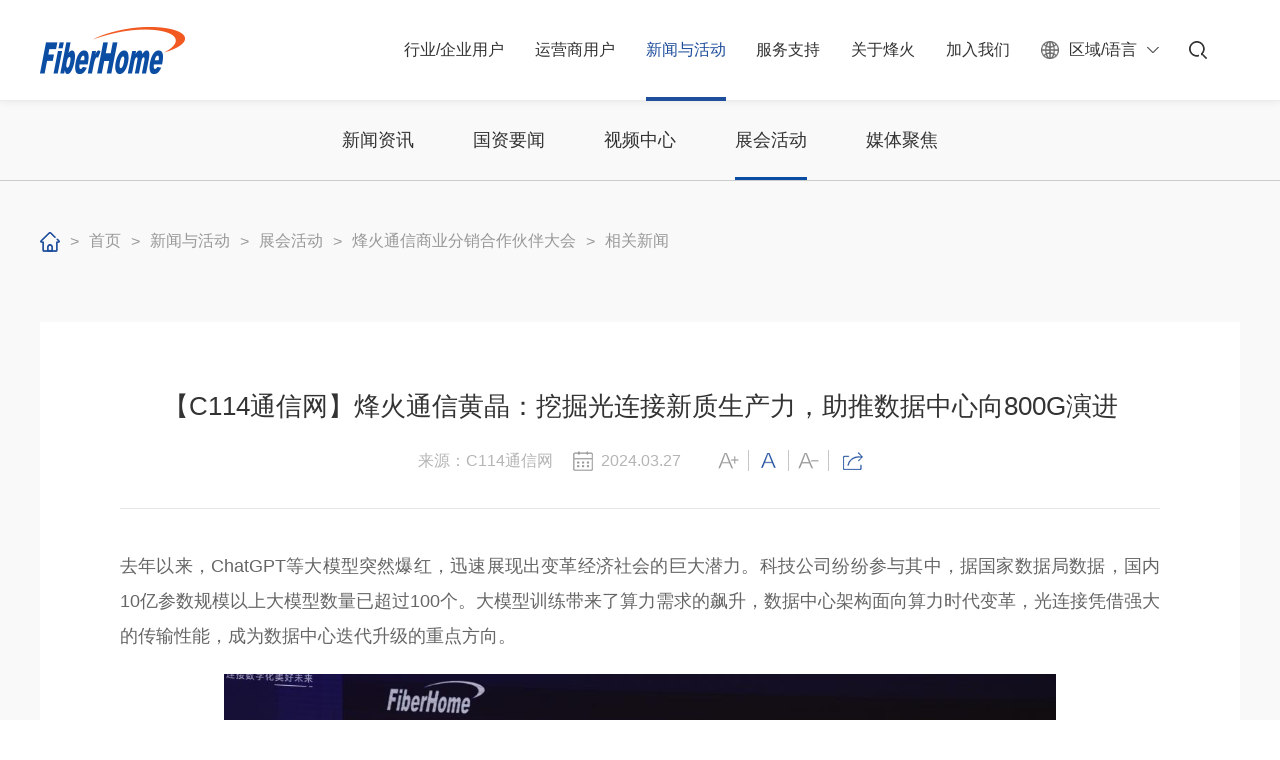

--- FILE ---
content_type: text/html
request_url: https://www.fiberhome.com/xgxw0321/20240327/46652.html
body_size: 30735
content:
<!DOCTYPE html>
<html lang="zh-CN">

<head>
    
    <meta http-equiv="Content-Type" content="text/html; charset=utf-8"/>
    <meta name="viewport" content="width=device-width, initial-scale=1.0, maximum-scale=1.0, user-scalable=0">
    <!--让内容一比一显示铺满屏幕-->
    <meta name="apple-mobile-web-app-capable" content="yes">
    <meta name="apple-mobile-web-app-status-bar-style" content="black">
    <meta content="telephone=no" name="format-detection">

    <meta name="renderer" content="webkit">
    <meta http-equiv="X-UA-Compatible" content="IE=edge,chrome=1"/>

    <title>【C114通信网】烽火通信黄晶：挖掘光连接新质生产力，助推数据中心向800G演进
 - 烽火通信官网</title>
    <meta name="title" content="【C114通信网】烽火通信黄晶：挖掘光连接新质生产力，助推数据中心向800G演进
" />
    <meta name="keywords" content="烽火,通信,烽火通信,FiberHome,信息通信,光通信,光纤光缆,智慧城市,行业信息化,智能化应用,烽火通信科技股份有限公司" />
    <meta name="description" content="烽火通信科技股份有限公司(股票代码:SH600498)主营业务立足于光通信,深入拓展至信息技术与通信技术融合而生的广泛领城,成为我国智慧城市,行业信息化,智能化应用等领域的核心企业" />
    <meta name="robots" content="robots.txt"/>

    <!-- Design -->
    <meta name="author" content="幸运坐标"/>
    <meta name="Copyright" content="Copyright © 2022 Luckyxp.net Inc. All Rights Reserved."/>

    <!-- Favicon -->
    <link rel="icon" href="/r/cms/www/fenghuotongxin/images/icon/icon.png" type="image/x-icon"/>
    <link rel="shortcut icon" href="/r/cms/www/fenghuotongxin/images/icon/icon.png" type="image/x-icon"/>

    <!-- Cache -->
    <meta http-equiv="Expires" content="0"/>
    <meta http-equiv="Pragma" content="no-cache"/>
    <meta http-equiv="Cache-Control" content="no-cache"/>
    
    <meta name="ArticleTitle" content="【C114通信网】烽火通信黄晶：挖掘光连接新质生产力，助推数据中心向800G演进
" />
<meta name="PubDate" content="2024-03-27 10:38:12" />
<meta name="ContentSource" content="C114通信网" />
    <script type="text/javascript" src="/r/cms/www/fenghuotongxin/js/rem.js"></script>

    <link type="text/css" rel="stylesheet" href="/r/cms/www/fenghuotongxin/css/swiper-bundle.min.css"/>
    <link type="text/css" rel="stylesheet" href="/r/cms/www/fenghuotongxin/css/animate.min.css"/>
    <link type="text/css" rel="stylesheet" href="/r/cms/www/fenghuotongxin/share/smohan.css">
    <link type="text/css" rel="stylesheet" href="/r/cms/www/fenghuotongxin/css/public.css"/>
    <link type="text/css" rel="stylesheet" href="/r/cms/www/fenghuotongxin/css/page.css"/>
    <link type="text/css" rel="stylesheet" href="/r/cms/www/fenghuotongxin/css/zjpage.css"/>

    <script src="/r/cms/www/fenghuotongxin/js/jquery.js"></script>
    <script src="/r/cms/www/fenghuotongxin/js/public.js"></script>
    <script src="/r/cms/www/fenghuotongxin/js/wow.min.js"></script>
    <script type="text/javascript" src="/r/cms/www/fenghuotongxin/share/smohan.js"></script>
    <script type="text/javascript" src="/r/cms/www/fenghuotongxin/share/qrcode.js"></script>
    <script src="/r/cms/www/fenghuotongxin/js/swiper-bundle.min.js"></script>


</head>
<body>

<div class="header header_fixed">

<div class="w1600 headerNewBox">
    <a class="logo" href="/">
        <img class="defalutImg" src="/r/cms/www/fenghuotongxin/images/public/logos.png">
        <img class="hoverImg" src="/r/cms/www/fenghuotongxin/images/public/logo.png">
    </a>
    <div class="headerRight">
        <div class="navCont">
            <div class="navContList">
                <a href="javascript:;" class="navDivideList">
                    <div class="divide-text">
                        <span>行</span>
                        <span>业/</span>
                        <span>企业</span>
                        <span>用</span>
                        <span>户</span>
                    </div>
                </a>
                <div class="pos pos2 posNew">
                    <div class="w1600 clearfix">
                        <div class="left fl">
                            <div class="t1 cur">
                                <a class="on">行业解决方案</a>
                            </div>
                            <div class="t1">
                                <a class="on">企业产品</a>
                            </div>
                            
                            <div class="t1">
                                <a href="https://cpm.fiberhome.com/">合作伙伴</a>
                            </div>
                        </div>
                        <div class="rightBox fl">
                            <div class="rightList cur">
                                <div class="cen fl">
                                    <div class="bor">
                                        <div class="t2">
                                            <div class="t2Box cur">
                                                <a href="/energy.html">能源</a>
                                            </div>
                                            <div class="t2Box">
                                                <a href="/jt.html">交通</a>
                                            </div>
                                            <div class="t2Box">
                                                <a href="/gd.html">广电</a>
                                            </div>
                                            <div class="t2Box">
                                                <a href="/jr.html">金融</a>
                                            </div>
                                            <div class="t2Box">
                                                <a href="/jy2.html">教育</a>
                                            </div>
                                            <div class="t2Box">
                                                <a href="/yl.html">医疗</a>
                                            </div>
                                            <div class="t2Box">
                                                <a href="/hlw.html">互联网</a>
                                            </div>
                                            <div class="t2Box">
                                                <a href="/zw.html">政务</a>
                                            </div>
                                            <div class="t2Box">
                                                <a href="/sjzx.html">数据中心</a>
                                            </div>
                                            <div class="t2Box">
                                                <a href="/zhgd.html">智慧工地</a>
                                            </div>
                                            <div class="t2Box">
                                                <a href="/yq.html">园区</a>
                                            </div>
                                            <div class="t2Box">
                                                <a href="/yj.html">应急</a>
                                            </div>
                                        </div>
                                    </div>
                                </div>
                                <div class="right fr">
                                    <div class="bor">
                                        <div class="t3">
                                            <div class="t3_2 cur">
                                                <div class="t3_2Box clearfix">
                                                    <dl>
                                                        <dt>能源</dt>
                                                        <dd>
                                                            <a href="/electricity.html">电力</a>
                                                            <a href="/sysh.html">石油石化</a>
                                                        </dd>
                                                        <dt class="recommend">热门推荐</dt>
                                                        <dd>
                                                            <a href="/xwzx/20230918/45068.html" class="operateList">
                                                                <div class="operateImg">
                                                                    <i style="background: url('/u/cms/www/202310/27103354ib6s.png') center no-repeat;background-size: cover;"></i>
                                                                </div>
                                                                <div class="operateText text_over2">烽火通信中标国家电网2023年输变电项目，持续助力电力通信建设</div>
                                                            </a>
                                                        </dd>
                                                    </dl>
                                                </div>
                                            </div>
                                            <div class="t3_2 clearfix">
                                                <div class="t3_2Box clearfix">
                                                    <dl>
                                                        <dt>交通</dt>
                                                        <dd>
                                                            <a href="/gs.html">高速</a>
                                                            <a href="/tl.html">铁路</a>
                                                            <a href="/cg.html">城轨</a>
                                                        </dd>
                                                        <dt class="recommend">热门推荐</dt>
                                                        <dd>
                                                            <a href="/xwzx/20220218/41602.html" class="operateList">
                                                                <div class="operateImg">
                                                                    <i style="background: url('/u/cms/www/202303/211154476lji.jpg') center no-repeat;background-size: cover;"></i>
                                                                </div>
                                                                <div class="operateText text_over2">空中列车，带你俯瞰更美的武汉</div>
                                                            </a>
                                                            <a href="/xwzx/20230905/44879.html" class="operateList">
                                                                <div class="operateImg">
                                                                    <i style="background: url('/u/cms/www/202310/121118259bk0.png') center no-repeat;background-size: cover;"></i>
                                                                </div>
                                                                <div class="operateText text_over2">烽火蝉联中国城轨云集成与服务市场第一</div>
                                                            </a>
                                                        </dd>
                                                    </dl>
                                                </div>
                                            </div>
                                            <div class="t3_2 clearfix">
                                                <div class="t3_2Box clearfix">
                                                    <dl>
                                                        <dt>广电</dt>
                                                        <dd>
                                                            <a href="/gd2.html">广电</a>
                                                        </dd>
                                                        <dt class="recommend">热门推荐</dt>
                                                        <dd>
                                                            <a href="/xwzx/20230217/44511.html" class="operateList">
                                                                <div class="operateImg">
                                                                    <i style="background: url('/u/cms/www/202303/211200155m5q.jpg') center no-repeat;background-size: cover;"></i>
                                                                </div>
                                                                <div class="operateText text_over2">烽火智慧光网助双千兆时代腾飞</div>
                                                            </a>
                                                            <a href="/gdyfwqccfa.html" class="operateList">
                                                                <div class="operateImg">
                                                                    <i style="background: url('/u/cms/www/202303/21140806itw0.jpg') center no-repeat;background-size: cover;"></i>
                                                                </div>
                                                                <div class="operateText text_over2">广电云服务器存储方案</div>
                                                            </a>
                                                        </dd>
                                                    </dl>
                                                </div>
                                            </div>
                                            <div class="t3_2 clearfix">
                                                <div class="t3_2Box clearfix">
                                                    <dl>
                                                        <dt>金融</dt>
                                                        <dd>
                                                            <a href="/jr2.html">金融</a>
                                                        </dd>
                                                        <dt class="recommend">热门推荐</dt>
                                                        <dd>
                                                            <a href="/xwzx/20221119/44482.html" class="operateList">
                                                                <div class="operateImg">
                                                                    <i style="background: url('/u/cms/www/202303/211412338ytq.jpg') center no-repeat;background-size: cover;"></i>
                                                                </div>
                                                                <div class="operateText text_over2">共创工业互联网新未来｜中国信科携新成果亮相2022中国5G+工业互联网大会 </div>
                                                            </a>
                                                            <a href="/jrsjzxITjcss1.html" class="operateList">
                                                                <div class="operateImg">
                                                                    <i style="background: url('/u/cms/www/202303/2114112441r1.jpg') center no-repeat;background-size: cover;"></i>
                                                                </div>
                                                                <div class="operateText text_over2">金融数据中心IT基础设施</div>
                                                            </a>
                                                        </dd>
                                                    </dl>
                                                </div>
                                            </div>
                                            <div class="t3_2 clearfix">
                                                <div class="t3_2Box clearfix">
                                                    <dl>
                                                        <dt>教育</dt>
                                                        <dd>
                                                            <a href="/jy22.html">教育</a>
                                                        </dd>
                                                        <dt class="recommend">热门推荐</dt>
                                                        <dd>
                                                            <a href="/fhqyzhjypt.html" class="operateList">
                                                                <div class="operateImg">
                                                                    <i style="background: url('/u/cms/www/202303/211417325pgj.jpg') center no-repeat;background-size: cover;"></i>
                                                                </div>
                                                                <div class="operateText text_over2">烽火智慧教育平台</div>
                                                            </a>
                                                            <a href="/xwzx/20230110/44498.html" class="operateList">
                                                                <div class="operateImg">
                                                                    <i style="background: url('/u/cms/www/202303/211415392v8x.jpg') center no-repeat;background-size: cover;"></i>
                                                                </div>
                                                                <div class="operateText text_over2">POL有绝招｜全光校园，点亮职教创新发展新征途</div>
                                                            </a>
                                                        </dd>
                                                    </dl>
                                                </div>
                                            </div>
                                            <div class="t3_2 clearfix">
                                                <div class="t3_2Box clearfix">
                                                    <dl>
                                                        <dt>医疗</dt>
                                                        <dd>
                                                            <a href="/yl2.html">医疗</a>
                                                        </dd>
                                                        <dt class="recommend">热门推荐</dt>
                                                        <dd>
                                                            <a href="/cgal17/20221229/41671.html" class="operateList">
                                                                <div class="operateImg">
                                                                    <i style="background: url('/u/cms/www/202309/20155423uziv.jpg') center no-repeat;background-size: cover;"></i>
                                                                </div>
                                                                <div class="operateText text_over2">武汉健康云总集成（健康武汉）项目</div>
                                                            </a>
                                                            <a href="/xwzx/20230202/44507.html" class="operateList">
                                                                <div class="operateImg">
                                                                    <i style="background: url('/u/cms/www/202303/21150228p2gi.jpg') center no-repeat;background-size: cover;"></i>
                                                                </div>
                                                                <div class="operateText text_over2">POL有绝招｜患者少跑腿少等待，“全光医院”让智慧医疗触手可及</div>
                                                            </a>
                                                        </dd>
                                                    </dl>
                                                </div>
                                            </div>
                                            <div class="t3_2 clearfix">
                                                <div class="t3_2Box clearfix">
                                                    <dl>
                                                        <dt>互联网</dt>
                                                        <dd>
                                                            <a href="/hlw2.html">互联网</a>
                                                        </dd>
                                                        <dt class="recommend">热门推荐</dt>
                                                        <dd>
                                                            <a href="/xwzx/20230109/44497.html" class="operateList">
                                                                <div class="operateImg">
                                                                    <i style="background: url('/u/cms/www/202303/21160503ea7f.jpg') center no-repeat;background-size: cover;"></i>
                                                                </div>
                                                                <div class="operateText text_over2">烽火助力江夏数字乡村试点改革工作入选中国年度深化改革典型案例</div>
                                                            </a>
                                                            <a href="/xwzx/20230112/44499.html" class="operateList">
                                                                <div class="operateImg">
                                                                    <i style="background: url('/u/cms/www/202303/21160356nbmt.jpg') center no-repeat;background-size: cover;"></i>
                                                                </div>
                                                                <div class="operateText text_over2">烽火通信携手山东电力共创SPN新成果</div>
                                                            </a>
                                                        </dd>
                                                    </dl>
                                                </div>
                                            </div>
                                            <div class="t3_2 clearfix">
                                                <div class="t3_2Box clearfix">
                                                    <dl>
                                                        <dt>政务</dt>
                                                        <dd>
                                                            <a href="/dzswnwxx.html">电子政务内网信息化系统</a>
                                                            <a href="/wzhhy.html">无纸化会议系统</a>
                                                        </dd>
                                                        <dt class="recommend">热门推荐</dt>
                                                        <dd>
                                                            <a href="/xwzx/20230727/44796.html" class="operateList">
                                                                <div class="operateImg">
                                                                    <i style="background: url('/u/cms/www/202309/20153512lvys.png') center no-repeat;background-size: cover;"></i>
                                                                </div>
                                                                <div class="operateText text_over2">烽火通信入选中国互联网协会数字政府发展工作委员会首批成员单位</div>
                                                            </a>
                                                            <a href="/xwzx/20221122/44485.html" class="operateList">
                                                                <div class="operateImg">
                                                                    <i style="background: url('/u/cms/www/202310/12111628akpj.png') center no-repeat;background-size: cover;"></i>
                                                                </div>
                                                                <div class="operateText text_over2">天翼数字科技生态大会｜合作共赢 引领数字时代</div>
                                                            </a>
                                                        </dd>
                                                    </dl>
                                                </div>
                                            </div>
                                            <div class="t3_2 clearfix">
                                                <div class="t3_2Box clearfix">
                                                    <dl>
                                                        <dt>数据中心</dt>
                                                        <dd>
                                                            <a href="/sjzx2.html">数据中心</a>
                                                        </dd>
                                                        <dt class="recommend">热门推荐</dt>
                                                        <dd>
                                                            <a href="/sznytjxx/20230111/43096.html" class="operateList">
                                                                <div class="operateImg">
                                                                    <i style="background: url('/u/cms/www/202303/21165409pyd2.jpg') center no-repeat;background-size: cover;"></i>
                                                                </div>
                                                                <div class="operateText text_over2">国家电网携手烽火打造绿色数据中心新标杆</div>
                                                            </a>
                                                            <a href="/xwzx/20230131/44505.html" class="operateList">
                                                                <div class="operateImg">
                                                                    <i style="background: url('/u/cms/www/202303/21165306t4nw.jpg') center no-repeat;background-size: cover;"></i>
                                                                </div>
                                                                <div class="operateText text_over2">低碳绿色数据中心，让老工业园区焕发新活力</div>
                                                            </a>
                                                        </dd>
                                                    </dl>
                                                </div>
                                            </div>
                                            <div class="t3_2 clearfix">
                                                <div class="t3_2Box clearfix">
                                                    <dl>
                                                        <dt>智慧工地</dt>
                                                        <dd>
                                                            <a href="/zhgd2.html">智慧工地</a>
                                                        </dd>
                                                        <dt class="recommend">热门推荐</dt>
                                                        <dd>
                                                            <a href="/fhzhgdjjfa.html" class="operateList">
                                                                <div class="operateImg">
                                                                    <i style="background: url('/u/cms/www/202303/21170443n08n.jpg') center no-repeat;background-size: cover;"></i>
                                                                </div>
                                                                <div class="operateText text_over2">烽火智慧工地解决方案</div>
                                                            </a>
                                                            <a href="/xwzx/20211022/41557.html" class="operateList">
                                                                <div class="operateImg">
                                                                    <i style="background: url('/u/cms/www/202303/21170425wkqg.jpg') center no-repeat;background-size: cover;"></i>
                                                                </div>
                                                                <div class="operateText text_over2">烽火通信李铿：双碳目标下的确定性挑战</div>
                                                            </a>
                                                        </dd>
                                                    </dl>
                                                </div>
                                            </div>
                                            <div class="t3_2 clearfix">
                                                <div class="t3_2Box clearfix">
                                                    <dl>
                                                        <dt>园区</dt>
                                                        <dd>
                                                            <a href="/cg2.html">场馆</a>
                                                            <a href="/yq2.html">园区</a>
                                                        </dd>
                                                        <dt class="recommend">热门推荐</dt>
                                                        <dd>
                                                            <a href="/xwzx/20221226/44493.html" class="operateList">
                                                                <div class="operateImg">
                                                                    <i style="background: url('/u/cms/www/202303/21171126csu6.jpg') center no-repeat;background-size: cover;"></i>
                                                                </div>
                                                                <div class="operateText text_over2">国家级荣誉！烽火参建的这个项目获“鲁班奖”</div>
                                                            </a>
                                                            <a href="/zhyqjjfa.html" class="operateList">
                                                                <div class="operateImg">
                                                                    <i style="background: url('/u/cms/www/202303/211710550gkm.jpg') center no-repeat;background-size: cover;"></i>
                                                                </div>
                                                                <div class="operateText text_over2">智慧园区解决方案</div>
                                                            </a>
                                                        </dd>
                                                    </dl>
                                                </div>
                                            </div>
                                            <div class="t3_2 clearfix">
                                                <div class="t3_2Box clearfix">
                                                    <dl>
                                                        <dt>应急</dt>
                                                        <dd>
                                                            <a href="/yj2.html">应急</a>
                                                        </dd>
                                                        <dt class="recommend">热门推荐</dt>
                                                        <dd>
                                                            <a href="/xwzx/20210413/39889.html" class="operateList">
                                                                <div class="operateImg">
                                                                    <i style="background: url('/u/cms/www/202310/12111708vugp.png') center no-repeat;background-size: cover;"></i>
                                                                </div>
                                                                <div class="operateText text_over2">IDC智慧应急报告发布，烽火实力上榜</div>
                                                            </a>
                                                            <a href="/xwzx/20220826/44458.html" class="operateList">
                                                                <div class="operateImg">
                                                                    <i style="background: url('/u/cms/www/202310/12111733yasj.png') center no-repeat;background-size: cover;"></i>
                                                                </div>
                                                                <div class="operateText text_over2">烽火参编！《2022数字政府行业趋势洞察报告》正式发布</div>
                                                            </a>
                                                        </dd>
                                                    </dl>
                                                </div>
                                            </div>
                                        </div>
                                    </div>
                                </div>
                            </div>
                            <div class="rightList">
                                <div class="cen fl">
                                    <div class="bor">
                                        <div class="t2">
                                            <div class="t2Box cur">
                                                <a href="/cs.html">传送</a>
                                            </div>
                                            <div class="t2Box">
                                                <a href="/IT.html">IT</a>
                                            </div>
                                            <div class="t2Box">
                                                <a href="/jr22.html">接入</a>
                                            </div>
                                            <div class="t2Box">
                                                <a href="/st.html">数通</a>
                                            </div>
                                            <div class="t2Box">
                                                <a href="/yjs.html">云计算</a>
                                            </div>
                                            <div class="t2Box">
                                                <a href="/gxfpw.html">光纤分配网</a>
                                            </div>
                                            <div class="t2Box">
                                                <a href="/dsj2.html">大数据</a>
                                            </div>
                                            <div class="t2Box">
                                                <a href="/ydh.html">移动化</a>
                                            </div>
                                            <div class="t2Box">
                                                <a href="/sjzxny.html">数据中心能源</a>
                                            </div>
                                            <div class="t2Box">
                                                <a href="/zdny.html">站点能源</a>
                                            </div>
                                            <div class="t2Box">
                                                <a href="/gxgl.html">光纤光缆</a>
                                            </div>
                                            <div class="t2Box">
                                                <a href="/szzs.html">数字展示</a>
                                            </div>
                                            <div class="t2Box">
                                                <a href="/hywl2.html">海洋网络</a>
                                            </div>
                                        </div>
                                    </div>
                                </div>
                                <div class="right fr">
                                    <div class="bor">
                                        <div class="t3">
                                            <div class="t3_2 cur">
                                                <div class="t3_2Box clearfix">
                                                    <dl>
                                                        <dt>传送</dt>
                                                        <dd>
                                                                <a href="/cs.html#retProduct">OTN产品</a>
                                                                <a href="/cs.html#retProduct">SPN产品</a>
                                                                <a href="/cs.html#retProduct">MSTP产品</a>
                                                                <a href="/cs.html#retProduct">综合接入产品</a>
                                                        </dd>
                                                        <dt class="recommend">热门推荐</dt>
                                                        <dd>
                                                            <a href="/xwzx/20250926/47452.html" class="operateList">
                                                                <div class="operateImg">
                                                                    <i style="background: url('/u/cms/www/202509/29141608wwh6.jpg') center no-repeat;background-size: cover;"></i>
                                                                </div>
                                                                <div class="operateText text_over2">PTEXPO 2025丨1ms城市算网，智联未来时刻</div>
                                                            </a>
                                                            <a href="/xwzx/20250604/47305.html" class="operateList">
                                                                <div class="operateImg">
                                                                    <i style="background: url('/u/cms/www/202509/29112328g81e.jpg') center no-repeat;background-size: cover;"></i>
                                                                </div>
                                                                <div class="operateText text_over2">烽火通信张宾：以光筑基 以智赋能，共迎A I时代</div>
                                                            </a>
                                                        </dd>
                                                    </dl>
                                                </div>
                                            </div>
                                            <div class="t3_2 clearfix">
                                                <div class="t3_2Box clearfix">
                                                    <dl>
                                                        <dt>IT</dt>
                                                        <dd>
                                                                <a href="/IT.html#retProduct">相关配件</a>
                                                                <a href="/IT.html#retProduct">FITSERVER系列服务器产品</a>
                                                                <a href="/IT.html#retProduct">FITSTOR系列存储产品</a>
                                                        </dd>
                                                        <dt class="recommend">热门推荐</dt>
                                                        <dd>
                                                            <a href="/cgal32/20221229/41843.html" class="operateList">
                                                                <div class="operateImg">
                                                                    <i style="background: url('/u/cms/www/202310/12111909uz5t.png') center no-repeat;background-size: cover;"></i>
                                                                </div>
                                                                <div class="operateText text_over2">助力邮政储蓄银行IT系统项目建设</div>
                                                            </a>
                                                            <a href="/fbscccpjjfa.html" class="operateList">
                                                                <div class="operateImg">
                                                                    <i style="background: url('/u/cms/www/202303/221426513a2c.jpg') center no-repeat;background-size: cover;"></i>
                                                                </div>
                                                                <div class="operateText text_over2">分布式存储产品解决方案</div>
                                                            </a>
                                                        </dd>
                                                    </dl>
                                                </div>
                                            </div>
                                            <div class="t3_2 clearfix">
                                                <div class="t3_2Box clearfix">
                                                    <dl>
                                                        <dt>接入</dt>
                                                        <dd>
                                                                <a href="/jr22.html#retProduct">宽带接入</a>
                                                                <a href="/jr22.html#retProduct">行业终端</a>
                                                                <a href="/jr22.html#retProduct">物联终端</a>
                                                        </dd>
                                                        <dt class="recommend">热门推荐</dt>
                                                        <dd>
                                                            <a href="/yqtqgjrw.html" class="operateList">
                                                                <div class="operateImg">
                                                                    <i style="background: url('/u/cms/www/202303/21175642ed9t.jpg') center no-repeat;background-size: cover;"></i>
                                                                </div>
                                                                <div class="operateText text_over2">油气田全光接入网</div>
                                                            </a>
                                                            <a href="/jtkdqgjr.html" class="operateList">
                                                                <div class="operateImg">
                                                                    <i style="background: url('/u/cms/www/202303/21175623ucdt.jpg') center no-repeat;background-size: cover;"></i>
                                                                </div>
                                                                <div class="operateText text_over2">家庭宽带全光接入</div>
                                                            </a>
                                                        </dd>
                                                    </dl>
                                                </div>
                                            </div>
                                            <div class="t3_2 clearfix">
                                                <div class="t3_2Box clearfix">
                                                    <dl>
                                                        <dt>数通</dt>
                                                        <dd>
                                                                <a href="/st.html#retProduct">交换机</a>
                                                                <a href="/st.html#retProduct">SDN</a>
                                                                <a href="/st.html#retProduct">路由器</a>
                                                        </dd>
                                                        <dt class="recommend">热门推荐</dt>
                                                        <dd>
                                                            <a href="/xwzx/20230215/44509.html" class="operateList">
                                                                <div class="operateImg">
                                                                    <i style="background: url('/u/cms/www/202309/132039541jtq.jpg') center no-repeat;background-size: cover;"></i>
                                                                </div>
                                                                <div class="operateText text_over2">烽火通信李明：工业PON助力工厂数字化转型，加速制造强国建设</div>
                                                            </a>
                                                            <a href="/xwzx/20230228/44516.html" class="operateList">
                                                                <div class="operateImg">
                                                                    <i style="background: url('/u/cms/www/202309/13204006qvdt.jpg') center no-repeat;background-size: cover;"></i>
                                                                </div>
                                                                <div class="operateText text_over2">MWC2023｜烽火通信：智慧光网LIGHTS，照亮未来无限潜能</div>
                                                            </a>
                                                        </dd>
                                                    </dl>
                                                </div>
                                            </div>
                                            <div class="t3_2 clearfix">
                                                <div class="t3_2Box clearfix">
                                                    <dl>
                                                        <dt>云计算</dt>
                                                        <dd>
                                                                <a href="/yjs.html#retProduct">FitOS</a>
                                                                <a href="/yjs.html#retProduct">FitMgr</a>
                                                                <a href="/yjs.html#retProduct">FitStor</a>
                                                                <a href="/yjs.html#retProduct">FitPC</a>
                                                        </dd>
                                                        <dt class="recommend">热门推荐</dt>
                                                        <dd>
                                                            <a href="/xwzx/20230613/44748.html" class="operateList">
                                                                <div class="operateImg">
                                                                    <i style="background: url('/u/cms/www/202309/2018101303vo.png') center no-repeat;background-size: cover;"></i>
                                                                </div>
                                                                <div class="operateText text_over2">首批！烽火通过中国信通院“政务云生态兼容性评估”</div>
                                                            </a>
                                                            <a href="/xwzx/20220602/41605.html" class="operateList">
                                                                <div class="operateImg">
                                                                    <i style="background: url('/u/cms/www/202310/121123376mgk.png') center no-repeat;background-size: cover;"></i>
                                                                </div>
                                                                <div class="operateText text_over2">IDC发布《中国政务云云安全市场分析》报告，烽火入选“典型供应商”</div>
                                                            </a>
                                                        </dd>
                                                    </dl>
                                                </div>
                                            </div>
                                            <div class="t3_2 clearfix">
                                                <div class="t3_2Box clearfix">
                                                    <dl>
                                                        <dt>光纤分配网</dt>
                                                        <dd>
                                                                    <a href="/easyconns.html">EASYCONNS解决方案</a>
                                                                    <a href="/fitodnftth.html">Fit ODN FTTH解决方案</a>
                                                        </dd>
                                                        <dt class="recommend">热门推荐</dt>
                                                        <dd>
                                                            <a href="/easyconns.html" class="operateList">
                                                                <div class="operateImg">
                                                                    <i style="background: url('/u/cms/www/202308/071853546f5s.jpg') center no-repeat;background-size: cover;"></i>
                                                                </div>
                                                                <div class="operateText text_over2">EASYCONNS解决方案</div>
                                                            </a>
                                                            <a href="/fitodnftth.html" class="operateList">
                                                                <div class="operateImg">
                                                                    <i style="background: url('/u/cms/www/202303/22153205aaak.jpg') center no-repeat;background-size: cover;"></i>
                                                                </div>
                                                                <div class="operateText text_over2">Fit ODN FTTH解决方案</div>
                                                            </a>
                                                        </dd>
                                                    </dl>
                                                </div>
                                            </div>
                                            <div class="t3_2 clearfix">
                                                <div class="t3_2Box clearfix">
                                                    <dl>
                                                        <dt>大数据</dt>
                                                        <dd>
                                                                    <a href="/sjkshjjfa.html">数据可视化解决方案</a>
                                                        </dd>
                                                        <dt class="recommend">热门推荐</dt>
                                                        <dd>
                                                            <a href="/xwzx/20220811/44455.html" class="operateList">
                                                                <div class="operateImg">
                                                                    <i style="background: url('/u/cms/www/202310/12112540mc3o.png') center no-repeat;background-size: cover;"></i>
                                                                </div>
                                                                <div class="operateText text_over2">IDC：烽火位列数字政府数据治理市场第一梯队</div>
                                                            </a>
                                                            <a href="/xwzx/20230808/44804.html" class="operateList">
                                                                <div class="operateImg">
                                                                    <i style="background: url('/u/cms/www/202310/12112601i0gq.png') center no-repeat;background-size: cover;"></i>
                                                                </div>
                                                                <div class="operateText text_over2">IDC发布《2022年数字政府大数据及数据治理市场份额报告》，烽火位居前列</div>
                                                            </a>
                                                        </dd>
                                                    </dl>
                                                </div>
                                            </div>
                                            <div class="t3_2 clearfix">
                                                <div class="t3_2Box clearfix">
                                                    <dl>
                                                        <dt>移动化</dt>
                                                        <dd>
                                                                <a href="/ydh.html#retProduct">智慧党建</a>
                                                                <a href="/ydh.html#retProduct">智慧工会</a>
                                                        </dd>
                                                        <dt class="recommend">热门推荐</dt>
                                                        <dd>
                                                            <a href="/zhgh/20230130/44274.html" class="operateList">
                                                                <div class="operateImg">
                                                                    <i style="background: url('/u/cms/www/202303/22152524gkq0.jpg') center no-repeat;background-size: cover;"></i>
                                                                </div>
                                                                <div class="operateText text_over2">智慧工会平台</div>
                                                            </a>
                                                            <a href="/xwzx/44497.html" class="operateList">
                                                                <div class="operateImg">
                                                                    <i style="background: url('/u/cms/www/202303/22152454bpyh.jpg') center no-repeat;background-size: cover;"></i>
                                                                </div>
                                                                <div class="operateText text_over2">烽火助力江夏数字乡村试点改革工作入选中国年度深化改革典型案例</div>
                                                            </a>
                                                        </dd>
                                                    </dl>
                                                </div>
                                            </div>
                                            <div class="t3_2 clearfix">
                                                <div class="t3_2Box clearfix">
                                                    <dl>
                                                        <dt>数据中心能源</dt>
                                                        <dd>
                                                                <a href="/sjzxny.html#retProduct">预制化IDC</a>
                                                                <a href="/sjzxny.html#retProduct">智能微模块</a>
                                                                <a href="/sjzxny.html#retProduct">智能电源</a>
                                                                <a href="/sjzxny.html#retProduct">智能温控（暖通）</a>
                                                                <a href="/sjzxny.html#retProduct">智能管理</a>
                                                        </dd>
                                                        <dt class="recommend">热门推荐</dt>
                                                        <dd>
                                                            <a href="/zngl/20230104/42219.html" class="operateList">
                                                                <div class="operateImg">
                                                                    <i style="background: url('/u/cms/www/202303/23154521cghh.jpg') center no-repeat;background-size: cover;"></i>
                                                                </div>
                                                                <div class="operateText text_over2">FitDCIM数据中心基础设施管理系统</div>
                                                            </a>
                                                            <a href="/FitDCIMsjzxjcssglxt.html" class="operateList">
                                                                <div class="operateImg">
                                                                    <i style="background: url('/u/cms/www/202303/221532568928.jpg') center no-repeat;background-size: cover;"></i>
                                                                </div>
                                                                <div class="operateText text_over2">FitDCIM数据中心基础设施管理系统</div>
                                                            </a>
                                                        </dd>
                                                    </dl>
                                                </div>
                                            </div>
                                            <div class="t3_2 clearfix">
                                                <div class="t3_2Box clearfix">
                                                    <dl>
                                                        <dt>站点能源</dt>
                                                        <dd>
                                                                <a href="/zdny.html#retProduct">通信电源</a>
                                                                <a href="/zdny.html#retProduct">混合供电通信电源</a>
                                                                <a href="/zdny.html#retProduct">基站储能</a>
                                                                <a href="/zdny.html#retProduct">预制化</a>
                                                                <a href="/zdny.html#retProduct">智能管理</a>
                                                        </dd>
                                                        <dt class="recommend">热门推荐</dt>
                                                        <dd>
                                                            <a href="/xgxw1/20230105/42394.html" class="operateList">
                                                                <div class="operateImg">
                                                                    <i style="background: url('/u/cms/www/202303/22153755qseo.jpg') center no-repeat;background-size: cover;"></i>
                                                                </div>
                                                                <div class="operateText text_over2">LineExpert管线资源管理系统——来自光纤发源地的纤缆管理专家</div>
                                                            </a>
                                                            <a href="/xwzx/20230310/44517.html" class="operateList">
                                                                <div class="operateImg">
                                                                    <i style="background: url('/u/cms/www/202303/22153630cs7n.jpg') center no-repeat;background-size: cover;"></i>
                                                                </div>
                                                                <div class="operateText text_over2">烽火ODN预连接技术荣膺湖北省高价值专利大赛金奖</div>
                                                            </a>
                                                        </dd>
                                                    </dl>
                                                </div>
                                            </div>
                                            <div class="t3_2 clearfix">
                                                <div class="t3_2Box clearfix">
                                                    <dl>
                                                        <dt>光纤光缆</dt>
                                                        <dd>
                                                                <a href="/gxgl.html#retProduct">光缆产品</a>
                                                                <a href="/gxgl.html#retProduct">光纤产品</a>
                                                        </dd>
                                                        <dt class="recommend">热门推荐</dt>
                                                        <dd>
                                                            <a href="/xwzx/20250311/47209.html" class="operateList">
                                                                <div class="operateImg">
                                                                    <i style="background: url('/u/cms/www/202510/14101814sgd7.jpg') center no-repeat;background-size: cover;"></i>
                                                                </div>
                                                                <div class="operateText text_over2">全球化布局再加速！烽火通信匈牙利Zettanet光缆产业基地正式投产</div>
                                                            </a>
                                                            <a href="/xwzx/20250626/47363.html" class="operateList">
                                                                <div class="operateImg">
                                                                    <i style="background: url('/u/cms/www/202510/131513215eio.jpg') center no-repeat;background-size: cover;"></i>
                                                                </div>
                                                                <div class="operateText text_over2">纤动AI丨解码智能时代的 “感知神经”</div>
                                                            </a>
                                                        </dd>
                                                    </dl>
                                                </div>
                                            </div>
                                            <div class="t3_2 clearfix">
                                                <div class="t3_2Box clearfix">
                                                    <dl>
                                                        <dt>数字展示</dt>
                                                        <dd>
                                                                <a href="/szzs.html#retProduct">3D-IMMERSION数字展控系统</a>
                                                        </dd>
                                                        <dt class="recommend">热门推荐</dt>
                                                        <dd>
                                                            <a href="/3DIMMERSIONszzkxt/20230130/44276.html" class="operateList">
                                                                <div class="operateImg">
                                                                    <i style="background: url('/u/cms/www/202309/2018202916ew.png') center no-repeat;background-size: cover;"></i>
                                                                </div>
                                                                <div class="operateText text_over2">3D-IMMERSION数字展控系统</div>
                                                            </a>
                                                            <a href="/3DIMMERSIONszzkxtjjfa.html" class="operateList">
                                                                <div class="operateImg">
                                                                    <i style="background: url('/u/cms/www/202303/22163356e68p.jpg') center no-repeat;background-size: cover;"></i>
                                                                </div>
                                                                <div class="operateText text_over2">3D-IMMERSION数字展控系统解决方案</div>
                                                            </a>
                                                        </dd>
                                                    </dl>
                                                </div>
                                            </div>
                                            <div class="t3_2 clearfix">
                                                <div class="t3_2Box clearfix">
                                                    <dl>
                                                        <dt>海洋网络</dt>
                                                        <dd>
                                                                <a href="/hywl2.html#retProduct">海底光缆</a>
                                                                <a href="/hywl2.html#retProduct">湿端设备</a>
                                                        </dd>
                                                        <dt class="recommend">热门推荐</dt>
                                                        <dd>
                                                            <a href="/xwzx/20250919/47446.html" class="operateList">
                                                                <div class="operateImg">
                                                                    <i style="background: url('/u/cms/www/202509/291458130j9a.jpg') center no-repeat;background-size: cover;"></i>
                                                                </div>
                                                                <div class="operateText text_over2">811公里！超高速！又一国际海洋通信链路贯通</div>
                                                            </a>
                                                            <a href="/xwzx/20250919/47455.html" class="operateList">
                                                                <div class="operateImg">
                                                                    <i style="background: url('/u/cms/www/202509/29145912rna1.jpg') center no-repeat;background-size: cover;"></i>
                                                                </div>
                                                                <div class="operateText text_over2">南方海洋实验室牵头，烽火通信高度参与，新型海底光缆关键技术获突破</div>
                                                            </a>
                                                        </dd>
                                                    </dl>
                                                </div>
                                            </div>
                                        </div>
                                    </div>
                                </div>
                            </div>
                            <div class="rightList">

                            </div>
                            <div class="rightList">

                            </div>
                        </div>
                    </div>
                </div>
            </div>
            <div class="navContList">
                <a href="javascript:;" class="navDivideList">
                    <div class="divide-text">
                        <span>运</span>
                        <span>营</span>
                        <span>商</span>
                        <span>用</span>
                        <span>户</span>
                    </div>
                </a>
                <div class="pos pos2">
                    <div class="w1600 clearfix">
                        <div class="left fl">
                            <div class="t1 cur">
                                <a class="on">运营商解决方案</a>
                            </div>
                            <div class="t1">
                                <a class="on">运营商产品</a>
                            </div>
                            
                        </div>
                        <div class="rightBox fl">
                            <div class="rightList cur">
                                <div class="cen fl">
                                    <div class="bor">
                                        <div class="t2">
                                            <div class="t2Box cur">
                                                <a href="/zhgw.html">智慧光网</a>
                                            </div>
                                            <div class="t2Box">
                                                <a href="/jtxxh.html">家庭信息化</a>
                                            </div>
                                            <div class="t2Box">
                                                <a href="/sl.html">算力</a>
                                            </div>
                                        </div>
                                    </div>
                                </div>
                                <div class="right fr">
                                    <div class="bor">
                                        <div class="t3">
                                            <div class="t3_2 cur clearfix">
                                                <div class="t3_2Box clearfix">
                                                    <dl>
                                                        <dt>智慧光网</dt>
                                                        <dd>
                                                                <a href="/qgsldz2.html">全光算力底座</a>
                                                                <a href="/zrzx2.html">智融专线</a>
                                                                <a href="/znyzygl.html">智能哑资源管理</a>
                                                                <a href="/FTTR2B.html">FTTR-2B</a>
                                                                <a href="/ODNylj2.html">ODN预连接</a>
                                                                <a href="/gyPON.html">工业PON</a>
                                                        </dd>
                                                        <dt class="recommend">热门推荐</dt>
                                                        <dd>
                                                            <a href="/xwzx/20240627/46869.html" class="operateList">
                                                                <div class="operateImg">
                                                                    <i style="background: url('/u/cms/www/202407/01172435avwv.jpg') center no-repeat;background-size: cover;"></i>
                                                                </div>
                                                                <div class="operateText text_over2">2024 MWC 上海丨赋能新质发展，连接数字化美好未来</div>
                                                            </a>
                                                            <a href="/xwzx/20240622/46868.html" class="operateList">
                                                                <div class="operateImg">
                                                                    <i style="background: url('/u/cms/www/202407/01172728zvds.jpg') center no-repeat;background-size: cover;"></i>
                                                                </div>
                                                                <div class="operateText text_over2">2024 MWC 上海丨共话数智新蓝图，中国信科同期论坛议程抢先看</div>
                                                            </a>
                                                        </dd>
                                                    </dl>
                                                </div>

                                            </div>
                                            <div class="t3_2 clearfix">
                                                <div class="t3_2Box clearfix">
                                                    <dl>
                                                        <dt>家庭信息化</dt>
                                                        <dd>
                                                                <a href="/pzkd.html">品质宽带</a>
                                                                <a href="/fttrqgjt.html">FTTR全光家庭</a>
                                                        </dd>
                                                        <dt class="recommend">热门推荐</dt>
                                                        <dd>
                                                            <a href="/xyqs222/20221222/37115.html" class="operateList">
                                                                <div class="operateImg">
                                                                    <i style="background: url('/u/cms/www/202303/27111657xy4z.jpg') center no-repeat;background-size: cover;"></i>
                                                                </div>
                                                                <div class="operateText text_over2">构筑美好数字生活新图景</div>
                                                            </a>
                                                            <a href="/xwzx/20230217/44511.html" class="operateList">
                                                                <div class="operateImg">
                                                                    <i style="background: url('/u/cms/www/202303/22164312fqgm.jpg') center no-repeat;background-size: cover;"></i>
                                                                </div>
                                                                <div class="operateText text_over2">烽火智慧光网助双千兆时代腾飞</div>
                                                            </a>
                                                        </dd>
                                                    </dl>
                                                </div>

                                            </div>
                                            <div class="t3_2 clearfix">
                                                <div class="t3_2Box clearfix">
                                                    <dl>
                                                        <dt>算力</dt>
                                                        <dd>
                                                                <a href="/yl1.html">液冷</a>
                                                                <a href="/xxsjzx.html">新型数据中心</a>
                                                                <a href="/ljjfgz.html">老旧机房改造</a>
                                                                <a href="/IDCzb.html">IDC总包</a>
                                                        </dd>
                                                        <dt class="recommend">热门推荐</dt>
                                                        <dd>
                                                            <a href="/xwzx/20220806/44520.html" class="operateList">
                                                                <div class="operateImg">
                                                                    <i style="background: url('/u/cms/www/202303/22164145anex.jpg') center no-repeat;background-size: cover;"></i>
                                                                </div>
                                                                <div class="operateText text_over2">炎炎夏日，数据中心如何应对“烤”验？</div>
                                                            </a>
                                                            <a href="/xwzx/20220926/44464.html" class="operateList">
                                                                <div class="operateImg">
                                                                    <i style="background: url('/u/cms/www/202303/22164013qly8.jpg') center no-repeat;background-size: cover;"></i>
                                                                </div>
                                                                <div class="operateText text_over2">云网智联大会｜烽火智慧光网助力千行百业上云赋智</div>
                                                            </a>
                                                        </dd>
                                                    </dl>
                                                </div>

                                            </div>
                                        </div>
                                    </div>
                                </div>
                            </div>
                            <div class="rightList">
                                <div class="cen fl">
                                    <div class="bor">
                                        <div class="t2">
                                            <div class="t2Box cur">
                                                <a href="/csw.html">传送网</a>
                                            </div>
                                            <div class="t2Box">
                                                <a href="/jrw.html">接入网</a>
                                            </div>
                                            <div class="t2Box">
                                                <a href="/sjtx.html">数据通信</a>
                                            </div>
                                            <div class="t2Box">
                                                <a href="/ITjcss.html">IT基础设施</a>
                                            </div>
                                            <div class="t2Box">
                                                <a href="/gxfpw2.html">光纤分配网</a>
                                            </div>
                                            <div class="t2Box">
                                                <a href="/sjzxny1.html">数据中心能源</a>
                                            </div>
                                            <div class="t2Box">
                                                <a href="/zdny2.html">站点能源</a>
                                            </div>
                                            <div class="t2Box">
                                                <a href="/gxgl2.html">光纤光缆</a>
                                            </div>
                                            <div class="t2Box">
                                                <a href="/hywl222.html">海洋网络</a>
                                            </div>
                                        </div>
                                    </div>
                                </div>
                                <div class="right fr">
                                    <div class="bor">
                                        <div class="t3">
                                            <div class="t3_2 cur">
                                                <div class="t3_2Box clearfix">
                                                    <dl>
                                                        <dt>传送网</dt>
                                                        <dd>
                                                                <a href="/csw.html#retProduct">OTN产品</a>
                                                                <a href="/csw.html#retProduct">MSTP产品</a>
                                                                <a href="/csw.html#retProduct">SPN产品</a>
                                                                <a href="/csw.html#retProduct">综合接入产品</a>
                                                                <a href="/csw.html#retProduct">CEN产品</a>
                                                        </dd>
                                                        <dt class="recommend">热门推荐</dt>
                                                        <dd>
                                                            <a href="/xwzx/20250917/47443.html" class="operateList">
                                                                <div class="operateImg">
                                                                    <i style="background: url('/u/cms/www/202509/291142355a3r.jpg') center no-repeat;background-size: cover;"></i>
                                                                </div>
                                                                <div class="operateText text_over2">烽火通信助力！这个项目获工程界“诺贝尔奖”</div>
                                                            </a>
                                                            <a href="/xwzx/20250627/47364.html" class="operateList">
                                                                <div class="operateImg">
                                                                    <i style="background: url('/u/cms/www/202509/291140399sgd.jpg') center no-repeat;background-size: cover;"></i>
                                                                </div>
                                                                <div class="operateText text_over2">国产化+智能+全光，这个示范点正式挂牌！</div>
                                                            </a>
                                                        </dd>
                                                    </dl>
                                                </div>
                                            </div>
                                            <div class="t3_2 clearfix">
                                                <div class="t3_2Box clearfix">
                                                    <dl>
                                                        <dt>接入网</dt>
                                                        <dd>
                                                                <a href="/jrw.html#retProduct">PON接入</a>
                                                                <a href="/jrw.html#retProduct">宽带网关产品</a>
                                                                <a href="/jrw.html#retProduct">无线路由产品</a>
                                                                <a href="/jrw.html#retProduct">视讯终端产品</a>
                                                        </dd>
                                                        <dt class="recommend">热门推荐</dt>
                                                        <dd>
                                                            <a href="/xyqs222/20221222/37115.html" class="operateList">
                                                                <div class="operateImg">
                                                                    <i style="background: url('/u/cms/www/202303/27110846jbgq.jpg') center no-repeat;background-size: cover;"></i>
                                                                </div>
                                                                <div class="operateText text_over2">构筑美好数字生活新图景</div>
                                                            </a>
                                                            <a href="/zhjtwljjfa.html#retFays" class="operateList">
                                                                <div class="operateImg">
                                                                    <i style="background: url('/u/cms/www/202303/22171555ib0u.jpg') center no-repeat;background-size: cover;"></i>
                                                                </div>
                                                                <div class="operateText text_over2">智慧家庭网络解决方案</div>
                                                            </a>
                                                        </dd>
                                                    </dl>
                                                </div>
                                            </div>
                                            <div class="t3_2 clearfix">
                                                <div class="t3_2Box clearfix">
                                                    <dl>
                                                        <dt>数据通信</dt>
                                                        <dd>
                                                                <a href="/sjtx.html#retProduct">IPRAN</a>
                                                                <a href="/sjtx.html#retProduct">交换机</a>
                                                                <a href="/sjtx.html#retProduct">SDN</a>
                                                                <a href="/sjtx.html#retProduct">路由器</a>
                                                        </dd>
                                                        <dt class="recommend">热门推荐</dt>
                                                        <dd>
                                                            <a href="/xwzx/20221116/44481.html" class="operateList">
                                                                <div class="operateImg">
                                                                    <i style="background: url('/u/cms/www/202303/221719328745.jpg') center no-repeat;background-size: cover;"></i>
                                                                </div>
                                                                <div class="operateText text_over2">数字化重塑，湖北电信携手烽火通信助力酒店业“破茧成蝶”</div>
                                                            </a>
                                                            <a href="/xyqs4/20221220/43199.html" class="operateList">
                                                                <div class="operateImg">
                                                                    <i style="background: url('/u/cms/www/202303/22171859ct3q.jpg') center no-repeat;background-size: cover;"></i>
                                                                </div>
                                                                <div class="operateText text_over2">中国信科何书平：以数字政府为纽带，构筑和人民群众更牢固更多元的数字联接</div>
                                                            </a>
                                                        </dd>
                                                    </dl>
                                                </div>
                                            </div>
                                            <div class="t3_2 clearfix">
                                                <div class="t3_2Box clearfix">
                                                    <dl>
                                                        <dt>IT基础设施</dt>
                                                        <dd>
                                                                <a href="/ITjcss.html#retProduct">FitServer系列服务器产品</a>
                                                                <a href="/ITjcss.html#retProduct">FitStor系列存储产品</a>
                                                                <a href="/ITjcss.html#retProduct">相关配件</a>
                                                        </dd>
                                                        <dt class="recommend">热门推荐</dt>
                                                        <dd>
                                                            <a href="/fbscccpjjfa1.html" class="operateList">
                                                                <div class="operateImg">
                                                                    <i style="background: url('/u/cms/www/202303/221724420zup.jpg') center no-repeat;background-size: cover;"></i>
                                                                </div>
                                                                <div class="operateText text_over2">分布式存储产品解决方案</div>
                                                            </a>
                                                            <a href="/xyqs4/20220820/43201.html" class="operateList">
                                                                <div class="operateImg">
                                                                    <i style="background: url('/u/cms/www/202303/23141425vgfp.jpeg') center no-repeat;background-size: cover;"></i>
                                                                </div>
                                                                <div class="operateText text_over2">烽火专家解读数字政府指导意见 | 以数据赋能为核心，推进数字政府的建设和运营</div>
                                                            </a>
                                                        </dd>
                                                    </dl>
                                                </div>
                                            </div>
                                            <div class="t3_2 clearfix">
                                                <div class="t3_2Box clearfix">
                                                    <dl>
                                                        <dt>光纤分配网</dt>
                                                        <dd>
                                                                    <a href="/EASYCONNSjjfa.html">EASYCONNS解决方案</a>
                                                                    <a href="/FTTHjjfa.html">FTTH解决方案</a>
                                                        </dd>
                                                        <dt class="recommend">热门推荐</dt>
                                                        <dd>
                                                            <a href="/xwzx/20220916/44537.html" class="operateList">
                                                                <div class="operateImg">
                                                                    <i style="background: url('/u/cms/www/202303/27111004lrmi.jpg') center no-repeat;background-size: cover;"></i>
                                                                </div>
                                                                <div class="operateText text_over2">“棒”实基础，“纤”动未来</div>
                                                            </a>
                                                            <a href="/xwzx/20220808/44454.html" class="operateList">
                                                                <div class="operateImg">
                                                                    <i style="background: url('/u/cms/www/202303/221729369zyl.jpg') center no-repeat;background-size: cover;"></i>
                                                                </div>
                                                                <div class="operateText text_over2">国家重点！目前世界最长！这项“超级光网络”工程完成阶段竣工</div>
                                                            </a>
                                                        </dd>
                                                    </dl>
                                                </div>
                                            </div>
                                            <div class="t3_2 clearfix">
                                                <div class="t3_2Box clearfix">
                                                    <dl>
                                                        <dt>数据中心能源</dt>
                                                        <dd>
                                                                <a href="/sjzxny1.html#retProduct">预制化IDC</a>
                                                                <a href="/sjzxny1.html#retProduct">智能微模块</a>
                                                                <a href="/sjzxny1.html#retProduct">智能电源</a>
                                                                <a href="/sjzxny1.html#retProduct">智能温控（暖通）</a>
                                                                <a href="/sjzxny1.html#retProduct">智能管理</a>
                                                        </dd>
                                                        <dt class="recommend">热门推荐</dt>
                                                        <dd>
                                                            <a href="/FitDCIMsjzxjcssglxt.html" class="operateList">
                                                                <div class="operateImg">
                                                                    <i style="background: url('/u/cms/www/202303/22174558gc5t.jpg') center no-repeat;background-size: cover;"></i>
                                                                </div>
                                                                <div class="operateText text_over2">FitDCIM数据中心基础设施管理系统</div>
                                                            </a>
                                                            <a href="/sznytjxx/20230111/43110.html" class="operateList">
                                                                <div class="operateImg">
                                                                    <i style="background: url('/u/cms/www/202303/22174516feuu.jpg') center no-repeat;background-size: cover;"></i>
                                                                </div>
                                                                <div class="operateText text_over2">烽火助力印尼打造低碳绿色通信网络</div>
                                                            </a>
                                                        </dd>
                                                    </dl>
                                                </div>
                                            </div>
                                            <div class="t3_2 clearfix">
                                                <div class="t3_2Box clearfix">
                                                    <dl>
                                                        <dt>站点能源</dt>
                                                        <dd>
                                                                <a href="/zdny2.html#retProduct">通信电源</a>
                                                                <a href="/zdny2.html#retProduct">混合供电通信电源</a>
                                                                <a href="/zdny2.html#retProduct">基站储能</a>
                                                                <a href="/zdny2.html#retProduct">预制化</a>
                                                                <a href="/zdny2.html#retProduct">智能管理</a>
                                                        </dd>
                                                        <dt class="recommend">热门推荐</dt>
                                                        <dd>
                                                            <a href="/cgal39/20221229/41957.html" class="operateList">
                                                                <div class="operateImg">
                                                                    <i style="background: url('/u/cms/www/202303/221749208n2s.jpg') center no-repeat;background-size: cover;"></i>
                                                                </div>
                                                                <div class="operateText text_over2">印尼村村通项目</div>
                                                            </a>
                                                            <a href="/sznytjxx/20230111/43109.html" class="operateList">
                                                                <div class="operateImg">
                                                                    <i style="background: url('/u/cms/www/202303/221748543n1m.jpg') center no-repeat;background-size: cover;"></i>
                                                                </div>
                                                                <div class="operateText text_over2">烽火FitPower站点能源解决方案点亮海湾明珠</div>
                                                            </a>
                                                        </dd>
                                                    </dl>
                                                </div>
                                            </div>
                                            <div class="t3_2 clearfix">
                                                <div class="t3_2Box clearfix">
                                                    <dl>
                                                        <dt>光纤光缆</dt>
                                                        <dd>
                                                                <a href="/gxgl2.html#retProduct">光缆产品</a>
                                                                <a href="/gxgl2.html#retProduct">光纤产品</a>
                                                        </dd>
                                                        <dt class="recommend">热门推荐</dt>
                                                        <dd>
                                                            <a href="/xwzx/20250311/47209.html" class="operateList">
                                                                <div class="operateImg">
                                                                    <i style="background: url('/u/cms/www/202510/1315151972ia.jpg') center no-repeat;background-size: cover;"></i>
                                                                </div>
                                                                <div class="operateText text_over2">全球化布局再加速！烽火通信匈牙利Zettanet光缆产业基地正式投产</div>
                                                            </a>
                                                            <a href="/xwzx/20250815/47395.html" class="operateList">
                                                                <div class="operateImg">
                                                                    <i style="background: url('/u/cms/www/202510/13151617s5az.jpg') center no-repeat;background-size: cover;"></i>
                                                                </div>
                                                                <div class="operateText text_over2">关键性进展！空芯光纤工程化瓶颈获新突破</div>
                                                            </a>
                                                        </dd>
                                                    </dl>
                                                </div>
                                            </div>
                                            <div class="t3_2 clearfix">
                                                <div class="t3_2Box clearfix">
                                                    <dl>
                                                        <dt>海洋网络</dt>
                                                        <dd>
                                                                <a href="/hywl222.html#retProduct">海底光缆</a>
                                                                <a href="/hywl222.html#retProduct">中继器及海缆附件</a>
                                                        </dd>
                                                        <dt class="recommend">热门推荐</dt>
                                                        <dd>
                                                            <a href="/xwzx/20250919/47446.html" class="operateList">
                                                                <div class="operateImg">
                                                                    <i style="background: url('/u/cms/www/202509/29145418rp9z.jpg') center no-repeat;background-size: cover;"></i>
                                                                </div>
                                                                <div class="operateText text_over2">811公里！超高速！又一国际海洋通信链路贯通</div>
                                                            </a>
                                                            <a href="/xwzx/20250919/47455.html" class="operateList">
                                                                <div class="operateImg">
                                                                    <i style="background: url('/u/cms/www/202509/29145312rqjt.jpg') center no-repeat;background-size: cover;"></i>
                                                                </div>
                                                                <div class="operateText text_over2">南方海洋实验室牵头，烽火通信高度参与，新型海底光缆关键技术获突破</div>
                                                            </a>
                                                        </dd>
                                                    </dl>
                                                </div>
                                            </div>
                                        </div>
                                    </div>
                                </div>
                            </div>
                            <div class="rightList">

                            </div>
                        </div>
                    </div>
                </div>
            </div>
            <div class="navContList">
                <a href="javascript:;" class="navDivideList">
                    <div class="divide-text">
                        <span>消</span>
                        <span>费</span>
                        <span>者</span>
                        <span>业</span>
                        <span>务</span>
                    </div>
                </a>
                <div class="pos pos3">
                    <div class="w1600">
                        <dl>
                            <dt>电竞路由器</dt>
                            <dd class="clearfix">
                                <a href="https://mifon.com/prod/details_xcx1/" target="_blank">
                                    <div class="pic">
                                        <i style="background-image: url('/u/cms/www/202301/09144152faf9.png');"></i>
                                    </div>
                                    <p>MIFON X1 电竞路由器 星辰白</p>
                                </a>
                                <a href="https://mifon.com/prod/details_x1/" target="_blank">
                                    <div class="pic">
                                        <i style="background-image: url('/u/cms/www/202301/09144309fjc3.png');"></i>
                                    </div>
                                    <p>MIFON X1电竞路由器</p>
                                </a>
                                <a href="https://mifon.com/prod/details_x1s/" target="_blank">
                                    <div class="pic">
                                        <i style="background-image: url('/u/cms/www/202301/091432217xc3.png');"></i>
                                    </div>
                                    <p>MIFON X1S 电竞路由器 满血红</p>
                                </a>
                            </dd>
                        </dl>
                        <dl>
                            <dt>电视盒子</dt>
                            <dd class="clearfix">
                                <a href="https://mifon.com/prod/details/?id=f1" target="_blank">
                                    <div class="pic">
                                        <i style="background-image: url('/u/cms/www/202301/09144511ymn6.png');"></i>
                                    </div>
                                    <p>F1 4K智能电视盒子</p>
                                </a>
                                <a href="https://mifon.com/prod/details/?id=f1c" target="_blank">
                                    <div class="pic">
                                        <i style="background-image: url('/u/cms/www/202301/09144542hd77.png');"></i>
                                    </div>
                                    <p>F1C 4K智能电视盒子</p>
                                </a>
                            </dd>
                        </dl>
                    </div>
                </div>
            </div>
            <div 
							 class="navContList navContRel curr"
>
                <a href="/xwyhd.html" class="navDivideList">
                    <div class="divide-text">
                        <span>新</span>
                        <span>闻</span>
                        <span>与</span>
                        <span>活</span>
                        <span>动</span>
                    </div>
                </a>
                <div class="pos pos6">
                    <div class="navContRelBox">
                        <a href="/xwzx.html" 
							 class="navContRelList"
							 >新闻资讯</a>
                        <a href="/gzyw.html" 
							 class="navContRelList"
							 >国资要闻</a>
                        <a href="/spzx.html" 
							 class="navContRelList"
							 >视频中心</a>
                        <a href="/zhhd.html" 
							 class="navContRelList"
							 >展会活动</a>
                        <a href="/mtjj.html" 
							 class="navContRelList"
							 >媒体聚焦</a>
                    </div>
                </div>
            </div>
            <div 							 class="navContList navContRel"
							 >
                <a href="/fwyzc.html" class="navDivideList">
                    <div class="divide-text">
                        <span>服</span>
                        <span>务</span>
                        <span>支</span>
                        <span>持</span>
                    </div>
                </a>
                <div class="pos pos6">
                    <div class="navContRelBox">
                        <a href="/fwyzc.html#fwyzcjjfa" 
							 class="navContRelList"
							 >服务解决方案</a>
                        <a href="/fwyzc.html#fwtx" 
							 class="navContRelList"
							 >服务体系</a>
                        <a href="/fwyzc.html#fwwl" 
							 class="navContRelList"
							 >服务网络</a>
                        <a href="/zlzx.html" 
							 class="navContRelList"
							 >资料中心</a>
                        <a href="/fwqbxcx.html" 
							 class="navContRelList"
							 >服务器保修查询</a>
                    </div>
                </div>
            </div>
            <div 							 class="navContList navContRel"
							 >
                <a href="/gyfh.html" class="navDivideList">
                    <div class="divide-text">
                        <span>关</span>
                        <span>于</span>
                        <span>烽</span>
                        <span>火</span>
                    </div>
                </a>
                <div class="pos pos6">
                    <div class="navContRelBox">
                        <a href="/gyfh.html" 
							 class="navContRelList"
							 >公司简介</a>
                        <a href="/gyfh.html#jyglc" 
							 class="navContRelList"
							 >管理层信息</a>
                        <a href="/gkxx.html" 
							 class="navContRelList"
							 >信息公开</a>
                        <a href="/kcxfz.html" 
							 class="navContRelList"
							 >可持续发展/ESG</a>
                        <a href="/tzzgx.html" 
							 class="navContRelList"
							 >投资者关系</a>
                        <a href="/cybj.html" 
							 class="navContRelList"
							 >产业布局</a>
                        <a href="/gyfh.html#dsj" 
							 class="navContRelList"
							 >大事记</a>
                        <a href="/contactus.html" 
							 class="navContRelList"
							 >联系我们</a>
                    </div>
                </div>
            </div>
            <div 							 class="navContList navContRel"
							 >
                <a href="/joinus.html" class="navDivideList">
                    <div class="divide-text">
                        <span>加</span>
                        <span>入</span>
                        <span>我</span>
                        <span>们</span>
                    </div>
                </a>
                <div class="pos pos6">
                    <div class="navContRelBox">
                        <a href="/joinus.html#hxjzg" 
							 class="navContRelList"
							 >核心价值观</a>
                        <a href="https://app.mokahr.com/campus-recruitment/whfhtx/73922#/" 
							 class="navContRelList"
							 >校园招聘</a>
                        <a href="https://app.mokahr.com/social-recruitment/whfhtx/73921#/page/%E7%A4%BE%E6%8B%9B%E8%81%8C%E4%BD%8D" 
							 class="navContRelList"
							 >社会招聘</a>
                        <a href="https://app.mokahr.com/campus-recruitment/whfhtx/73922#/page/%E5%AE%9E%E4%B9%A0%E8%81%8C%E4%BD%8D" 
							 class="navContRelList"
							 >实习生招聘</a>
                        <a href="/zpgg.html" 
							 class="navContRelList"
							 >招聘公告</a>
                    </div>
                </div>
            </div>
            
        </div>
        <div class="checkLang">
            <div class="lanBoxInfo">
                <div class="langIcon"></div>
                <div class="language">
                    <div class="languageInfo">
                        <div class="languageText">区域/语言</div>
                        <div class="languageIcon"></div>
                    </div>
                    <div class="pos">
                        <!-- <a href="#">中文</a> -->
                        <a href="https://en.fiberhome.com/" target="_blank">English</a>
                        <!-- <a href="#">Português</a> -->
                    </div>
                </div>
            </div>
            <a href="/ssjg.html" class="search"></a>
        </div>
    </div>
</div>
<div class="header_bac"></div>
<div class="headerBgInfo"></div>

<script>
if(location.hostname == '10.132.104.3'){
  var domainUrl = 'https://10.132.104.3:8088';
}else{
  var domainUrl = location.protocol + '//' + location.hostname + ':5443';
}
</script>
</div>
<div class="m_header">
    <div class="w clearfix">
        <a href="/" class="logo fl">
            <img src="/r/cms/www/fenghuotongxin/images/mobile/index/m_logo.png" alt="" class="m1">
        </a>
        <div class="nav_icon fr"></div>
        <a href="/ssjg.html" class="search fr"></a>
        <a href="https://en.fiberhome.com/"  class="language fr"></a>
    </div>
</div>
<div class="m_nav">
    <ul class="clearfix w">
        <li class="on">
            <a class="one">行业/企业用户</a>
            <div class="more"></div>
            <div class="pos">
                <div class="bor">
                    <div class="w">
                        <div class="return">返回主菜单</div>
                    </div>
                    <div class="oneList">
                        <div class="oneBox">
                            <div class="oneText">
                                <a>行业解决方案</a>
                                <div class="twoMore"></div>
                            </div>
                            <div class="nTwoList">
                                <div class="nBox">
                                    <div class="two w">
                                        <a href="/energy.html">能源</a>
                                        <div class="twoMore"></div>
                                    </div>
                                    <div class="three">
                                        <div class="w clearfix">
                                            <b>能源</b>
                                            <div class="nText clearfix">
                                                <a href="/electricity.html">
                                                    <p>电力</p>
                                                </a>
                                                <a href="/sysh.html">
                                                    <p>石油石化</p>
                                                </a>
                                            </div>
                                        </div>
                                        
                                        <div class="w clearfix">
                                            <b>热门推荐</b>
                                            <div class="nPic clearfix">
                                                <a href="/xwzx/20230918/45068.html">
                                                    <div class="pic">
                                                        <i style="background: url('/u/cms/www/202310/27103354ib6s.png') center no-repeat;background-size: cover;"></i>
                                                    </div>
                                                    <p>烽火通信中标国家电网2023年输变电项目，持续助力电力通信建设</p>
                                                </a>
                                            </div>
                                        </div>
                                    </div>
                                </div>
                                <div class="nBox">
                                    <div class="two w">
                                        <a href="/jt.html">交通</a>
                                        <div class="twoMore"></div>
                                    </div>
                                    <div class="three">
                                        <div class="w clearfix">
                                            <b>交通</b>
                                            <div class="nText clearfix">
                                                <a href="/gs.html">
                                                    <p>高速</p>
                                                </a>
                                                <a href="/tl.html">
                                                    <p>铁路</p>
                                                </a>
                                                <a href="/cg.html">
                                                    <p>城轨</p>
                                                </a>
                                            </div>
                                        </div>
                                        
                                        <div class="w clearfix">
                                            <b>热门推荐</b>
                                            <div class="nPic clearfix">
                                                <a href="/xwzx/20220218/41602.html">
                                                    <div class="pic">
                                                        <i style="background: url('/u/cms/www/202303/211154476lji.jpg') center no-repeat;background-size: cover;"></i>
                                                    </div>
                                                    <p>空中列车，带你俯瞰更美的武汉</p>
                                                </a>
                                                <a href="/xwzx/20230905/44879.html">
                                                    <div class="pic">
                                                        <i style="background: url('/u/cms/www/202310/121118259bk0.png') center no-repeat;background-size: cover;"></i>
                                                    </div>
                                                    <p>烽火蝉联中国城轨云集成与服务市场第一</p>
                                                </a>
                                            </div>
                                        </div>
                                    </div>
                                </div>
                                <div class="nBox">
                                    <div class="two w">
                                        <a href="/gd.html">广电</a>
                                        <div class="twoMore"></div>
                                    </div>
                                    <div class="three">
                                        <div class="w clearfix">
                                            <b>广电</b>
                                            <div class="nText clearfix">
                                                <a href="/gd2.html">
                                                    <p>广电</p>
                                                </a>
                                            </div>
                                        </div>
                                        
                                        <div class="w clearfix">
                                            <b>热门推荐</b>
                                            <div class="nPic clearfix">
                                                <a href="/xwzx/20230217/44511.html">
                                                    <div class="pic">
                                                        <i style="background: url('/u/cms/www/202303/211200155m5q.jpg') center no-repeat;background-size: cover;"></i>
                                                    </div>
                                                    <p>烽火智慧光网助双千兆时代腾飞</p>
                                                </a>
                                                <a href="/gdyfwqccfa.html">
                                                    <div class="pic">
                                                        <i style="background: url('/u/cms/www/202303/21140806itw0.jpg') center no-repeat;background-size: cover;"></i>
                                                    </div>
                                                    <p>广电云服务器存储方案</p>
                                                </a>
                                            </div>
                                        </div>
                                    </div>
                                </div>
                                <div class="nBox">
                                    <div class="two w">
                                        <a href="/jr.html">金融</a>
                                        <div class="twoMore"></div>
                                    </div>
                                    <div class="three">
                                        <div class="w clearfix">
                                            <b>金融</b>
                                            <div class="nText clearfix">
                                                <a href="/jr2.html">
                                                    <p>金融</p>
                                                </a>
                                            </div>
                                        </div>
                                        
                                        <div class="w clearfix">
                                            <b>热门推荐</b>
                                            <div class="nPic clearfix">
                                                <a href="/xwzx/20221119/44482.html">
                                                    <div class="pic">
                                                        <i style="background: url('/u/cms/www/202303/211412338ytq.jpg') center no-repeat;background-size: cover;"></i>
                                                    </div>
                                                    <p>共创工业互联网新未来｜中国信科携新成果亮相2022中国5G+工业互联网大会 </p>
                                                </a>
                                                <a href="/jrsjzxITjcss1.html">
                                                    <div class="pic">
                                                        <i style="background: url('/u/cms/www/202303/2114112441r1.jpg') center no-repeat;background-size: cover;"></i>
                                                    </div>
                                                    <p>金融数据中心IT基础设施</p>
                                                </a>
                                            </div>
                                        </div>
                                    </div>
                                </div>
                                <div class="nBox">
                                    <div class="two w">
                                        <a href="/jy2.html">教育</a>
                                        <div class="twoMore"></div>
                                    </div>
                                    <div class="three">
                                        <div class="w clearfix">
                                            <b>教育</b>
                                            <div class="nText clearfix">
                                                <a href="/jy22.html">
                                                    <p>教育</p>
                                                </a>
                                            </div>
                                        </div>
                                        
                                        <div class="w clearfix">
                                            <b>热门推荐</b>
                                            <div class="nPic clearfix">
                                                <a href="/fhqyzhjypt.html">
                                                    <div class="pic">
                                                        <i style="background: url('/u/cms/www/202303/211417325pgj.jpg') center no-repeat;background-size: cover;"></i>
                                                    </div>
                                                    <p>烽火智慧教育平台</p>
                                                </a>
                                                <a href="/xwzx/20230110/44498.html">
                                                    <div class="pic">
                                                        <i style="background: url('/u/cms/www/202303/211415392v8x.jpg') center no-repeat;background-size: cover;"></i>
                                                    </div>
                                                    <p>POL有绝招｜全光校园，点亮职教创新发展新征途</p>
                                                </a>
                                            </div>
                                        </div>
                                    </div>
                                </div>
                                <div class="nBox">
                                    <div class="two w">
                                        <a href="/yl.html">医疗</a>
                                        <div class="twoMore"></div>
                                    </div>
                                    <div class="three">
                                        <div class="w clearfix">
                                            <b>医疗</b>
                                            <div class="nText clearfix">
                                                <a href="/yl2.html">
                                                    <p>医疗</p>
                                                </a>
                                            </div>
                                        </div>
                                        
                                        <div class="w clearfix">
                                            <b>热门推荐</b>
                                            <div class="nPic clearfix">
                                                <a href="/cgal17/20221229/41671.html">
                                                    <div class="pic">
                                                        <i style="background: url('/u/cms/www/202309/20155423uziv.jpg') center no-repeat;background-size: cover;"></i>
                                                    </div>
                                                    <p>武汉健康云总集成（健康武汉）项目</p>
                                                </a>
                                                <a href="/xwzx/20230202/44507.html">
                                                    <div class="pic">
                                                        <i style="background: url('/u/cms/www/202303/21150228p2gi.jpg') center no-repeat;background-size: cover;"></i>
                                                    </div>
                                                    <p>POL有绝招｜患者少跑腿少等待，“全光医院”让智慧医疗触手可及</p>
                                                </a>
                                            </div>
                                        </div>
                                    </div>
                                </div>
                                <div class="nBox">
                                    <div class="two w">
                                        <a href="/hlw.html">互联网</a>
                                        <div class="twoMore"></div>
                                    </div>
                                    <div class="three">
                                        <div class="w clearfix">
                                            <b>互联网</b>
                                            <div class="nText clearfix">
                                                <a href="/hlw2.html">
                                                    <p>互联网</p>
                                                </a>
                                            </div>
                                        </div>
                                        
                                        <div class="w clearfix">
                                            <b>热门推荐</b>
                                            <div class="nPic clearfix">
                                                <a href="/xwzx/20230109/44497.html">
                                                    <div class="pic">
                                                        <i style="background: url('/u/cms/www/202303/21160503ea7f.jpg') center no-repeat;background-size: cover;"></i>
                                                    </div>
                                                    <p>烽火助力江夏数字乡村试点改革工作入选中国年度深化改革典型案例</p>
                                                </a>
                                                <a href="/xwzx/20230112/44499.html">
                                                    <div class="pic">
                                                        <i style="background: url('/u/cms/www/202303/21160356nbmt.jpg') center no-repeat;background-size: cover;"></i>
                                                    </div>
                                                    <p>烽火通信携手山东电力共创SPN新成果</p>
                                                </a>
                                            </div>
                                        </div>
                                    </div>
                                </div>
                                <div class="nBox">
                                    <div class="two w">
                                        <a href="/zw.html">政务</a>
                                        <div class="twoMore"></div>
                                    </div>
                                    <div class="three">
                                        <div class="w clearfix">
                                            <b>政务</b>
                                            <div class="nText clearfix">
                                                <a href="/dzswnwxx.html">
                                                    <p>电子政务内网信息化系统</p>
                                                </a>
                                                <a href="/wzhhy.html">
                                                    <p>无纸化会议系统</p>
                                                </a>
                                            </div>
                                        </div>
                                        
                                        <div class="w clearfix">
                                            <b>热门推荐</b>
                                            <div class="nPic clearfix">
                                                <a href="/xwzx/20230727/44796.html">
                                                    <div class="pic">
                                                        <i style="background: url('/u/cms/www/202309/20153512lvys.png') center no-repeat;background-size: cover;"></i>
                                                    </div>
                                                    <p>烽火通信入选中国互联网协会数字政府发展工作委员会首批成员单位</p>
                                                </a>
                                                <a href="/xwzx/20221122/44485.html">
                                                    <div class="pic">
                                                        <i style="background: url('/u/cms/www/202310/12111628akpj.png') center no-repeat;background-size: cover;"></i>
                                                    </div>
                                                    <p>天翼数字科技生态大会｜合作共赢 引领数字时代</p>
                                                </a>
                                            </div>
                                        </div>
                                    </div>
                                </div>
                                <div class="nBox">
                                    <div class="two w">
                                        <a href="/sjzx.html">数据中心</a>
                                        <div class="twoMore"></div>
                                    </div>
                                    <div class="three">
                                        <div class="w clearfix">
                                            <b>数据中心</b>
                                            <div class="nText clearfix">
                                                <a href="/sjzx2.html">
                                                    <p>数据中心</p>
                                                </a>
                                            </div>
                                        </div>
                                        
                                        <div class="w clearfix">
                                            <b>热门推荐</b>
                                            <div class="nPic clearfix">
                                                <a href="/sznytjxx/20230111/43096.html">
                                                    <div class="pic">
                                                        <i style="background: url('/u/cms/www/202303/21165409pyd2.jpg') center no-repeat;background-size: cover;"></i>
                                                    </div>
                                                    <p>国家电网携手烽火打造绿色数据中心新标杆</p>
                                                </a>
                                                <a href="/xwzx/20230131/44505.html">
                                                    <div class="pic">
                                                        <i style="background: url('/u/cms/www/202303/21165306t4nw.jpg') center no-repeat;background-size: cover;"></i>
                                                    </div>
                                                    <p>低碳绿色数据中心，让老工业园区焕发新活力</p>
                                                </a>
                                            </div>
                                        </div>
                                    </div>
                                </div>
                                <div class="nBox">
                                    <div class="two w">
                                        <a href="/zhgd.html">智慧工地</a>
                                        <div class="twoMore"></div>
                                    </div>
                                    <div class="three">
                                        <div class="w clearfix">
                                            <b>智慧工地</b>
                                            <div class="nText clearfix">
                                                <a href="/zhgd2.html">
                                                    <p>智慧工地</p>
                                                </a>
                                            </div>
                                        </div>
                                        
                                        <div class="w clearfix">
                                            <b>热门推荐</b>
                                            <div class="nPic clearfix">
                                                <a href="/fhzhgdjjfa.html">
                                                    <div class="pic">
                                                        <i style="background: url('/u/cms/www/202303/21170443n08n.jpg') center no-repeat;background-size: cover;"></i>
                                                    </div>
                                                    <p>烽火智慧工地解决方案</p>
                                                </a>
                                                <a href="/xwzx/20211022/41557.html">
                                                    <div class="pic">
                                                        <i style="background: url('/u/cms/www/202303/21170425wkqg.jpg') center no-repeat;background-size: cover;"></i>
                                                    </div>
                                                    <p>烽火通信李铿：双碳目标下的确定性挑战</p>
                                                </a>
                                            </div>
                                        </div>
                                    </div>
                                </div>
                                <div class="nBox">
                                    <div class="two w">
                                        <a href="/yq.html">园区</a>
                                        <div class="twoMore"></div>
                                    </div>
                                    <div class="three">
                                        <div class="w clearfix">
                                            <b>园区</b>
                                            <div class="nText clearfix">
                                                <a href="/cg2.html">
                                                    <p>场馆</p>
                                                </a>
                                                <a href="/yq2.html">
                                                    <p>园区</p>
                                                </a>
                                            </div>
                                        </div>
                                        
                                        <div class="w clearfix">
                                            <b>热门推荐</b>
                                            <div class="nPic clearfix">
                                                <a href="/xwzx/20221226/44493.html">
                                                    <div class="pic">
                                                        <i style="background: url('/u/cms/www/202303/21171126csu6.jpg') center no-repeat;background-size: cover;"></i>
                                                    </div>
                                                    <p>国家级荣誉！烽火参建的这个项目获“鲁班奖”</p>
                                                </a>
                                                <a href="/zhyqjjfa.html">
                                                    <div class="pic">
                                                        <i style="background: url('/u/cms/www/202303/211710550gkm.jpg') center no-repeat;background-size: cover;"></i>
                                                    </div>
                                                    <p>智慧园区解决方案</p>
                                                </a>
                                            </div>
                                        </div>
                                    </div>
                                </div>
                                <div class="nBox">
                                    <div class="two w">
                                        <a href="/yj.html">应急</a>
                                        <div class="twoMore"></div>
                                    </div>
                                    <div class="three">
                                        <div class="w clearfix">
                                            <b>应急</b>
                                            <div class="nText clearfix">
                                                <a href="/yj2.html">
                                                    <p>应急</p>
                                                </a>
                                            </div>
                                        </div>
                                        
                                        <div class="w clearfix">
                                            <b>热门推荐</b>
                                            <div class="nPic clearfix">
                                                <a href="/xwzx/20210413/39889.html">
                                                    <div class="pic">
                                                        <i style="background: url('/u/cms/www/202310/12111708vugp.png') center no-repeat;background-size: cover;"></i>
                                                    </div>
                                                    <p>IDC智慧应急报告发布，烽火实力上榜</p>
                                                </a>
                                                <a href="/xwzx/20220826/44458.html">
                                                    <div class="pic">
                                                        <i style="background: url('/u/cms/www/202310/12111733yasj.png') center no-repeat;background-size: cover;"></i>
                                                    </div>
                                                    <p>烽火参编！《2022数字政府行业趋势洞察报告》正式发布</p>
                                                </a>
                                            </div>
                                        </div>
                                    </div>
                                </div>
                            </div>
                        </div>
                        <div class="oneBox">
                            <div class="oneText">
                                <a>企业产品</a>
                                <div class="twoMore"></div>
                            </div>
                            <div class="nTwoList">
                                <div class="nBox">
                                    <div class="two w">
                                        <a href="/cs.html">传送</a>
                                        <div class="twoMore"></div>
                                    </div>
                                    <div class="three">
                                        <div class="w clearfix">
                                            <b>传送</b>
                                            <div class="nText clearfix">
                                                    <a href="/cs.html#retProduct">
                                                        <p>OTN产品</p>
                                                    </a>
                                                    <a href="/cs.html#retProduct">
                                                        <p>SPN产品</p>
                                                    </a>
                                                    <a href="/cs.html#retProduct">
                                                        <p>MSTP产品</p>
                                                    </a>
                                                    <a href="/cs.html#retProduct">
                                                        <p>综合接入产品</p>
                                                    </a>
                                            </div>
                                        </div>
                                        <div class="w clearfix">
                                            <b>热门推荐</b>
                                            <div class="nPic clearfix">
                                                <a href="/xwzx/20250926/47452.html">
                                                    <div class="pic">
                                                        <i style="background: url('/u/cms/www/202509/29141608wwh6.jpg') center no-repeat;background-size: cover;"></i>
                                                    </div>
                                                    <p>PTEXPO 2025丨1ms城市算网，智联未来时刻</p>
                                                </a>
                                                <a href="/xwzx/20250604/47305.html">
                                                    <div class="pic">
                                                        <i style="background: url('/u/cms/www/202509/29112328g81e.jpg') center no-repeat;background-size: cover;"></i>
                                                    </div>
                                                    <p>烽火通信张宾：以光筑基 以智赋能，共迎A I时代</p>
                                                </a>
                                            </div>
                                        </div>
                                    </div>
                                </div>
                                <div class="nBox">
                                    <div class="two w">
                                        <a href="/IT.html">IT</a>
                                        <div class="twoMore"></div>
                                    </div>
                                    <div class="three">
                                        <div class="w clearfix">
                                            <b>IT</b>
                                            <div class="nText clearfix">
                                                    <a href="/IT.html#retProduct">
                                                        <p>相关配件</p>
                                                    </a>
                                                    <a href="/IT.html#retProduct">
                                                        <p>FITSERVER系列服务器产品</p>
                                                    </a>
                                                    <a href="/IT.html#retProduct">
                                                        <p>FITSTOR系列存储产品</p>
                                                    </a>
                                            </div>
                                        </div>
                                        <div class="w clearfix">
                                            <b>热门推荐</b>
                                            <div class="nPic clearfix">
                                                <a href="/cgal32/20221229/41843.html">
                                                    <div class="pic">
                                                        <i style="background: url('/u/cms/www/202310/12111909uz5t.png') center no-repeat;background-size: cover;"></i>
                                                    </div>
                                                    <p>助力邮政储蓄银行IT系统项目建设</p>
                                                </a>
                                                <a href="/fbscccpjjfa.html">
                                                    <div class="pic">
                                                        <i style="background: url('/u/cms/www/202303/221426513a2c.jpg') center no-repeat;background-size: cover;"></i>
                                                    </div>
                                                    <p>分布式存储产品解决方案</p>
                                                </a>
                                            </div>
                                        </div>
                                    </div>
                                </div>
                                <div class="nBox">
                                    <div class="two w">
                                        <a href="/jr22.html">接入</a>
                                        <div class="twoMore"></div>
                                    </div>
                                    <div class="three">
                                        <div class="w clearfix">
                                            <b>接入</b>
                                            <div class="nText clearfix">
                                                    <a href="/jr22.html#retProduct">
                                                        <p>宽带接入</p>
                                                    </a>
                                                    <a href="/jr22.html#retProduct">
                                                        <p>行业终端</p>
                                                    </a>
                                                    <a href="/jr22.html#retProduct">
                                                        <p>物联终端</p>
                                                    </a>
                                            </div>
                                        </div>
                                        <div class="w clearfix">
                                            <b>热门推荐</b>
                                            <div class="nPic clearfix">
                                                <a href="/yqtqgjrw.html">
                                                    <div class="pic">
                                                        <i style="background: url('/u/cms/www/202303/21175642ed9t.jpg') center no-repeat;background-size: cover;"></i>
                                                    </div>
                                                    <p>油气田全光接入网</p>
                                                </a>
                                                <a href="/jtkdqgjr.html">
                                                    <div class="pic">
                                                        <i style="background: url('/u/cms/www/202303/21175623ucdt.jpg') center no-repeat;background-size: cover;"></i>
                                                    </div>
                                                    <p>家庭宽带全光接入</p>
                                                </a>
                                            </div>
                                        </div>
                                    </div>
                                </div>
                                <div class="nBox">
                                    <div class="two w">
                                        <a href="/st.html">数通</a>
                                        <div class="twoMore"></div>
                                    </div>
                                    <div class="three">
                                        <div class="w clearfix">
                                            <b>数通</b>
                                            <div class="nText clearfix">
                                                    <a href="/st.html#retProduct">
                                                        <p>交换机</p>
                                                    </a>
                                                    <a href="/st.html#retProduct">
                                                        <p>SDN</p>
                                                    </a>
                                                    <a href="/st.html#retProduct">
                                                        <p>路由器</p>
                                                    </a>
                                            </div>
                                        </div>
                                        <div class="w clearfix">
                                            <b>热门推荐</b>
                                            <div class="nPic clearfix">
                                                <a href="/xwzx/20230215/44509.html">
                                                    <div class="pic">
                                                        <i style="background: url('/u/cms/www/202309/132039541jtq.jpg') center no-repeat;background-size: cover;"></i>
                                                    </div>
                                                    <p>烽火通信李明：工业PON助力工厂数字化转型，加速制造强国建设</p>
                                                </a>
                                                <a href="/xwzx/20230228/44516.html">
                                                    <div class="pic">
                                                        <i style="background: url('/u/cms/www/202309/13204006qvdt.jpg') center no-repeat;background-size: cover;"></i>
                                                    </div>
                                                    <p>MWC2023｜烽火通信：智慧光网LIGHTS，照亮未来无限潜能</p>
                                                </a>
                                            </div>
                                        </div>
                                    </div>
                                </div>
                                <div class="nBox">
                                    <div class="two w">
                                        <a href="/yjs.html">云计算</a>
                                        <div class="twoMore"></div>
                                    </div>
                                    <div class="three">
                                        <div class="w clearfix">
                                            <b>云计算</b>
                                            <div class="nText clearfix">
                                                    <a href="/yjs.html#retProduct">
                                                        <p>FitOS</p>
                                                    </a>
                                                    <a href="/yjs.html#retProduct">
                                                        <p>FitMgr</p>
                                                    </a>
                                                    <a href="/yjs.html#retProduct">
                                                        <p>FitStor</p>
                                                    </a>
                                                    <a href="/yjs.html#retProduct">
                                                        <p>FitPC</p>
                                                    </a>
                                            </div>
                                        </div>
                                        <div class="w clearfix">
                                            <b>热门推荐</b>
                                            <div class="nPic clearfix">
                                                <a href="/xwzx/20230613/44748.html">
                                                    <div class="pic">
                                                        <i style="background: url('/u/cms/www/202309/2018101303vo.png') center no-repeat;background-size: cover;"></i>
                                                    </div>
                                                    <p>首批！烽火通过中国信通院“政务云生态兼容性评估”</p>
                                                </a>
                                                <a href="/xwzx/20220602/41605.html">
                                                    <div class="pic">
                                                        <i style="background: url('/u/cms/www/202310/121123376mgk.png') center no-repeat;background-size: cover;"></i>
                                                    </div>
                                                    <p>IDC发布《中国政务云云安全市场分析》报告，烽火入选“典型供应商”</p>
                                                </a>
                                            </div>
                                        </div>
                                    </div>
                                </div>
                                <div class="nBox">
                                    <div class="two w">
                                        <a href="/gxfpw.html">光纤分配网</a>
                                        <div class="twoMore"></div>
                                    </div>
                                    <div class="three">
                                        <div class="w clearfix">
                                            <b>光纤分配网</b>
                                            <div class="nText clearfix">
                                            </div>
                                        </div>
                                        <div class="w clearfix">
                                            <b>热门推荐</b>
                                            <div class="nPic clearfix">
                                                <a href="/easyconns.html">
                                                    <div class="pic">
                                                        <i style="background: url('/u/cms/www/202308/071853546f5s.jpg') center no-repeat;background-size: cover;"></i>
                                                    </div>
                                                    <p>EASYCONNS解决方案</p>
                                                </a>
                                                <a href="/fitodnftth.html">
                                                    <div class="pic">
                                                        <i style="background: url('/u/cms/www/202303/22153205aaak.jpg') center no-repeat;background-size: cover;"></i>
                                                    </div>
                                                    <p>Fit ODN FTTH解决方案</p>
                                                </a>
                                            </div>
                                        </div>
                                    </div>
                                </div>
                                <div class="nBox">
                                    <div class="two w">
                                        <a href="/dsj2.html">大数据</a>
                                        <div class="twoMore"></div>
                                    </div>
                                    <div class="three">
                                        <div class="w clearfix">
                                            <b>大数据</b>
                                            <div class="nText clearfix">
                                            </div>
                                        </div>
                                        <div class="w clearfix">
                                            <b>热门推荐</b>
                                            <div class="nPic clearfix">
                                                <a href="/xwzx/20220811/44455.html">
                                                    <div class="pic">
                                                        <i style="background: url('/u/cms/www/202310/12112540mc3o.png') center no-repeat;background-size: cover;"></i>
                                                    </div>
                                                    <p>IDC：烽火位列数字政府数据治理市场第一梯队</p>
                                                </a>
                                                <a href="/xwzx/20230808/44804.html">
                                                    <div class="pic">
                                                        <i style="background: url('/u/cms/www/202310/12112601i0gq.png') center no-repeat;background-size: cover;"></i>
                                                    </div>
                                                    <p>IDC发布《2022年数字政府大数据及数据治理市场份额报告》，烽火位居前列</p>
                                                </a>
                                            </div>
                                        </div>
                                    </div>
                                </div>
                                <div class="nBox">
                                    <div class="two w">
                                        <a href="/ydh.html">移动化</a>
                                        <div class="twoMore"></div>
                                    </div>
                                    <div class="three">
                                        <div class="w clearfix">
                                            <b>移动化</b>
                                            <div class="nText clearfix">
                                                    <a href="/ydh.html#retProduct">
                                                        <p>智慧党建</p>
                                                    </a>
                                                    <a href="/ydh.html#retProduct">
                                                        <p>智慧工会</p>
                                                    </a>
                                            </div>
                                        </div>
                                        <div class="w clearfix">
                                            <b>热门推荐</b>
                                            <div class="nPic clearfix">
                                                <a href="/zhgh/20230130/44274.html">
                                                    <div class="pic">
                                                        <i style="background: url('/u/cms/www/202303/22152524gkq0.jpg') center no-repeat;background-size: cover;"></i>
                                                    </div>
                                                    <p>智慧工会平台</p>
                                                </a>
                                                <a href="/xwzx/44497.html">
                                                    <div class="pic">
                                                        <i style="background: url('/u/cms/www/202303/22152454bpyh.jpg') center no-repeat;background-size: cover;"></i>
                                                    </div>
                                                    <p>烽火助力江夏数字乡村试点改革工作入选中国年度深化改革典型案例</p>
                                                </a>
                                            </div>
                                        </div>
                                    </div>
                                </div>
                                <div class="nBox">
                                    <div class="two w">
                                        <a href="/sjzxny.html">数据中心能源</a>
                                        <div class="twoMore"></div>
                                    </div>
                                    <div class="three">
                                        <div class="w clearfix">
                                            <b>数据中心能源</b>
                                            <div class="nText clearfix">
                                                    <a href="/sjzxny.html#retProduct">
                                                        <p>预制化IDC</p>
                                                    </a>
                                                    <a href="/sjzxny.html#retProduct">
                                                        <p>智能微模块</p>
                                                    </a>
                                                    <a href="/sjzxny.html#retProduct">
                                                        <p>智能电源</p>
                                                    </a>
                                                    <a href="/sjzxny.html#retProduct">
                                                        <p>智能温控（暖通）</p>
                                                    </a>
                                                    <a href="/sjzxny.html#retProduct">
                                                        <p>智能管理</p>
                                                    </a>
                                            </div>
                                        </div>
                                        <div class="w clearfix">
                                            <b>热门推荐</b>
                                            <div class="nPic clearfix">
                                                <a href="/zngl/20230104/42219.html">
                                                    <div class="pic">
                                                        <i style="background: url('/u/cms/www/202303/23154521cghh.jpg') center no-repeat;background-size: cover;"></i>
                                                    </div>
                                                    <p>FitDCIM数据中心基础设施管理系统</p>
                                                </a>
                                                <a href="/FitDCIMsjzxjcssglxt.html">
                                                    <div class="pic">
                                                        <i style="background: url('/u/cms/www/202303/221532568928.jpg') center no-repeat;background-size: cover;"></i>
                                                    </div>
                                                    <p>FitDCIM数据中心基础设施管理系统</p>
                                                </a>
                                            </div>
                                        </div>
                                    </div>
                                </div>
                                <div class="nBox">
                                    <div class="two w">
                                        <a href="/zdny.html">站点能源</a>
                                        <div class="twoMore"></div>
                                    </div>
                                    <div class="three">
                                        <div class="w clearfix">
                                            <b>站点能源</b>
                                            <div class="nText clearfix">
                                                    <a href="/zdny.html#retProduct">
                                                        <p>通信电源</p>
                                                    </a>
                                                    <a href="/zdny.html#retProduct">
                                                        <p>混合供电通信电源</p>
                                                    </a>
                                                    <a href="/zdny.html#retProduct">
                                                        <p>基站储能</p>
                                                    </a>
                                                    <a href="/zdny.html#retProduct">
                                                        <p>预制化</p>
                                                    </a>
                                                    <a href="/zdny.html#retProduct">
                                                        <p>智能管理</p>
                                                    </a>
                                            </div>
                                        </div>
                                        <div class="w clearfix">
                                            <b>热门推荐</b>
                                            <div class="nPic clearfix">
                                                <a href="/xgxw1/20230105/42394.html">
                                                    <div class="pic">
                                                        <i style="background: url('/u/cms/www/202303/22153755qseo.jpg') center no-repeat;background-size: cover;"></i>
                                                    </div>
                                                    <p>LineExpert管线资源管理系统——来自光纤发源地的纤缆管理专家</p>
                                                </a>
                                                <a href="/xwzx/20230310/44517.html">
                                                    <div class="pic">
                                                        <i style="background: url('/u/cms/www/202303/22153630cs7n.jpg') center no-repeat;background-size: cover;"></i>
                                                    </div>
                                                    <p>烽火ODN预连接技术荣膺湖北省高价值专利大赛金奖</p>
                                                </a>
                                            </div>
                                        </div>
                                    </div>
                                </div>
                                <div class="nBox">
                                    <div class="two w">
                                        <a href="/gxgl.html">光纤光缆</a>
                                        <div class="twoMore"></div>
                                    </div>
                                    <div class="three">
                                        <div class="w clearfix">
                                            <b>光纤光缆</b>
                                            <div class="nText clearfix">
                                                    <a href="/gxgl.html#retProduct">
                                                        <p>光缆产品</p>
                                                    </a>
                                                    <a href="/gxgl.html#retProduct">
                                                        <p>光纤产品</p>
                                                    </a>
                                            </div>
                                        </div>
                                        <div class="w clearfix">
                                            <b>热门推荐</b>
                                            <div class="nPic clearfix">
                                                <a href="/xwzx/20250311/47209.html">
                                                    <div class="pic">
                                                        <i style="background: url('/u/cms/www/202510/14101814sgd7.jpg') center no-repeat;background-size: cover;"></i>
                                                    </div>
                                                    <p>全球化布局再加速！烽火通信匈牙利Zettanet光缆产业基地正式投产</p>
                                                </a>
                                                <a href="/xwzx/20250626/47363.html">
                                                    <div class="pic">
                                                        <i style="background: url('/u/cms/www/202510/131513215eio.jpg') center no-repeat;background-size: cover;"></i>
                                                    </div>
                                                    <p>纤动AI丨解码智能时代的 “感知神经”</p>
                                                </a>
                                            </div>
                                        </div>
                                    </div>
                                </div>
                                <div class="nBox">
                                    <div class="two w">
                                        <a href="/szzs.html">数字展示</a>
                                        <div class="twoMore"></div>
                                    </div>
                                    <div class="three">
                                        <div class="w clearfix">
                                            <b>数字展示</b>
                                            <div class="nText clearfix">
                                                    <a href="/szzs.html#retProduct">
                                                        <p>3D-IMMERSION数字展控系统</p>
                                                    </a>
                                            </div>
                                        </div>
                                        <div class="w clearfix">
                                            <b>热门推荐</b>
                                            <div class="nPic clearfix">
                                                <a href="/3DIMMERSIONszzkxt/20230130/44276.html">
                                                    <div class="pic">
                                                        <i style="background: url('/u/cms/www/202309/2018202916ew.png') center no-repeat;background-size: cover;"></i>
                                                    </div>
                                                    <p>3D-IMMERSION数字展控系统</p>
                                                </a>
                                                <a href="/3DIMMERSIONszzkxtjjfa.html">
                                                    <div class="pic">
                                                        <i style="background: url('/u/cms/www/202303/22163356e68p.jpg') center no-repeat;background-size: cover;"></i>
                                                    </div>
                                                    <p>3D-IMMERSION数字展控系统解决方案</p>
                                                </a>
                                            </div>
                                        </div>
                                    </div>
                                </div>
                                <div class="nBox">
                                    <div class="two w">
                                        <a href="/hywl2.html">海洋网络</a>
                                        <div class="twoMore"></div>
                                    </div>
                                    <div class="three">
                                        <div class="w clearfix">
                                            <b>海洋网络</b>
                                            <div class="nText clearfix">
                                                    <a href="/hywl2.html#retProduct">
                                                        <p>海底光缆</p>
                                                    </a>
                                                    <a href="/hywl2.html#retProduct">
                                                        <p>湿端设备</p>
                                                    </a>
                                            </div>
                                        </div>
                                        <div class="w clearfix">
                                            <b>热门推荐</b>
                                            <div class="nPic clearfix">
                                                <a href="/xwzx/20250919/47446.html">
                                                    <div class="pic">
                                                        <i style="background: url('/u/cms/www/202509/291458130j9a.jpg') center no-repeat;background-size: cover;"></i>
                                                    </div>
                                                    <p>811公里！超高速！又一国际海洋通信链路贯通</p>
                                                </a>
                                                <a href="/xwzx/20250919/47455.html">
                                                    <div class="pic">
                                                        <i style="background: url('/u/cms/www/202509/29145912rna1.jpg') center no-repeat;background-size: cover;"></i>
                                                    </div>
                                                    <p>南方海洋实验室牵头，烽火通信高度参与，新型海底光缆关键技术获突破</p>
                                                </a>
                                            </div>
                                        </div>
                                    </div>
                                </div>
                            </div>
                        </div>
                        
                        <div class="oneBox">
                            <div class="oneText">
                                <a href="https://cpm.fiberhome.com/">合作伙伴</a>
                                <div class="twoMore"></div>
                            </div>
                        </div>
                    </div>
                    
                </div>
            </div>
        </li>
        <li>
            <a href="javascript:;" class="one">运营商用户</a>
            <div class="more"></div>
            <div class="pos">
                <div class="bor">
                    <div class="w">
                        <div class="return">返回主菜单</div>
                    </div>
                    <div class="oneList">
                        <div class="oneBox">
                            <div class="oneText">
                                <a>运营商解决方案</a>
                                <div class="twoMore"></div>
                            </div>
                            <div class="nTwoList">
                                <div class="nBox">
                                    <div class="two w">
                                        <a href="/zhgw.html">智慧光网</a>
                                        <div class="twoMore"></div>
                                    </div>
                                    <div class="three">
                                        <div class="w clearfix">
                                            <b>智慧光网</b>
                                            <div class="nText clearfix">
                                                    <a href="/qgsldz2.html">
                                                        <p>全光算力底座</p>
                                                    </a>
                                                    <a href="/zrzx2.html">
                                                        <p>智融专线</p>
                                                    </a>
                                                    <a href="/znyzygl.html">
                                                        <p>智能哑资源管理</p>
                                                    </a>
                                                    <a href="/FTTR2B.html">
                                                        <p>FTTR-2B</p>
                                                    </a>
                                                    <a href="/ODNylj2.html">
                                                        <p>ODN预连接</p>
                                                    </a>
                                                    <a href="/gyPON.html">
                                                        <p>工业PON</p>
                                                    </a>
                                            </div>
                                        </div>
                                        <div class="w clearfix">
                                            <b>热门推荐</b>
                                            <div class="nPic clearfix">
                                                <a href="/xwzx/20240627/46869.html">
                                                    <div class="pic">
                                                        <i style="background: url('/u/cms/www/202407/01172435avwv.jpg') center no-repeat;background-size: cover;"></i>
                                                    </div>
                                                    <p>2024 MWC 上海丨赋能新质发展，连接数字化美好未来</p>
                                                </a>
                                                <a href="/xwzx/20240622/46868.html">
                                                    <div class="pic">
                                                        <i style="background: url('/u/cms/www/202407/01172728zvds.jpg') center no-repeat;background-size: cover;"></i>
                                                    </div>
                                                    <p>2024 MWC 上海丨共话数智新蓝图，中国信科同期论坛议程抢先看</p>
                                                </a>
                                            </div>
                                        </div>
                                    </div>
                                </div>
                                <div class="nBox">
                                    <div class="two w">
                                        <a href="/jtxxh.html">家庭信息化</a>
                                        <div class="twoMore"></div>
                                    </div>
                                    <div class="three">
                                        <div class="w clearfix">
                                            <b>家庭信息化</b>
                                            <div class="nText clearfix">
                                                    <a href="/pzkd.html">
                                                        <p>品质宽带</p>
                                                    </a>
                                                    <a href="/fttrqgjt.html">
                                                        <p>FTTR全光家庭</p>
                                                    </a>
                                            </div>
                                        </div>
                                        <div class="w clearfix">
                                            <b>热门推荐</b>
                                            <div class="nPic clearfix">
                                                <a href="/xyqs222/20221222/37115.html">
                                                    <div class="pic">
                                                        <i style="background: url('/u/cms/www/202303/27111657xy4z.jpg') center no-repeat;background-size: cover;"></i>
                                                    </div>
                                                    <p>构筑美好数字生活新图景</p>
                                                </a>
                                                <a href="/xwzx/20230217/44511.html">
                                                    <div class="pic">
                                                        <i style="background: url('/u/cms/www/202303/22164312fqgm.jpg') center no-repeat;background-size: cover;"></i>
                                                    </div>
                                                    <p>烽火智慧光网助双千兆时代腾飞</p>
                                                </a>
                                            </div>
                                        </div>
                                    </div>
                                </div>
                                <div class="nBox">
                                    <div class="two w">
                                        <a href="/sl.html">算力</a>
                                        <div class="twoMore"></div>
                                    </div>
                                    <div class="three">
                                        <div class="w clearfix">
                                            <b>算力</b>
                                            <div class="nText clearfix">
                                                    <a href="/yl1.html">
                                                        <p>液冷</p>
                                                    </a>
                                                    <a href="/xxsjzx.html">
                                                        <p>新型数据中心</p>
                                                    </a>
                                                    <a href="/ljjfgz.html">
                                                        <p>老旧机房改造</p>
                                                    </a>
                                                    <a href="/IDCzb.html">
                                                        <p>IDC总包</p>
                                                    </a>
                                            </div>
                                        </div>
                                        <div class="w clearfix">
                                            <b>热门推荐</b>
                                            <div class="nPic clearfix">
                                                <a href="/xwzx/20220806/44520.html">
                                                    <div class="pic">
                                                        <i style="background: url('/u/cms/www/202303/22164145anex.jpg') center no-repeat;background-size: cover;"></i>
                                                    </div>
                                                    <p>炎炎夏日，数据中心如何应对“烤”验？</p>
                                                </a>
                                                <a href="/xwzx/20220926/44464.html">
                                                    <div class="pic">
                                                        <i style="background: url('/u/cms/www/202303/22164013qly8.jpg') center no-repeat;background-size: cover;"></i>
                                                    </div>
                                                    <p>云网智联大会｜烽火智慧光网助力千行百业上云赋智</p>
                                                </a>
                                            </div>
                                        </div>
                                    </div>
                                </div>
                            </div>
                        </div>
                        <div class="oneBox">
                            <div class="oneText">
                                <a>运营商产品</a>
                                <div class="twoMore"></div>
                            </div>
                            <div class="nTwoList">
                                <div class="nBox">
                                    <div class="two w">
                                        <a href="/csw.html">传送网</a>
                                        <div class="twoMore"></div>
                                    </div>
                                    <div class="three">
                                        <div class="w clearfix">
                                            <b>传送网</b>
                                            <div class="nText clearfix">
                                                    <a href="/csw.html#retProduct">
                                                        <p>OTN产品</p>
                                                    </a>
                                                    <a href="/csw.html#retProduct">
                                                        <p>MSTP产品</p>
                                                    </a>
                                                    <a href="/csw.html#retProduct">
                                                        <p>SPN产品</p>
                                                    </a>
                                                    <a href="/csw.html#retProduct">
                                                        <p>综合接入产品</p>
                                                    </a>
                                                    <a href="/csw.html#retProduct">
                                                        <p>CEN产品</p>
                                                    </a>
                                            </div>
                                        </div>
                                        <div class="w clearfix">
                                            <b>热门推荐</b>
                                            <div class="nPic clearfix">
                                                <a href="/xwzx/20250917/47443.html">
                                                    <div class="pic">
                                                        <i style="background: url('/u/cms/www/202509/291142355a3r.jpg') center no-repeat;background-size: cover;"></i>
                                                    </div>
                                                    <p>烽火通信助力！这个项目获工程界“诺贝尔奖”</p>
                                                </a>
                                                <a href="/xwzx/20250627/47364.html">
                                                    <div class="pic">
                                                        <i style="background: url('/u/cms/www/202509/291140399sgd.jpg') center no-repeat;background-size: cover;"></i>
                                                    </div>
                                                    <p>国产化+智能+全光，这个示范点正式挂牌！</p>
                                                </a>
                                            </div>
                                        </div>
                                    </div>
                                </div>
                                <div class="nBox">
                                    <div class="two w">
                                        <a href="/jrw.html">接入网</a>
                                        <div class="twoMore"></div>
                                    </div>
                                    <div class="three">
                                        <div class="w clearfix">
                                            <b>接入网</b>
                                            <div class="nText clearfix">
                                                    <a href="/jrw.html#retProduct">
                                                        <p>PON接入</p>
                                                    </a>
                                                    <a href="/jrw.html#retProduct">
                                                        <p>宽带网关产品</p>
                                                    </a>
                                                    <a href="/jrw.html#retProduct">
                                                        <p>无线路由产品</p>
                                                    </a>
                                                    <a href="/jrw.html#retProduct">
                                                        <p>视讯终端产品</p>
                                                    </a>
                                            </div>
                                        </div>
                                        <div class="w clearfix">
                                            <b>热门推荐</b>
                                            <div class="nPic clearfix">
                                                <a href="/xyqs222/20221222/37115.html">
                                                    <div class="pic">
                                                        <i style="background: url('/u/cms/www/202303/27110846jbgq.jpg') center no-repeat;background-size: cover;"></i>
                                                    </div>
                                                    <p>构筑美好数字生活新图景</p>
                                                </a>
                                                <a href="/zhjtwljjfa.html#retFays">
                                                    <div class="pic">
                                                        <i style="background: url('/u/cms/www/202303/22171555ib0u.jpg') center no-repeat;background-size: cover;"></i>
                                                    </div>
                                                    <p>智慧家庭网络解决方案</p>
                                                </a>
                                            </div>
                                        </div>
                                    </div>
                                </div>
                                <div class="nBox">
                                    <div class="two w">
                                        <a href="/sjtx.html">数据通信</a>
                                        <div class="twoMore"></div>
                                    </div>
                                    <div class="three">
                                        <div class="w clearfix">
                                            <b>数据通信</b>
                                            <div class="nText clearfix">
                                                    <a href="/sjtx.html#retProduct">
                                                        <p>IPRAN</p>
                                                    </a>
                                                    <a href="/sjtx.html#retProduct">
                                                        <p>交换机</p>
                                                    </a>
                                                    <a href="/sjtx.html#retProduct">
                                                        <p>SDN</p>
                                                    </a>
                                                    <a href="/sjtx.html#retProduct">
                                                        <p>路由器</p>
                                                    </a>
                                            </div>
                                        </div>
                                        <div class="w clearfix">
                                            <b>热门推荐</b>
                                            <div class="nPic clearfix">
                                                <a href="/xwzx/20221116/44481.html">
                                                    <div class="pic">
                                                        <i style="background: url('/u/cms/www/202303/221719328745.jpg') center no-repeat;background-size: cover;"></i>
                                                    </div>
                                                    <p>数字化重塑，湖北电信携手烽火通信助力酒店业“破茧成蝶”</p>
                                                </a>
                                                <a href="/xyqs4/20221220/43199.html">
                                                    <div class="pic">
                                                        <i style="background: url('/u/cms/www/202303/22171859ct3q.jpg') center no-repeat;background-size: cover;"></i>
                                                    </div>
                                                    <p>中国信科何书平：以数字政府为纽带，构筑和人民群众更牢固更多元的数字联接</p>
                                                </a>
                                            </div>
                                        </div>
                                    </div>
                                </div>
                                <div class="nBox">
                                    <div class="two w">
                                        <a href="/ITjcss.html">IT基础设施</a>
                                        <div class="twoMore"></div>
                                    </div>
                                    <div class="three">
                                        <div class="w clearfix">
                                            <b>IT基础设施</b>
                                            <div class="nText clearfix">
                                                    <a href="/ITjcss.html#retProduct">
                                                        <p>FitServer系列服务器产品</p>
                                                    </a>
                                                    <a href="/ITjcss.html#retProduct">
                                                        <p>FitStor系列存储产品</p>
                                                    </a>
                                                    <a href="/ITjcss.html#retProduct">
                                                        <p>相关配件</p>
                                                    </a>
                                            </div>
                                        </div>
                                        <div class="w clearfix">
                                            <b>热门推荐</b>
                                            <div class="nPic clearfix">
                                                <a href="/fbscccpjjfa1.html">
                                                    <div class="pic">
                                                        <i style="background: url('/u/cms/www/202303/221724420zup.jpg') center no-repeat;background-size: cover;"></i>
                                                    </div>
                                                    <p>分布式存储产品解决方案</p>
                                                </a>
                                                <a href="/xyqs4/20220820/43201.html">
                                                    <div class="pic">
                                                        <i style="background: url('/u/cms/www/202303/23141425vgfp.jpeg') center no-repeat;background-size: cover;"></i>
                                                    </div>
                                                    <p>烽火专家解读数字政府指导意见 | 以数据赋能为核心，推进数字政府的建设和运营</p>
                                                </a>
                                            </div>
                                        </div>
                                    </div>
                                </div>
                                <div class="nBox">
                                    <div class="two w">
                                        <a href="/gxfpw2.html">光纤分配网</a>
                                        <div class="twoMore"></div>
                                    </div>
                                    <div class="three">
                                        <div class="w clearfix">
                                            <b>光纤分配网</b>
                                            <div class="nText clearfix">
                                            </div>
                                        </div>
                                        <div class="w clearfix">
                                            <b>热门推荐</b>
                                            <div class="nPic clearfix">
                                                <a href="/xwzx/20220916/44537.html">
                                                    <div class="pic">
                                                        <i style="background: url('/u/cms/www/202303/27111004lrmi.jpg') center no-repeat;background-size: cover;"></i>
                                                    </div>
                                                    <p>“棒”实基础，“纤”动未来</p>
                                                </a>
                                                <a href="/xwzx/20220808/44454.html">
                                                    <div class="pic">
                                                        <i style="background: url('/u/cms/www/202303/221729369zyl.jpg') center no-repeat;background-size: cover;"></i>
                                                    </div>
                                                    <p>国家重点！目前世界最长！这项“超级光网络”工程完成阶段竣工</p>
                                                </a>
                                            </div>
                                        </div>
                                    </div>
                                </div>
                                <div class="nBox">
                                    <div class="two w">
                                        <a href="/sjzxny1.html">数据中心能源</a>
                                        <div class="twoMore"></div>
                                    </div>
                                    <div class="three">
                                        <div class="w clearfix">
                                            <b>数据中心能源</b>
                                            <div class="nText clearfix">
                                                    <a href="/sjzxny1.html#retProduct">
                                                        <p>预制化IDC</p>
                                                    </a>
                                                    <a href="/sjzxny1.html#retProduct">
                                                        <p>智能微模块</p>
                                                    </a>
                                                    <a href="/sjzxny1.html#retProduct">
                                                        <p>智能电源</p>
                                                    </a>
                                                    <a href="/sjzxny1.html#retProduct">
                                                        <p>智能温控（暖通）</p>
                                                    </a>
                                                    <a href="/sjzxny1.html#retProduct">
                                                        <p>智能管理</p>
                                                    </a>
                                            </div>
                                        </div>
                                        <div class="w clearfix">
                                            <b>热门推荐</b>
                                            <div class="nPic clearfix">
                                                <a href="/FitDCIMsjzxjcssglxt.html">
                                                    <div class="pic">
                                                        <i style="background: url('/u/cms/www/202303/22174558gc5t.jpg') center no-repeat;background-size: cover;"></i>
                                                    </div>
                                                    <p>FitDCIM数据中心基础设施管理系统</p>
                                                </a>
                                                <a href="/sznytjxx/20230111/43110.html">
                                                    <div class="pic">
                                                        <i style="background: url('/u/cms/www/202303/22174516feuu.jpg') center no-repeat;background-size: cover;"></i>
                                                    </div>
                                                    <p>烽火助力印尼打造低碳绿色通信网络</p>
                                                </a>
                                            </div>
                                        </div>
                                    </div>
                                </div>
                                <div class="nBox">
                                    <div class="two w">
                                        <a href="/zdny2.html">站点能源</a>
                                        <div class="twoMore"></div>
                                    </div>
                                    <div class="three">
                                        <div class="w clearfix">
                                            <b>站点能源</b>
                                            <div class="nText clearfix">
                                                    <a href="/zdny2.html#retProduct">
                                                        <p>通信电源</p>
                                                    </a>
                                                    <a href="/zdny2.html#retProduct">
                                                        <p>混合供电通信电源</p>
                                                    </a>
                                                    <a href="/zdny2.html#retProduct">
                                                        <p>基站储能</p>
                                                    </a>
                                                    <a href="/zdny2.html#retProduct">
                                                        <p>预制化</p>
                                                    </a>
                                                    <a href="/zdny2.html#retProduct">
                                                        <p>智能管理</p>
                                                    </a>
                                            </div>
                                        </div>
                                        <div class="w clearfix">
                                            <b>热门推荐</b>
                                            <div class="nPic clearfix">
                                                <a href="/cgal39/20221229/41957.html">
                                                    <div class="pic">
                                                        <i style="background: url('/u/cms/www/202303/221749208n2s.jpg') center no-repeat;background-size: cover;"></i>
                                                    </div>
                                                    <p>印尼村村通项目</p>
                                                </a>
                                                <a href="/sznytjxx/20230111/43109.html">
                                                    <div class="pic">
                                                        <i style="background: url('/u/cms/www/202303/221748543n1m.jpg') center no-repeat;background-size: cover;"></i>
                                                    </div>
                                                    <p>烽火FitPower站点能源解决方案点亮海湾明珠</p>
                                                </a>
                                            </div>
                                        </div>
                                    </div>
                                </div>
                                <div class="nBox">
                                    <div class="two w">
                                        <a href="/gxgl2.html">光纤光缆</a>
                                        <div class="twoMore"></div>
                                    </div>
                                    <div class="three">
                                        <div class="w clearfix">
                                            <b>光纤光缆</b>
                                            <div class="nText clearfix">
                                                    <a href="/gxgl2.html#retProduct">
                                                        <p>光缆产品</p>
                                                    </a>
                                                    <a href="/gxgl2.html#retProduct">
                                                        <p>光纤产品</p>
                                                    </a>
                                            </div>
                                        </div>
                                        <div class="w clearfix">
                                            <b>热门推荐</b>
                                            <div class="nPic clearfix">
                                                <a href="/xwzx/20250311/47209.html">
                                                    <div class="pic">
                                                        <i style="background: url('/u/cms/www/202510/1315151972ia.jpg') center no-repeat;background-size: cover;"></i>
                                                    </div>
                                                    <p>全球化布局再加速！烽火通信匈牙利Zettanet光缆产业基地正式投产</p>
                                                </a>
                                                <a href="/xwzx/20250815/47395.html">
                                                    <div class="pic">
                                                        <i style="background: url('/u/cms/www/202510/13151617s5az.jpg') center no-repeat;background-size: cover;"></i>
                                                    </div>
                                                    <p>关键性进展！空芯光纤工程化瓶颈获新突破</p>
                                                </a>
                                            </div>
                                        </div>
                                    </div>
                                </div>
                                <div class="nBox">
                                    <div class="two w">
                                        <a href="/hywl222.html">海洋网络</a>
                                        <div class="twoMore"></div>
                                    </div>
                                    <div class="three">
                                        <div class="w clearfix">
                                            <b>海洋网络</b>
                                            <div class="nText clearfix">
                                                    <a href="/hywl222.html#retProduct">
                                                        <p>海底光缆</p>
                                                    </a>
                                                    <a href="/hywl222.html#retProduct">
                                                        <p>中继器及海缆附件</p>
                                                    </a>
                                            </div>
                                        </div>
                                        <div class="w clearfix">
                                            <b>热门推荐</b>
                                            <div class="nPic clearfix">
                                                <a href="/xwzx/20250919/47446.html">
                                                    <div class="pic">
                                                        <i style="background: url('/u/cms/www/202509/29145418rp9z.jpg') center no-repeat;background-size: cover;"></i>
                                                    </div>
                                                    <p>811公里！超高速！又一国际海洋通信链路贯通</p>
                                                </a>
                                                <a href="/xwzx/20250919/47455.html">
                                                    <div class="pic">
                                                        <i style="background: url('/u/cms/www/202509/29145312rqjt.jpg') center no-repeat;background-size: cover;"></i>
                                                    </div>
                                                    <p>南方海洋实验室牵头，烽火通信高度参与，新型海底光缆关键技术获突破</p>
                                                </a>
                                            </div>
                                        </div>
                                    </div>
                                </div>
                            </div>
                        </div>
                        
                    </div>
                    
                </div>
            </div>
        </li>
        <li>
            <a href="javascript:;" class="one">消费者业务</a>
            <div class="more"></div>
            <div class="pos">
                <div class="bor">
                    <div class="w">
                        <div class="return">返回主菜单</div>
                    </div>
                    <div class="oneList">
                        <div class="nBox">
                            <div class="three">
                                <div class="w clearfix">
                                    <b>电竞路由器</b>
                                    <div class="nPic clearfix">
                                        <a href="https://mifon.com/prod/details_xcx1/">
                                            <div class="pic">
                                                <i style="background: url('/u/cms/www/202301/09144152faf9.png') center no-repeat;background-size: cover;"></i>
                                            </div>
                                            <p>MIFON X1 电竞路由器 星辰白</p>
                                        </a>
                                        <a href="https://mifon.com/prod/details_x1/">
                                            <div class="pic">
                                                <i style="background: url('/u/cms/www/202301/09144309fjc3.png') center no-repeat;background-size: cover;"></i>
                                            </div>
                                            <p>MIFON X1电竞路由器</p>
                                        </a>
                                        <a href="https://mifon.com/prod/details_x1s/">
                                            <div class="pic">
                                                <i style="background: url('/u/cms/www/202301/091432217xc3.png') center no-repeat;background-size: cover;"></i>
                                            </div>
                                            <p>MIFON X1S 电竞路由器 满血红</p>
                                        </a>
                                    </div>
                                </div>
                                <div class="w clearfix">
                                    <b>电视盒子</b>
                                    <div class="nPic clearfix">
                                        <a href="https://mifon.com/prod/details/?id=f1">
                                            <div class="pic">
                                                <i style="background: url('/u/cms/www/202301/09144511ymn6.png') center no-repeat;background-size: cover;"></i>
                                            </div>
                                            <p>F1 4K智能电视盒子</p>
                                        </a>
                                        <a href="https://mifon.com/prod/details/?id=f1c">
                                            <div class="pic">
                                                <i style="background: url('/u/cms/www/202301/09144542hd77.png') center no-repeat;background-size: cover;"></i>
                                            </div>
                                            <p>F1C 4K智能电视盒子</p>
                                        </a>
                                    </div>
                                </div>
                            </div>
                        </div>
                        
                    </div>
                </div>
            </div>
        </li>
        <li>
            <a href="/xwyhd.html" class="one">新闻与活动</a>
            <div class="more"></div>
            <div class="pos">
                <div class="bor">
                    <div class="w">
                        <div class="return">返回主菜单</div>
                    </div>
                    <div class="oneList">
                        <div class="oneBox">
                            <div class="oneText">
                                <a href="/xwzx.html">新闻资讯</a>
                                <div class="twoMore"></div>
                            </div>
                        </div>
                        <div class="oneBox">
                            <div class="oneText">
                                <a href="/gzyw.html">国资要闻</a>
                                <div class="twoMore"></div>
                            </div>
                        </div>
                        <div class="oneBox">
                            <div class="oneText">
                                <a href="/spzx.html">视频中心</a>
                                <div class="twoMore"></div>
                            </div>
                        </div>
                        <div class="oneBox">
                            <div class="oneText">
                                <a href="/zhhd.html">展会活动</a>
                                <div class="twoMore"></div>
                            </div>
                        </div>
                        <div class="oneBox">
                            <div class="oneText">
                                <a href="/mtjj.html">媒体聚焦</a>
                                <div class="twoMore"></div>
                            </div>
                        </div>
                    </div>
                    
                </div>
            </div>
        </li>
        <li>
            <a href="/fwyzc.html" class="one">服务支持</a>
            <div class="more"></div>
            <div class="pos">
                <div class="bor">
                    <div class="w">
                        <div class="return">返回主菜单</div>
                    </div>
                    <div class="oneList">
                        <div class="oneBox">
                            <div class="oneText">
                                <a href="/fwyzc.html#fwyzcjjfa">服务解决方案</a>
                                <div class="twoMore"></div>
                            </div>
                        </div>
                        <div class="oneBox">
                            <div class="oneText">
                                <a href="/fwyzc.html#fwtx">服务体系</a>
                                <div class="twoMore"></div>
                            </div>
                        </div>
                        <div class="oneBox">
                            <div class="oneText">
                                <a href="/fwyzc.html#fwwl">服务网络</a>
                                <div class="twoMore"></div>
                            </div>
                        </div>
                        <div class="oneBox">
                            <div class="oneText">
                                <a href="/zlzx.html">资料中心</a>
                                <div class="twoMore"></div>
                            </div>
                        </div>
                        <div class="oneBox">
                            <div class="oneText">
                                <a href="/fwqbxcx.html">服务器保修查询</a>
                                <div class="twoMore"></div>
                            </div>
                        </div>
                    </div>
                </div>
            </div>
        </li>
        <li>
            <a href="/gyfh.html" class="one">关于烽火</a>
            <div class="more"></div>
            <div class="pos">
                <div class="bor">
                    <div class="w">
                        <div class="return">返回主菜单</div>
                    </div>
                    <div class="oneList">
                        <div class="oneBox">
                            <div class="oneText">
                                <a href="/gyfh.html">公司简介</a>
                                <div class="twoMore"></div>
                            </div>
                        </div>
                        <div class="oneBox">
                            <div class="oneText">
                                <a href="/gyfh.html#jyglc">管理层信息</a>
                                <div class="twoMore"></div>
                            </div>
                        </div>
                        <div class="oneBox">
                            <div class="oneText">
                                <a href="/gkxx.html">信息公开</a>
                                <div class="twoMore"></div>
                            </div>
                        </div>
                        <div class="oneBox">
                            <div class="oneText">
                                <a href="/kcxfz.html">可持续发展/ESG</a>
                                <div class="twoMore"></div>
                            </div>
                        </div>
                        <div class="oneBox">
                            <div class="oneText">
                                <a href="/tzzgx.html">投资者关系</a>
                                <div class="twoMore"></div>
                            </div>
                        </div>
                        <div class="oneBox">
                            <div class="oneText">
                                <a href="/cybj.html">产业布局</a>
                                <div class="twoMore"></div>
                            </div>
                        </div>
                        <div class="oneBox">
                            <div class="oneText">
                                <a href="/gyfh.html#dsj">大事记</a>
                                <div class="twoMore"></div>
                            </div>
                        </div>
                        <div class="oneBox">
                            <div class="oneText">
                                <a href="/contactus.html">联系我们</a>
                                <div class="twoMore"></div>
                            </div>
                        </div>
                    </div>
                </div>
            </div>
        </li>
        <li>
            <a href="/joinus.html" class="one">加入我们</a>
            <div class="more"></div>
            <div class="pos">
                <div class="bor">
                    <div class="w">
                        <div class="return">返回主菜单</div>
                    </div>
                    <div class="oneList">
                        <div class="oneBox">
                            <div class="oneText">
                                <a href="/joinus.html#hxjzg">核心价值观</a>
                                <div class="twoMore"></div>
                            </div>
                        </div>
                        <div class="oneBox">
                            <div class="oneText">
                                <a href="https://app.mokahr.com/campus-recruitment/whfhtx/73922#/">校园招聘</a>
                                <div class="twoMore"></div>
                            </div>
                        </div>
                        <div class="oneBox">
                            <div class="oneText">
                                <a href="https://app.mokahr.com/social-recruitment/whfhtx/73921#/page/%E7%A4%BE%E6%8B%9B%E8%81%8C%E4%BD%8D">社会招聘</a>
                                <div class="twoMore"></div>
                            </div>
                        </div>
                        <div class="oneBox">
                            <div class="oneText">
                                <a href="https://app.mokahr.com/campus-recruitment/whfhtx/73922#/page/%E5%AE%9E%E4%B9%A0%E8%81%8C%E4%BD%8D">实习生招聘</a>
                                <div class="twoMore"></div>
                            </div>
                        </div>
                        <div class="oneBox">
                            <div class="oneText">
                                <a href="/zpgg.html">招聘公告</a>
                                <div class="twoMore"></div>
                            </div>
                        </div>
                    </div>
                </div>
            </div>
        </li>
        
    </ul>
    
</div>
<!-- <div class="m_language">
    <div>
        <a href="#">中文</a>
        <a href="https://en.fiberhome.com/">English</a>
        <a href="#">Português</a>
    </div>
</div>
<div class="m_language_bac"></div> --><!--header结束-->
<div class="content page" >
    <div class="pageInfo newsDetail">
        <!-- 内页banner -->
        <!--<div class="page_banner ">
                <div class="pic">
                <i class="Pimg" style="background: url(/u/cms/www/202310/2014402267o8.jpg) center no-repeat;background-size: cover;"></i>
                <i class="Mimg" style="background: url(/u/cms/www/202310/20144030mp7o.jpg) center no-repeat;background-size: cover;"></i>
            </div>
            <div class="posBox">
                <div class="pos">
                    <div class="posFixed w1600">
                        <b>新闻与活动</b>
                        <p>了解更多烽火通信最新动态与展会活动</p>
                    </div>
                </div>
            </div>
</div>-->
        <!-- 下级菜单导航 -->
<div class="navInfo wow fadeInUp" id="menuBox">
        <div class="w1600">
            <a href="/xwzx.html" 
            class="navList"
            >新闻资讯</a>
            <a href="/gzyw.html" 
            class="navList"
            >国资要闻</a>
            <a href="/spzx.html" 
            class="navList"
            >视频中心</a>
            <a href="/zhhd.html" 
            class="navList curr"
>展会活动</a>
            <a href="/mtjj.html" 
            class="navList"
            >媒体聚焦</a>
    </div>
</div>
<!-- 适配端导航栏 -->
<div class="industryNav">
    <div class="swiper-wrapper">
            <div class="swiper-slide">
                <a href="/xwzx.html" 
                class="industryNavList"
                >新闻资讯</a>
            </div>
            <div class="swiper-slide">
                <a href="/gzyw.html" 
                class="industryNavList"
                >国资要闻</a>
            </div>
            <div class="swiper-slide">
                <a href="/spzx.html" 
                class="industryNavList"
                >视频中心</a>
            </div>
            <div class="swiper-slide">
                <a href="/zhhd.html" 
                class="industryNavList curr"
>展会活动</a>
            </div>
            <div class="swiper-slide">
                <a href="/mtjj.html" 
                class="industryNavList"
                >媒体聚焦</a>
            </div>
    
    </div>
</div>
        <!-- 面包屑 -->
<div class="linkBox w1600 wow fadeInUp">
    <a href="/" class="homeImg">
        <img src="/r/cms/www/fenghuotongxin/images/icon/home.png"></a> >
    <a href="/" class="childLink">首页</a>
         > <a href="/xwyhd.html" class="childLink">新闻与活动</a>
         > <a href="/zhhd.html" class="childLink">展会活动</a>
         > <a href="/fxhz.html" class="childLink">烽火通信商业分销合作伙伴大会</a>
         > <a href="/fxhz.html#zhxw" class="childLink">相关新闻</a>
</div>        <div class="newsInfo w1600 new_xq">
            <div class="new_01">
                <div class="next">
                    <div class="title_box">【C114通信网】烽火通信黄晶：挖掘光连接新质生产力，助推数据中心向800G演进
 </div>
                    <div class="cen">
                        <div class="cen_box clearfix">
                            <div class="source">来源：C114通信网</div>
                            <i class="icon">2024.03.27</i>
                            <span class="big"></span><span class="middle cur"></span><span class="small"></span>
                            <div class="icon-share share">
                                <i class="icon_box"></i>
                                <div class="pos">
                                    <span class="icon"></span>
                                    <div class="pos_box">

                                    </div>
                                </div>
                            </div>
                        </div>
                    </div>
                    <div class="text">
                        <p>去年以来，ChatGPT等大模型突然爆红，迅速展现出变革经济社会的巨大潜力。科技公司纷纷参与其中，据国家数据局数据，国内10亿参数规模以上大模型数量已超过100个。大模型训练带来了算力需求的飙升，数据中心架构面向算力时代变革，光连接凭借强大的传输性能，成为数据中心迭代升级的重点方向。</p><p style="text-align: center"><img src="/u/cms/www/202404/08103712y8qv.jpg"/></p><p>在日前举办的2024年烽火通信商业分销合作伙伴大会上，烽火通信ODN产出线总监黄晶发表演讲表示，伴随数据机房规模的持续增长，现有带宽越来越难以满足数据传输容量的提升要求。当前数据中心主要采用100G/400G传输方案，在AI等应用驱动下，800G将在未来几年得到部署并成为主流。<span style="text-align: center;"></span></p><p>为了实现数据机房内较长距离的800G传输，势必需要新一代光纤来承载，OM5光纤被业界普遍看好。黄晶介绍，相较上一代OM4光纤，OM5光纤的传输距离提升50%、光纤损耗减少28%，且支持800G传输，是数据中心升级迭代的必然选择。</p><p>作为全球信息通信网络产品与解决方案提供商，烽火通信在数据中心布线领域是如何体现出新质生产力呢？主要在以下几个方面：</p><p style="text-align: center"><img src="/u/cms/www/202404/081039477uax.jpg"/></p><p>一是采用自研OM5光纤以及烽火自研结构光缆，传输带宽更高、损耗更低，适合在算力资源集中的高密度数据中心部署；二是工艺优化，实现了插芯对接精度提升至2.0μm、插拔次数提升至500次、连接器长度优化至37mm；三是在架体层面，实现了1U高度144芯高密布线、架体材质场景定制化。此外对标欧美主流厂家产品，烽火突破旋转铰链专利限制，自研90度旋转的子框，且采用对称可现场左右出纤的专利结构，极大的提升了机房布线的操作空间，结构更灵活。</p><p style="text-align: center"><img src="/u/cms/www/202404/08103915b6h2.jpg"/></p><p>黄晶表示，相比于市面的数据中心布线方案，烽火全光布线解决方案支持从双工和并行信号典型组网，可平滑升级至800G；同时方案考量了算力需求的持续高涨，能够适应频繁的扩容运维操作，线槽内线缆容量密度可扩充60%；此外方案施工测试超越行标，满足数据中心超高可靠性需求。</p><p>值得一提的是，烽火全光布线解决方案核心材料均为自研，并拉通了整个供应链，因而能够缩短供货流程，提供稳定、快捷的交付服务，7天完成交付MPO连接器等产品。这对于因供应链问题经常缺货的算力产业而言，无疑也是一大竞争优势。基于公司的产业布局，烽火通信还能向客户提供综合布线+微模块+服务器/交换机的工厂级集成解决方案。</p><p style="text-align: center"><img src="/u/cms/www/202404/081038498mtu.jpg"/></p><p>目前，烽火全光解决方案已在国家天文台、南京云中心、安徽中信银行合肥异地灾备中心、国家民航局信息处理中心等大型信息基础设施建设项目中得到应用，获得了广泛的市场影响力。“随着更多项目的落地与推进，我们具备了更丰富的项目运作及交付经验，期待与伙伴们携手合作，共赢未来。”黄晶最后表示。&nbsp;</p><p><br/></p>
                    </div>
                    <div class="go_article clearfix wow fadeInUp" data-animation-fade-up="">
                        <a class="fl">
                            <p>上一篇</p>
                            <span>没有了</span>
                        </a>
                        <a href="/fxhz.html#zhxw" class="pos">返回列表</a>

                        <a href="/xgxw0321/20240322/46646.html" class="fr" title="聚焦新蓝海 聚势光未来丨2024年烽火通信商业分销合作伙伴大会圆满举办">
                            <p>下一篇</p>
                            <span>聚焦新蓝海 聚势光未来丨2024年烽火通信商业分销合作伙伴大会圆满举办</span>
                        </a>
                    </div>
                </div>
            </div>
        </div>
        <!-- 相关咨询 -->
        <div class="relatedInfo w1600">
            <div class="related wow fadeInUp">
                <div class="relatedText">相关资讯</div>
                <a href="/fxhz.html#zhxw" class="relatedMore">更多</a>
            </div>
            <div class="listInfo">
                <a href="/xgxw0321/20240322/46646.html" class="newsList wow fadeInUp" title="聚焦新蓝海 聚势光未来丨2024年烽火通信商业分销合作伙伴大会圆满举办">
                    <div class="newsListInfo">
                        <div class="newsListImg pcNewsImg" style="background:url('/u/cms/www/202404/021405344lfw.jpg') center no-repeat;background-size: cover;"></div>
                    </div>
                    <div class="newsBtn">
                        <div class="newsBtnTitle serverTitle">聚焦新蓝海 聚势光未来丨2024年烽火通信商业分销合作伙伴大会圆满举办</div>
                        <div class="serverPub">
                            <div class="newsPubImg">
                                <img src="/r/cms/www/fenghuotongxin/images/pageImg/date.png">
                            </div>
                            <div class="newsPubText">2024.03.22</div>
                        </div>
                    </div>
                </a>
                <a href="/xgxw0321/20240318/46645.html" class="newsList wow fadeInUp" title="聚焦新蓝海 聚势光未来丨精彩解锁！烽火通信商业分销合作伙伴大会如约而至">
                    <div class="newsListInfo">
                        <div class="newsListImg pcNewsImg" style="background:url('/u/cms/www/202403/211020312zbc.png') center no-repeat;background-size: cover;"></div>
                    </div>
                    <div class="newsBtn">
                        <div class="newsBtnTitle serverTitle">聚焦新蓝海 聚势光未来丨精彩解锁！烽火通信商业分销合作伙伴大会如约而至</div>
                        <div class="serverPub">
                            <div class="newsPubImg">
                                <img src="/r/cms/www/fenghuotongxin/images/pageImg/date.png">
                            </div>
                            <div class="newsPubText">2024.03.18</div>
                        </div>
                    </div>
                </a>
            </div>
        </div>
    </div>
</div>
<input id="contentId" type="hidden" value="46652"/>

<div class="footer">
    <div class="w1600 clearfix">
        <div class="footerInfo fl">
            <div class="footerList">
                <div class="footerTitle">关于烽火</div>
                <div class="footerCont">
                    <div class="footerContList">
                                            <a href="/gyfh.html">公司简介</a>
                        <a href="/gyfh.html#jyglc">管理层信息</a>
                        <a href="/gkxx.html">信息公开</a>
                        <a href="/kcxfz.html">可持续发展/ESG</a>
                        <a href="/tzzgx.html">投资者关系</a>
                        <a href="/cybj.html">产业布局</a>
                        <a href="/gyfh.html#dsj">大事记</a>
                        <a href="/contactus.html">联系我们</a>
                        
                    </div>
                    <!-- <div class="footerContList">
                        <a href="">质量管理</a>
                        <a href="">荣耀历程</a>
                        <a href="">品牌标识</a>
                        <a href="">社会责任</a>
                        <a href="">监事会入驻</a>
                    </div> -->
                </div>
            </div>
            <div class="footerList">
                <div class="footerTitle">新闻与活动</div>
                <div class="footerCont">
                    <div class="footerContList">
                        <a href="/xwzx.html">新闻资讯</a>
                        <a href="/gzyw.html">国资要闻</a>
                        <a href="/spzx.html">视频中心</a>
                        <a href="/zhhd.html">展会活动</a>
                        <a href="/mtjj.html">媒体聚焦</a>
                    </div>
                </div>
            </div>
            <div class="footerList">
                <div class="footerTitle">产品与解决方案</div>
                <div class="footerCont">
                    <div class="footerContList">
                    <a href="/electricity.html">行业/企业用户</a>
                    <a href="/zhgw.html">运营商用户</a>
                        <a href="#">消费者业务</a>
                        <a href="/cptz.html">产品通知</a>
                        <a href="/fwyzc.html#fwyzcjjfa">服务解决方案</a>
                    </div>
                </div>
            </div>
            <div class="footerList">
                <div class="footerTitle">服务支持</div>
                <div class="footerCont">
                    <div class="footerContList">
                        <a href="/fwyzc.html#fwyzcjjfa">服务解决方案</a>
                        <a href="/fwyzc.html#fwtx">服务体系</a>
                        <a href="/fwyzc.html#fwwl">服务网络</a>
                        <a href="/zlzx.html">资料中心</a>
                        <a href="/fwqbxcx.html">服务器保修查询</a>
                        <a href="/aqyjxy.html">安全应急响应</a>
                    </div>
                </div>
            </div>
            <div class="footerList">
                <div class="footerTitle">加入我们</div>
                <div class="footerCont">
                    <div class="footerContList">
                        <a href="/joinus.html#hxjzg">核心价值观</a>
                        <a href="https://app.mokahr.com/campus-recruitment/whfhtx/73922#/">校园招聘</a>
                        <a href="https://app.mokahr.com/social-recruitment/whfhtx/73921#/page/%E7%A4%BE%E6%8B%9B%E8%81%8C%E4%BD%8D">社会招聘</a>
                        <a href="https://app.mokahr.com/campus-recruitment/whfhtx/73922#/page/%E5%AE%9E%E4%B9%A0%E8%81%8C%E4%BD%8D">实习生招聘</a>
                        <a href="/zpgg.html">招聘公告</a>
                    </div>
                </div>
            </div>
        </div>
        <div class="maseg fr">
            <div>
                <dl>
                    <dt>售后咨询</dt>
                    <dd>400-8890787</dd>
                    <dd>800-8800787<span>（仅限电信号码拨打）</span></dd>
                </dl>
                <dl>
                    <dt>经销商查询</dt>
                    <dd>+86-27-81618927</dd>
                </dl>
                <div class="icon clearfix">
                    <div class="fr">
                        <p></p>
                        <div class="pos">
                            <img src="/r/cms/www/fenghuotongxin/images/public/code.png" alt="">
                        </div>
                    </div>
                </div>
            </div>
        </div>
    </div>
    <div class="keepRecord">
        <div class="w1600">
            <div class="keepRecordLeft">
                <p>Copyright © FiberHome 2024. All Rights Reserved. </p>
                <a class="keepRecord02" href="https://beian.miit.gov.cn/#/home" target="_blank"> 鄂B2-20080076-3</a>
                <img class="stateImg" src="/r/cms/www/fenghuotongxin/images/public/icon-4.png">
                <a href="https://beian.mps.gov.cn/#/query/webSearch?code=42018502002396" class="keepRecord02"  target="_blank">鄂公网安备 42018502002396号</a>
            </div>
            <div class="statement">
            
                <a href="/flsm.html" target="_blank">法律声明</a>
                <a href="/zddt.html">站点地图</a>
                <a href="/contactus.html">联系我们</a>
                <!--<a href="https://www.luckyxp.net/" target="_blank">技术支持：幸运坐标</a>-->
            </div>
        </div>
    </div>
</div>
<div class="m_footer">
    <div class="fNav w">
        <div class="lis">
            <div class="one">
                <a>关于烽火</a>
                <div class="More"></div>
            </div>
            <div class="three">
                <a href="/gyfh.html">公司简介</a>
                <a href="/gyfh.html#jyglc">管理层信息</a>
                <a href="/gkxx.html">信息公开</a>
                <a href="/kcxfz.html">可持续发展/ESG</a>
                <a href="/tzzgx.html">投资者关系</a>
                <a href="/cybj.html">产业布局</a>
                <a href="/gyfh.html#dsj">大事记</a>
                <a href="/contactus.html">联系我们</a>
            </div>
        </div>
        <div class="lis">
            <div class="one">
                <a>新闻与活动</a>
                <div class="More"></div>
            </div>
            <div class="three">
                <a href="/xwzx.html">新闻资讯</a>
                <a href="/gzyw.html">国资要闻</a>
                <a href="/spzx.html">视频中心</a>
                <a href="/zhhd.html">展会活动</a>
                <a href="/mtjj.html">媒体聚焦</a>
            </div>
        </div>
        <div class="lis">
            <div class="one">
                <a>产品与解决方案</a>
                <div class="More"></div>
            </div>
            <div class="three">
                <a href="/electricity.html">行业/企业用户</a>
                <a href="/zhgw.html">运营商用户</a>
                <a href="#">消费者业务</a>
                    <a href="/cptz.html">产品通知</a>
                    <a href="/fwyzc.html#fwyzcjjfa">服务解决方案</a>
            </div>
        </div>
        <div class="lis">
            <div class="one">
                <a>服务支持</a>
                <div class="More"></div>
            </div>
            <div class="three">
                <a href="/fwyzc.html#fwyzcjjfa">服务解决方案</a>
                <a href="/fwyzc.html#fwtx">服务体系</a>
                <a href="/fwyzc.html#fwwl">服务网络</a>
                <a href="/zlzx.html">资料中心</a>
                <a href="/fwqbxcx.html">服务器保修查询</a>
                        <a href="/aqyjxy.html">安全应急响应</a>
            </div>
        </div>
        <div class="lis">
            <div class="one">
                <a>加入我们</a>
                <div class="More"></div>
            </div>
            <div class="three">
                <a href="/joinus.html#hxjzg">核心价值观</a>
                <a href="https://app.mokahr.com/campus-recruitment/whfhtx/73922#/">校园招聘</a>
                <a href="https://app.mokahr.com/social-recruitment/whfhtx/73921#/page/%E7%A4%BE%E6%8B%9B%E8%81%8C%E4%BD%8D">社会招聘</a>
                <a href="https://app.mokahr.com/campus-recruitment/whfhtx/73922#/page/%E5%AE%9E%E4%B9%A0%E8%81%8C%E4%BD%8D">实习生招聘</a>
                <a href="/zpgg.html">招聘公告</a>
            </div>
        </div>
    </div>
    <div class="fmaseg w clearfix">
        <div class="fl">
            <dl>
                <dt>售后咨询</dt>
                <dd>400-8890787</dd>
                <dd>800-8800787<span>（仅限电信号码拨打）</span></dd>
            </dl>
            <dl>
                <dt>经销商查询</dt>
                <dd>+86-27-81618927</dd>
            </dl>
        </div>
        <div class="fr">
            <img src="/r/cms/www/fenghuotongxin/images/mobile/index/wx.png" alt="">
        </div>
    </div>
    <div class="fText">
        <div class="w">
            <div class="text">
                <p>Copyright © FiberHome 2024. All Rights Reserved. </p>
                <a href="https://beian.miit.gov.cn/#/home">鄂B2-20080076-3</a>
                <a href="https://beian.mps.gov.cn/#/query/webSearch?code=42018502002396" style="padding-left: 0.26rem; background: url(/r/cms/www/fenghuotongxin/images/public/icon-4.png) left center no-repeat;background-size: 0.2rem auto;">鄂公网安备 42018502002396号</a>
            </div>
            <div class="link">
            
                <a href="/flsm.html" target="_blank">法律声明</a>
                <a href="/zddt.html">站点地图</a>
                <a href="/contactus.html">联系我们</a>
                <!--<a href="https://www.luckyxp.net/">技术支持：幸运坐标</a>-->
            </div>
        </div>
    </div>
</div>

<div class="goTop" onclick="gotoTop();return false;"></div>
<script src="/r/cms/www/fenghuotongxin/js/front.js" type="text/javascript" charset="utf-8"></script>
<script type="text/javascript">
$(function () {
Cms.siteFlow(domainUrl); 
});
</script>
<script>
var _hmt = _hmt || [];
(function() {
  var hm = document.createElement("script");
  hm.src = "https://hm.baidu.com/hm.js?d108d5c84d89cae6ca93198497b0c800";
  var s = document.getElementsByTagName("script")[0]; 
  s.parentNode.insertBefore(hm, s);
})();
</script></body>
<script type="text/javascript">
    $(function () {
        var contentId = $('#contentId').val();
        Cms.viewCount(domainUrl,contentId);
    });
</script>
<script type="text/javascript">
    var clipBoardContent = this.location.href; //获取地址
    $("#url").attr("value",clipBoardContent);
    function copyUrl(){
        var url = document.getElementById("url").value;
        window.clipboardData.setData("Text",url);
    };
    $(".inp2").click(function(){
        alert("复制链接成功！");
    });
    $(".icon-share .icon_box").click(function(){
        if($(this).hasClass("on")){
            $(this).removeClass("on");
            $(".icon-share .pos").slideUp();
        }else{
            $(this).addClass("on");
            $(".icon-share .pos").slideDown();
        }
    });
    $(".big").click(function(){
        if(document.body.clientWidth < 1201){
            $(".new_xq .new_01 .text p,.new_xq .new_01 .text span,.new_xq .new_01 .text i,.new_xq .new_01 .text em,.new_xq .new_01 .text a,.new_xq .new_01 .text b,.new_xq .new_01 .text h1,.new_xq .new_01 .text h2,.new_xq .new_01 .text h3,.new_xq .new_01 .text h4,.new_xq .new_01 .text h5,.new_xq .new_01 .text h6").css({
                "font-size":"0.36rem",
                "line-height":"1.95em",
            });
        }else{
            $(".new_xq .new_01 .text p,.new_xq .new_01 .text span,.new_xq .new_01 .text i,.new_xq .new_01 .text em,.new_xq .new_01 .text a,.new_xq .new_01 .text b,.new_xq .new_01 .text h1,.new_xq .new_01 .text h2,.new_xq .new_01 .text h3,.new_xq .new_01 .text h4,.new_xq .new_01 .text h5,.new_xq .new_01 .text h6").css({
                "font-size":"20px",
                "line-height":"1.95em",
            });
        }
        $(this).addClass("cur").siblings("span").removeClass("cur");
    })
    $(".middle").click(function(){
        if(document.body.clientWidth < 1201){
            $(".new_xq .new_01 .text p,.new_xq .new_01 .text span,.new_xq .new_01 .text i,.new_xq .new_01 .text em,.new_xq .new_01 .text a,.new_xq .new_01 .text b,.new_xq .new_01 .text h1,.new_xq .new_01 .text h2,.new_xq .new_01 .text h3,.new_xq .new_01 .text h4,.new_xq .new_01 .text h5,.new_xq .new_01 .text h6").css({
                "font-size":"0.32rem",
                "line-height":"1.95em",
            });
        }else{
            $(".new_xq .new_01 .text p,.new_xq .new_01 .text span,.new_xq .new_01 .text i,.new_xq .new_01 .text em,.new_xq .new_01 .text a,.new_xq .new_01 .text b,.new_xq .new_01 .text h1,.new_xq .new_01 .text h2,.new_xq .new_01 .text h3,.new_xq .new_01 .text h4,.new_xq .new_01 .text h5,.new_xq .new_01 .text h6").css({
                "font-size":"18px",
                "line-height":"1.95em",
            });
        }
        $(this).addClass("cur").siblings("span").removeClass("cur");
    })
    $(".small").click(function(){
        if(document.body.clientWidth < 1201){
            $(".new_xq .new_01 .text p,.new_xq .new_01 .text span,.new_xq .new_01 .text i,.new_xq .new_01 .text em,.new_xq .new_01 .text a,.new_xq .new_01 .text b,.new_xq .new_01 .text h1,.new_xq .new_01 .text h2,.new_xq .new_01 .text h3,.new_xq .new_01 .text h4,.new_xq .new_01 .text h5,.new_xq .new_01 .text h6").css({
                "font-size":"0.28rem",
                "line-height":"1.95em",
            });
        }else{
            $(".new_xq .new_01 .text p,.new_xq .new_01 .text span,.new_xq .new_01 .text i,.new_xq .new_01 .text em,.new_xq .new_01 .text a,.new_xq .new_01 .text b,.new_xq .new_01 .text h1,.new_xq .new_01 .text h2,.new_xq .new_01 .text h3,.new_xq .new_01 .text h4,.new_xq .new_01 .text h5,.new_xq .new_01 .text h6").css({
                "font-size":"16px",
                "line-height":"1.95em",
            });
        }

        $(this).addClass("cur").siblings("span").removeClass("cur");
    });

</script>

<script type="text/javascript">
    var industryNavSwiper = new Swiper(".industryNav", {
        slidesPerView: 3,
        loop: false,
        loopFillGroupWithBlank: true,
        observer:true,
        observeParents:true,
    });
    var index = 0;
    $('.industryNav .swiper-slide').each(function () {
        if($(this).find('.industryNavList').hasClass('curr')){
            index = $(this).index();
        }
    })
    industryNavSwiper.slideTo(index);
</script>

<script type="text/javascript">
    new WOW().init();
</script>

</html>


--- FILE ---
content_type: text/css
request_url: https://www.fiberhome.com/r/cms/www/fenghuotongxin/share/smohan.css
body_size: 3515
content:
@charset "utf-8";
/* CSS Document */
/*
弹出插件 AND 分享插件
autho：smohan
http://www.smohan.net
*/



div.demo{ width:600px; height:320px; line-height:20px; padding-top:20px; border-top:2px dashed #cecece; margin:30px auto; }



/*Layer*/
.Smohan_Layer_Shade{}
.Smohan_Layer_box{display: block !important; margin-top: 0 !important;position: relative;z-index: 3;}
.Smohan_Layer_box h3{ display:none; width:100%; height:30px; line-height:30px; padding:0px 0px 10px 0px; margin:0; border-bottom:1px solid #cccccc; overflow:hidden;}
.Smohan_Layer_box h3 .text{ float:left;font-size:16px; font-family:'Microsoft JhengHei','Microsoft YaHei', Arial, sans-serif; font-weight:600; color:#84c017; text-indent:0.5em; display:block;}
.Smohan_Layer_box h3 .close{ display:block; width:30px; height:30px; background:url(Smohan.layer.close.png) 0px 0px no-repeat; float:right;}
.Smohan_Layer_box h3 .close:hover{background-position:0px -31px;}
.Smohan_Layer_box .layer_content{ display:block; width:100%; margin-top:10px; margin-bottom:10px; padding:0; overflow:hidden; position:relative;}
.Smohan_Layer_box .layer_content .loading{ display:block; width:36px; height:36px; background:url(Load.gif) center center no-repeat; position:absolute; top:0; left:0;}
/*Share*/
#Share{ display:none; /*padding:15px 10px;*/}
#Share ul{ margin:0; padding:0; list-style-type:none;}
#Share ul li{ display:block;line-height: 40px; cursor:pointer; position:relative;}
#Share ul li a{margin: 0 !important; display:block;padding-left: 24px; width:70px;font-size: 14px;color: #333;}
#Share ul li span{ display:none;width:40px;height:10px;background:url(share_shade.png) 0px 0px no-repeat; position:absolute; left:5px; bottom:0px;}
#Share ul li a.share1{ background:url(share_icon2.png) left center no-repeat;}
#Share ul li a.share2{ background:url(wb.png) left center no-repeat;}
#Share ul li a.share3{ background:url(share_icon2.png) left center no-repeat;}
#Share ul li a.share4{ background:url(share_icon2.png) left center no-repeat;}
#Share ul li a.share5{ background:url(share_icon2.png) left center no-repeat;}
#Share ul li a.share6{ background:url(wx.png) left center no-repeat;}
/*微信二维码*/
.none{
	display: none;
}
.qrcode{
	width:94px;
}
.qrcode img{
	max-width: 100%;
	max-height:100%;
}
.qrcode p,.qrcode a{display: none;}
.weixin_close{
	background: #7CBDD0;
	display: inline-block;
	width:100%;
	height:30px;
	line-height: 30px;
	text-align: center;
    color: #fff;
    text-decoration: none
}


.icon-share{
    position: relative;
}
.icon-share .icon_box{
    display: block;
    width: 100%;
    height: 100%;
}
.icon-share .pos{
    display: none;
    position: absolute;
    left:-43px;
    top: 46px;
   /*  transform: translateX(-50%); */
    padding: 16px 20px 20px;
    width: 94px;
    background: #fff;
    box-shadow: 0 0 10px rgba(0, 0, 0, 0.1);
}
.icon-share .pos .icon{
    position: absolute;
    left: 50%;
    top: 0;
    width: 32px;
    height: 16px;
    -webkit-transform: translate(-50%,-100%);
    transform: translate(-50%,-100%);
    border-right: 0px;
    background: url(../share/p16.png) left bottom no-repeat;
}
.icon-share .pos .pos_box{
    height: 150px;
}
.icon-share .pos input{
    padding-left: 24px;
    width: 94px;
    font-size: 14px;
    color: #8590a6;
    text-align: left;
    background: url(../share/lj.png) left center no-repeat;
    cursor: pointer;
}









--- FILE ---
content_type: text/css
request_url: https://www.fiberhome.com/r/cms/www/fenghuotongxin/css/public.css
body_size: 11942
content:
/*================基本样式重置================*/
html,
body,
div,
ul,
ol,
li,
dl,
dt,
dd,
h1,
h2,
h3,
h4,
h5,
h6,
p,
img,
span,
i,
a,
em,
strong,
b,
input,
textarea,
select {
  margin: 0;
  padding: 0;
  outline: none;
}
i,
em {
  font-weight: normal;
  font-style: normal;
}
b {
  font-weight: normal;
}
a,
i,
em,
span,
b,
img {
  display: block;
}
body {
  color: #333;
  font-family: Microsoft YaHei, "微软雅黑", Arial, Helvetica, sans-serif !important;
  font-size: 16px;
  overflow-x: hidden;
}
li {
  list-style: none;
}
a,
img,
input {
  border: 0 none;
}
a {
  text-decoration: none;
  outline: none;
}
a:hover {
  text-decoration: none;
}
a:focus,
input:focus {
  outline: 0 none;
}
input::-webkit-search-cancel-button {
  display: none;
}
/*清除谷歌浏览器下的 search 叉号*/
input::-ms-clear {
  display: none;
}
/*清除IE下的 search 叉号*/
input {
  background: none;
}
button {
  border: none;
  cursor: pointer;
  outline: none;
}
textarea {
  resize: none;
  font-size: 12px;
}
/*去掉火狐和谷歌浏览器的Textarea改变尺寸大小功能*/
/*html5*/
article,
aside,
dialog,
footer,
header,
section,
footer,
nav,
figure,
menu {
  display: block;
}
.swiper-button-next,
.swiper-button-prev {
  outline: none;
}
/*========定义基础样式========*/
.hide {
  display: none;
}
.vis {
  visibility: hidden;
}
.fl {
  float: left;
}
.fr {
  float: right;
}
.clearfix:after {
  content: " ";
  display: block;
  clear: both;
  height: 0;
}
.clearfix {
  zoom: 1;
}
/*a标签鼠标hover高亮显示状态（可选用）*/
a .opacity {
  filter: alpha(opacity=100);
  opacity: 1;
  -moz-opacity: 1;
}
a:hover .opacity {
  filter: alpha(opacity=80);
  opacity: 0.8;
  -moz-opacity: 0.8;
}
.over {
  overflow: hidden;
  white-space: nowrap;
  text-overflow: ellipsis;
}
.text_over1 {
  width: 100%;
  white-space: nowrap;
  overflow: hidden;
  text-overflow: ellipsis;
}
.text_over2 {
  display: -webkit-box;
  overflow: hidden;
  -webkit-line-clamp: 2;
  -webkit-box-orient: vertical;
}
.text_over3 {
  display: -webkit-box;
  overflow: hidden;
  -webkit-line-clamp: 3;
  -webkit-box-orient: vertical;
}
.text_over4 {
  display: -webkit-box;
  overflow: hidden;
  -webkit-line-clamp: 4;
  -webkit-box-orient: vertical;
}
.text_over5 {
  display: -webkit-box;
  overflow: hidden;
  -webkit-line-clamp: 5;
  -webkit-box-orient: vertical;
}
/*主体宽度样式（可选用）如有新宽度，命名规则以小写w开头，后接具体宽度数据，例：*/
.w1200 {
  width: 1200px;
  margin: 0 auto;
}
.w1600 {
  width: 83.33%;
  min-width: 1200px;
  margin: 0 auto;
}
.w1400 {
  width: 72.91%;
  min-width: 1200px;
  margin: 0 auto;
}
.header {
  position: fixed;
  top: 0;
  left: 0;
  width: 100%;
  z-index: 100;
  transition: all 0.5s;
  height: 100px;
}
.header.header_fixed,
.header.headerBg {
  background: #fff;
  height: 100px;
  box-shadow: 0 0 10px rgba(0, 0, 0, 0.1);
}
.header:after {
  content: '';
  position: absolute;
  top: 100px;
  width: 100%;
  height: 1px;
  background: #ececec;
}
.logo {
  height: 100px;
  display: flex;
  align-items: center;
  justify-content: center;
}
.hoverImg {
  display: none;
}
.header_fixed .defalutImg,
.headerBg .defalutImg {
  display: none;
}
.header_fixed .hoverImg,
.headerBg .hoverImg {
  display: block;
}
.headerRight {
  display: flex;
  justify-content: flex-end;
  height: 100px;
}
.navCont {
  display: flex;
  align-items: center;
}
.navContList {
  padding: 0 1.2vw;
  height: 100%;
}
.navContList:nth-child(3){
  display: none;
}
.navContList:first-child {
  margin-left: 0;
}
.navContList .navDivideList {
  font-size: 16px;
  color: #fff;
  transition: all 0.5s;
  height: 100%;
  display: flex;
  align-items: center;
  position: relative;
}
.navContList .navDivideList:after {
  content: '';
  position: absolute;
  bottom: -1px;
  left: 50%;
  transform: translateX(-50%);
  width: 0;
  height: 4px;
  /*background: #fff;*/
  transition: all 0.5s;
  z-index: 2;
}
.header_fixed .navContList:hover .navDivideList,
.header_fixed .navContList.curr .navDivideList,
.headerBg .navContList:hover .navDivideList,
.headerBg .navContList.curr .navDivideList {
  color: #1f4e9c !important;
}
.header_fixed .navContList.curr .navDivideList:after,
.headerBg .navContList.curr .navDivideList:after {
  background: #1f4e9c;
}
.header_fixed .navContList:hover .navDivideList:after,
.headerBg .navContList:hover .navDivideList:after {
  /*background: #529dfe;*/
}
.navContList:hover .navDivideList:after,
.navContList.curr .navDivideList:after {
  width: 100%;
}
.header.header_fixed .navContList .navDivideList,
.header.headerBg .navContList .navDivideList {
  color: #333;
}
.checkLang {
  height: 100px;
  display: flex;
  align-items: center;
  margin-left: 1.2vw;
}
.checkLang::after{
    content: '';
    width: 18px;
    margin-left: 1.2vw;
}
.lanBoxInfo {
  display: flex;
  align-items: center;
  cursor: pointer;
  padding-bottom: 20px;
  margin-top: 20px;
}
.lanBoxInfo {
  position: relative;
}
.language .pos {
  display: none;
  position: absolute;
  top: 100%;
  background: #fff;
  box-shadow: 0 0 10px rgba(0, 0, 0, 0.1);
  width: 100%;
  left: 50%;
  transform: translateX(-50%);
  padding: 5px 0;
  z-index: 10;
}
.language .pos:after {
  content: '';
  position: absolute;
  background: url(../images/public/top.png) center no-repeat;
  width: 13px;
  height: 6px;
  top: -6px;
  left: 50%;
  transform: translateX(-50%);
}
.lanBoxInfo:hover .language .pos {
  display: block;
}
.language .pos a {
  color: #333;
  text-align: center;
  line-height: 50px;
  border-top: 1px solid #ededed;
  margin: 0 10px;
}
.language .pos a:first-child {
  border-top: none;
}
.language .pos a:hover {
  color: #1f4e9c;
}
.language .pos a span {
  /*width: 90px;*/
}
.languageText {
  color: #fff;
  margin-left: 10px;
}
.header.header_fixed .languageText,
.header.headerBg .languageText {
  color: #333;
}
.langIcon {
  width: 18px;
  height: 18px;
  background: url("../images/public/icon-1.png") center no-repeat;
  background-size: cover;
}
.header.header_fixed .langIcon,
.header.headerBg .langIcon {
  background: url("../images/public/icon-1s.png") center no-repeat;
  background-size: cover;
}
.search {
  width: 18px;
  height: 18px;
  background: url("../images/public/icon-2.png") center no-repeat;
  background-size: cover;
  margin-left: 30px;
}
.header.header_fixed .search,
.header.headerBg .search {
  background: url("../images/public/icon-2s.png") center no-repeat;
  background-size: cover;
}
.languageInfo {
  display: flex;
  align-items: center;
}
.languageIcon {
  width: 12px;
  height: 6px;
  background: url("../images/public/icon-3.png") center no-repeat;
  background-size: cover;
  margin-left: 10px;
}
.header.header_fixed .languageIcon,
.header.headerBg .languageIcon {
  background: url("../images/public/icon-3s.png") center no-repeat;
  background-size: cover;
}
.header .navContList .pos {
  position: absolute;
  left: 0;
  top: 99px;
  width: 100%;
  max-height: 0;
  opacity: 0.7;
  overflow: hidden;
  background: #fff;
}
.header .navContList .pos1 {
  background: #eee;
}
.header .headerNewBox {
  display: flex;
  justify-content: space-between;
}
.header .navContList .pos1::before {
  position: absolute;
  right: 0;
  top: 0;
  width: 50%;
  height: 100%;
  background: #fff;
  content: " ";
}
.header .navContList .pos1 .w1600 {
  position: relative;
  max-height: calc(100vh - 100px);
  overflow-y: auto;
}
.header .navContList .pos1 .w1600::before {
  position: absolute;
  left: 29.8%;
  top: 0;
  width: 25%;
  height: 100%;
  background: #f9f9f9;
  content: "";
}
.header .navContList .pos1 .left {
  position: relative;
  z-index: 3;
  padding: 4vh 0 1vh;
  width: 29.8%;
}
.header .navContList .pos1 .left .t1 {
  transition: all 0.5s;
  position: relative;
  padding-right: 30px;
}
.header .navContList .pos1 .left .t1::after {
  transition: all 0.5s;
  position: absolute;
  left: 0;
  top: 0;
  width: 0;
  height: 100%;
  background: #1f4f9d;
  opacity: 0;
  content: " ";
}
.header .navContList .pos1 .left .t1 a {
  transition: all 0.3s;
  position: relative;
  z-index: 2;
  padding: 0 10px 0 33px;
  line-height: 60px;
  font-size: 18px;
  color: #666;
}
.header .navContList .pos1 .left .t1 a.on {
  transition: all 0.5s;
  background: url(../images/index/icon-29.png) right center no-repeat;
}
.header .navContList .pos1 .left .t1.cur::after,
.header .navContList .pos1 .left .t1:hover::after {
  transition: all 0.5s;
  width: 100%;
  opacity: 1;
}
.header .navContList .pos1 .left .t1.cur a,
.header .navContList .pos1 .left .t1:hover a {
  transition: all 0.3s;
  color: #fff;
}
.header .navContList .pos1 .left .t1.cur a.on,
.header .navContList .pos1 .left .t1:hover a.on {
  transition: all 0.5s;
  background: url(../images/index/icon-29s.png) right center no-repeat;
}
.header .navContList .pos1 .cen {
  position: relative;
  z-index: 3;
  padding: 4vh 0 1vh;
  width: 25%;
}
.header .navContList .pos1 .cen .bor {
  padding: 0 7.5%;
}
.header .navContList .pos1 .cen .t2Box {
  position: relative;
  margin-bottom: 10px;
}
.header .navContList .pos1 .cen .t2Box::after {
  position: absolute;
  left: 0;
  bottom: 0;
  width: 0;
  height: 1px;
  background: #dfdfdf;
  content: " ";
}
.header .navContList .pos1 .cen .t2Box a {
  transition: all 0.3s;
  position: relative;
  z-index: 2;
  padding-right: 10px;
  line-height: 37px;
  font-size: 16px;
  color: #333;
}
.header .navContList .pos1 .cen .t2Box a div {
  position: relative;
  float: left;
  margin-right: 20px;
  width: 34px;
  height: 37px;
}
.header .navContList .pos1 .cen .t2Box a div img {
  transition: all 0.5s;
  opacity: 0;
  position: absolute;
  left: 50%;
  top: 50%;
  transform: translate(-50%, -50%);
  max-width: 100%;
  max-height: 32px;
}
.header .navContList .pos1 .cen .t2Box a div img.img1 {
  opacity: 1;
}
.header .navContList .pos1 .cen .t2Box a.on {
  background: url(../images/index/icon-29.png) right center no-repeat;
  background-size: 6px auto;
}
.header .navContList .pos1 .cen .t2Box.cur::after,
.header .navContList .pos1 .cen .t2Box:hover::after {
  transition: all 0.8s;
  width: 100%;
}
.header .navContList .pos1 .cen .t2Box.cur a,
.header .navContList .pos1 .cen .t2Box:hover a {
  transition: all 0.3s;
  color: #0b4da2;
}
.header .navContList .pos1 .cen .t2Box.cur a div img,
.header .navContList .pos1 .cen .t2Box:hover a div img {
  transition: all 0.5s;
  opacity: 1;
}
.header .navContList .pos1 .cen .t2Box.cur a div.img1,
.header .navContList .pos1 .cen .t2Box:hover a div.img1 {
  opacity: 0;
}
.header .navContList .pos1 .cen .t2Box.cur a.on,
.header .navContList .pos1 .cen .t2Box:hover a.on {
  background: url(../images/index/icon-29ss.png) right center no-repeat;
  background-size: 6px auto;
}
.header .navContList .pos1 .right {
  position: relative;
  z-index: 3;
  padding: 4vh 0 1vh;
  width: 45.2%;
}
.header .navContList .pos1 .right .bor {
  padding: 0 0 0 4%;
}
.header .navContList .pos1 .right .bor .t3 .t3_2 {
  transition: all 0.5s;
  opacity: 0;
  display: none;
}
.header .navContList .pos1 .right .bor .t3 .t3_2.cur {
  transition: all 0.5s;
  opacity: 1;
  display: block;
}
.header .navContList .pos1 .right .bor .t3 .t3_2 .t3_2Box {
  display: flex;
  flex-wrap: wrap;
}
.header .navContList .pos1 .right .bor .t3 .t3_2 a {
  transition: all 0.3s;
  position: relative;
  float: left;
  margin-bottom: 35px;
  width: 33.33%;
}
.header .navContList .pos1 .right .bor .t3 .t3_2 a::before {
  position: absolute;
  right: 0;
  top: 50%;
  margin-top: -8px;
  width: 1px;
  height: 17px;
  background: #d8d8d8;
  content: " ";
}
.header .navContList .pos1 .right .bor .t3 .t3_2 a:nth-child(3n)::before {
  display: none;
}
.header .navContList .pos1 .right .bor .t3 .t3_2 a:last-child::before {
  display: none;
}
.header .navContList .pos1 .right .bor .t3 .t3_2 a div {
  position: relative;
  margin-bottom: 15px;
  width: 100%;
  height: 34px;
}
.header .navContList .pos1 .right .bor .t3 .t3_2 a div img {
  transition: all 0.5s;
  opacity: 0;
  position: absolute;
  left: 50%;
  top: 50%;
  transform: translate(-50%, -50%);
  max-width: 100%;
  max-height: 100%;
}
.header .navContList .pos1 .right .bor .t3 .t3_2 a div img.img1 {
  opacity: 1;
}
.header .navContList .pos1 .right .bor .t3 .t3_2 a p {
  font-size: 16px;
  color: #666;
  text-align: center;
}
.header .navContList .pos1 .right .bor .t3 .t3_2 a:hover div img {
  transition: all 0.5s;
  opacity: 1;
}
.header .navContList .pos1 .right .bor .t3 .t3_2 a:hover div img.img1 {
  opacity: 0;
}
.header .navContList .pos1 .right .bor .t3 .t3_2 a:hover p {
  color: #0b4da2;
}
.header .navContList .pos2 {
  background: #eee;
}
.header .navContList .pos2::before {
  position: absolute;
  right: 0;
  top: 0;
  width: 46.53%;
  height: 100%;
  background: #fff;
  content: " ";
}
.header .navContList .pos2 .w1600 {
  position: relative;
  max-height: calc(100vh - 100px);
  height: calc(570px + 5vh);
  overflow-y: auto;
}
.header .navContList .posNew .w1600 {
  min-height: 580px;
}
.header .navContList .pos2 .w1600::before {
  position: absolute;
  left: 29.8%;
  top: 0;
  width: 25%;
  height: 100%;
  background: #f9f9f9;
  content: "";
}
.header .navContList .pos2 .left {
  position: relative;
  z-index: 3;
  padding: 4vh 0 1vh;
  width: 29.8%;
}
.header .navContList .pos2 .left .t1 {
  transition: all 0.5s;
  position: relative;
  padding-right: 30px;
}
.header .navContList .pos2 .left .t1::after {
  transition: all 0.5s;
  position: absolute;
  left: 0;
  top: 0;
  width: 0;
  height: 100%;
  background: #1f4f9d;
  opacity: 0;
  content: " ";
}
.header .navContList .pos2 .left .t1 a {
  transition: all 0.3s;
  position: relative;
  z-index: 2;
  padding: 0 10px 0 33px;
  line-height: 60px;
  font-size: 18px;
  color: #666;
}
.header .navContList .pos2 .left .t1 a.on {
  transition: all 0.5s;
  background: url(../images/index/icon-29.png) right center no-repeat;
}
.header .navContList .pos2 .left .t1.cur::after,
.header .navContList .pos2 .left .t1:hover::after {
  transition: all 0.5s;
  width: 100%;
  opacity: 1;
}
.header .navContList .pos2 .left .t1.cur a,
.header .navContList .pos2 .left .t1:hover a {
  transition: all 0.3s;
  color: #fff;
}
.header .navContList .pos2 .left .t1.cur a.on,
.header .navContList .pos2 .left .t1:hover a.on {
  transition: all 0.5s;
  background: url(../images/index/icon-29s.png) right center no-repeat;
}
.header .navContList .pos2 .cen {
  position: relative;
  z-index: 3;
  padding: 4vh 0 1vh;
  width: 35.613%;
  background: #f9f9f9;
}
.header .navContList .pos2 .cen .bor {
  padding: 0 7.5%;
}
.header .navContList .pos2 .cen .t2Box {
  position: relative;
  margin-bottom: 10px;
  padding-left: 28px;
  background: url(../images/index/icon-30.png) left center no-repeat;
}
.header .navContList .pos2 .cen .t2Box::after {
  position: absolute;
  left: 0;
  bottom: 0;
  width: 0;
  height: 1px;
  background: #dfdfdf;
  content: " ";
}
.header .navContList .pos2 .cen .t2Box a {
  transition: all 0.3s;
  position: relative;
  z-index: 2;
  padding-right: 10px;
  line-height: 33px;
  font-size: 16px;
  color: #666;
}
.header .navContList .pos2 .cen .t2Box a.on {
  background: url(../images/index/icon-29.png) right center no-repeat;
  background-size: 6px auto;
}
.header .navContList .pos2 .cen .t2Box.cur::after,
.header .navContList .pos2 .cen .t2Box:hover::after {
  transition: all 0.8s;
  width: 100%;
}
.header .navContList .pos2 .cen .t2Box.cur a,
.header .navContList .pos2 .cen .t2Box:hover a {
  transition: all 0.3s;
  color: #0b4da2;
}
.header .navContList .pos2 .cen .t2Box.cur a.on,
.header .navContList .pos2 .cen .t2Box:hover a.on {
  background: url(../images/index/icon-29ss.png) right center no-repeat;
  background-size: 6px auto;
}
.rightBox {
  width: calc(100% - 29.8%);
}
.rightList {
  display: none;
}
.rightList.cur {
  display: block;
}
.header .navContList .pos2 .right {
  position: relative;
  z-index: 3;
  padding: 4vh 0 1vh;
  width: 64.3%;
}
.header .navContList .pos2 .right .bor {
  padding: 0 0 0 6%;
}
.header .navContList .pos2 .right .bor .t3_2 {
  transition: all 0.5s;
  opacity: 0;
  display: none;
}
.header .navContList .pos2 .right .bor .t3_2.cur {
  transition: all 0.5s;
  opacity: 1;
  display: block;
}
.header .navContList .pos2 .right .bor .t3_2 .t3_2Box {
  display: flex;
  flex-wrap: wrap;
}
.header .navContList .pos2 .right .bor .t3_2 dl {
  margin-bottom: 20px;
  width: 100%;
}
.header .navContList .pos2 .right .bor .t3_2 dl dt {
  margin-bottom: 32px;
  font-size: 18px;
  color: #0b4da2;
  font-weight: bold;
}
.header .navContList .pos2 .right .bor .t3_2 dl dd {
  display: flex;
  flex-wrap: wrap;
  justify-content: space-between;
}
.header .navContList .pos2 .right .bor .t3_2 dl dd a {
  margin-bottom: 20px;
  padding-left: 26px;
  font-size: 16px;
  width: 48%;
  box-sizing: border-box;
  color: #666;
  background: url(../images/index/icon-30.png) left 8px no-repeat;
}
.header .navContList .pos2 .right .bor .t3_2 dl dd a:hover {
  color: #0b4da2;
}
.header .navContList .pos3 .w1600 {
  padding: 4vh 0 1vh;
}
.header .navContList .pos3 dt {
  margin-bottom: 30px;
  font-size: 18px;
  color: #0b4da2;
  font-weight: bold;
}
.header .navContList .pos3 dd a {
  float: left;
  margin: 0 3.125% 40px 0;
  padding: 20px 0 0;
  width: 31.25%;
  height: 190px;
  background: #f9f9f9;
}
.header .navContList .pos3 dd a:nth-child(3n) {
  margin-right: 0;
}
.header .navContList .pos3 dd a .pic {
  margin-bottom: 23px;
  width: 100%;
  height: 120px;
  overflow: hidden;
}
.header .navContList .pos3 dd a .pic i {
  transition: all 0.5s;
  transform: scale(1);
  width: 100%;
  height: 120px;
  background-position: center;
  background-repeat: no-repeat;
  background-size: contain;
}
.header .navContList .pos3 dd a p {
  font-size: 16px;
  color: #333;
  text-align: center;
}
.header .navContList .pos3 dd a:hover .pic i {
  transition: all 0.5s;
  transform: scale(1.05);
}
.header .navContList .pos3 dd a:hover p {
  color: #0b4da2;
}
.header .navContList .pos6 .bac_img {
  width: 100%;
}
.header .navContList .pos6 .bor {
  margin: 60px 9% 60px 0;
  width: 25.14%;
  width: 353px;
  min-height: 276px;
  border-right: #f6f6f6 2px solid;
}
.header .navContList .pos6 .bor a {
  margin-bottom: 43px;
  float: left;
  width: 46%;
  font-size: 18px;
  color: #333;
}
.header .navContList .pos6 .bor a:last-child {
  margin-bottom: 0;
}
.header .navContList .pos6 .bor a.on,
.header .navContList .pos6 .bor a:hover {
  color: #0b4da2;
}
.header .navContList .pos6 .next {
  margin: 60px 0;
  width: 40%;
}
.header .navContList .pos6 .next b {
  margin-bottom: 30px;
  font-size: 18px;
  color: #0b4da2;
  font-weight: bold;
}
.header .navContList .pos6 .next p {
  margin-bottom: 38px;
  height: 90px;
  line-height: 30px;
  font-size: 16px;
  color: #333;
  display: -webkit-box;
  overflow: hidden;
  -webkit-line-clamp: 3;
  -webkit-box-orient: vertical;
}
.header .navContList .pos6 .next .showMore {
  width: 60px;
  height: 60px;
  border: 1px solid #0746af;
  display: flex;
  align-items: center;
  justify-content: center;
  border-radius: 50%;
  position: relative;
  transition: cubic-bezier(0.215, 0.61, 0.355, 1) 0.45s;
  margin-top: 30px;
}
.header .navContList .pos6 .next .showMore span {
  position: relative;
  width: 100%;
  height: 100%;
  display: flex;
  align-items: center;
  overflow: hidden;
}
.header .navContList .pos6 .next .showMore span:before {
  content: '';
  background: url("../images/index/icon-2s.png") center no-repeat;
  position: absolute;
  transition: all 0.5s;
  width: 100%;
  height: 100%;
  background-size: 28px 22px;
  left: -100%;
}
.header .navContList .pos6 .next .showMore span:after {
  content: '';
  background: url("../images/index/icon-1s.png") center no-repeat;
  position: absolute;
  transition: all 0.5s;
  width: 100%;
  height: 100%;
  background-size: 11px 22px;
  left: 0;
}
.header .navContList .pos6 .next .showMore:hover span:before {
  left: 0;
}
.header .navContList .pos6 .next .showMore:hover span:after {
  left: 100%;
}
.header .navContList .pos6 .next .showMore:after {
  content: '';
  width: 6px;
  height: 6px;
  border-radius: 50%;
  background: #0746af;
  position: absolute;
  left: 50%;
  top: 0;
  margin-left: -4px;
  margin-top: -4px;
  transform: rotate(45deg);
  transform-origin: 4px 34px;
  animation: seemore linear 2s infinite;
  animation-play-state: paused;
}
.header .navContList .pos6 .next .showMore:hover:after {
  animation: seemore linear 2s infinite;
}
.header .navContList .pos4 {
  transition: all 0.7s;
  opacity: 1;
  box-shadow: 0 6px 10px rgba(0, 0, 0, 0.1);
  max-height: calc(100vh - 100px);
  /* height:calc(660px + 5vh); */
}
.header .navContList:hover .pos {
  transition: all 0.7s;
  opacity: 1;
  box-shadow: 0 6px 10px rgba(0, 0, 0, 0.1);
}
.header .navContList:hover .pos1 {
  max-height: calc(100vh - 100px);
}
.header .navContList:hover .pos2 {
  max-height: calc(521px + 5vh);
}
.header .navContList:hover .posNew {
  max-height: calc(100vh - 100px) !important;
}
.header .navContList .posNew .cen .t2Box a {
  line-height: 33px!important;
}
.header .navContList:hover .pos3 {
  max-height: 666px;
}
.header .navContList:hover .pos6 {
  max-height: 439px;
}
.m_header,
.m_nav,
.m_language,
.m_language_bac,
.m_footer {
  display: none;
}
/*分页开始*/
.prevPage,
.pagePart span:first-child {
  width: 44px;
  height: 44px;
  line-height: 44px;
  border-radius: 50%;
  display: inline-block;
  text-align: center;
  margin: 0 15px;
  color: #999999;
  transition-duration: 0.5s;
  margin-right: 15px;
  background: url(../images/pageImg/left.png) center no-repeat;
}
.nextPage,
.pagePart span:last-child {
  width: 44px;
  height: 44px;
  line-height: 44px;
  border-radius: 50%;
  display: inline-block;
  text-align: center;
  margin: 0 15px;
  color: #999999;
  transition-duration: 0.5s;
  margin-left: 15px;
  background: url(../images/pageImg/right.png) center no-repeat;
}
.prevPage:hover {
  background: #1f4f9d url(../images/pageImg/lefts.png) center no-repeat;
}
.nextPage:hover {
  background: #1f4f9d url(../images/pageImg/rights.png) center no-repeat;
}
.current {
  width: 44px;
  height: 44px;
  line-height: 44px;
  border-radius: 50%;
  display: inline-block;
  text-align: center;
  margin: 0 15px;
  color: #999999;
  transition-duration: 0.5s;
  border-color: #1f4f9d;
  color: #fff;
  background-color: #1f4f9d;
}
.tcdNumber {
  width: 44px;
  height: 44px;
  line-height: 44px;
  border-radius: 50%;
  display: inline-block;
  text-align: center;
  margin: 0 15px;
  color: #999999;
  transition-duration: 0.5s;
}
.tcdNumber:hover {
  background-color: #1f4f9d;
  color: #fff;
  border-color: #1f4f9d;
}
/*分页结束*/
/*分页样式开始*/
.el-pagination {
  width: 100%;
  padding: 0;
}
.el-pagination::after,
.el-pagination::before {
  display: none!important;
}
.el-pagination__editor.el-input {
  width: 75px;
  height: 40px;
  border: 1px solid #ccc;
  border-radius: 50px;
  margin: 0 8px;
  color: #999;
}
.el-pagination__editor.el-input input {
  width: 100%;
  height: 100% !important;
  text-align: center;
  color: #999;
  background: transparent;
  border: none;
  padding: 0;
}
.el-pagination button,
.el-pagination span:not([class*=suffix]) {
  height: 44px;
  line-height: 44px;
  font-size: 14px;
  color: #999999;
}
.el-pager li {
  width: 44px;
  height: 44px!important;
  line-height: 44px!important;
  border-radius: 50% !important;
  display: inline-block;
  text-align: center;
  border: 1px solid #ccc;
  margin: 0 15px!important;
  color: #999999 !important;
  transition-duration: 0.5s;
  padding: 0;
  font-size: 14px;
  background-color: inherit!important;
}
.el-pager li:hover {
  background-color: #1f4f9d !important;
  color: #fff !important;
  border-color: #1f4f9d;
}
.el-pager li.active + li {
  border: 1px solid #ccc !important;
}
.el-pager li.active {
  border-color: #1f4f9d !important;
  color: #fff !important;
  background-color: #1f4f9d !important;
}
.number.active:hover {
  color: #fff !important;
}
.pageResult {
  display: flex;
  justify-content: center;
  align-items: center;
  padding-bottom: 70px;
  margin-top: 0!important;
}
.el-pagination {
  padding: 0!important;
}
.page-items2 .btn-prev {
  width: 44px;
  height: 44px;
  margin: 0!important;
  margin-right: 15px!important;
  background: url(../images/pageImg/left.png) center no-repeat !important;
  background-size: 100% 100%!important;
  border-radius: 50%!important;
}
.page-items2 .btn-next {
  width: 44px;
  height: 44px;
  margin: 0!important;
  margin-left: 15px!important;
  background: url(../images/pageImg/right.png) center no-repeat !important;
  background-size: 100% 100%!important;
  border-radius: 50%!important;
}
.page-items2 .btn-prev i,
.page-items2 .btn-next i {
  display: none!important;
}
.page-items2 .btn-prev:hover {
  background: #1f4f9d url(../images/pageImg/lefts.png) center no-repeat !important;
}
.page-items2 .btn-next:hover {
  background: #1f4f9d url(../images/pageImg/rights.png) center no-repeat !important;
}
.el-pager .more::before {
  line-height: 50px;
}
.threeInfoClass {
  padding-top: 0;
}
.threeProductBtn {
  padding-top: 70px;
}
.noProduct {
  text-align: center;
  margin-top: 50px;
}
/*分页样式结束*/
@media (max-width: 1200px) {
  .w {
    margin: 0 auto;
    width: 92%;
    min-width: 1px;
  }
  .header,
  .footer {
    display: none;
  }
  .m_header,
  .m_nav,
  .m_footer {
    display: block;
  }
  .m_header {
    transition: all 0.5s;
    display: block;
    position: fixed;
    left: 0;
    top: 0;
    z-index: 31;
    width: 100%;
    background: #fff;
    box-shadow: 0 0 0.1rem rgba(0, 0, 0, 0.1);
  }
  .m_header .logo {
    display: flex;
    align-items: center;
    height: 1rem;
  }
  .m_header .logo img {
    height: 0.59rem;
  }
  .m_header .nav_icon {
    width: 0.5rem;
    height: 1rem;
    background: url(../images/mobile/icon/i_2.png) center no-repeat;
    background-size: 0.45rem auto;
  }
  .m_header .nav_icon.cur {
    background: url(../images/mobile/icon/i_2s.png) center no-repeat;
    background-size: 0.42rem auto;
  }
  .m_header .search {
    margin: 0 0.4rem 0 0;
    width: 0.48rem;
    height: 1rem;
    background: url(../images/mobile/icon/i_1.png) center no-repeat;
    background-size: 100% auto;
  }
  .m_header .language {
    margin-right: 0.4rem;
    width: 0.49rem;
    height: 1rem;
    background: url(../images/mobile/icon/icon_115.png) center no-repeat;
    background-size: 100% auto;
  }
  /*.m_header .language.on {
    background: url(../images/mobile/icon/i_2s.png) center no-repeat;
    background-size: 0.42rem auto;
  }*/
  .m_language {
    transition: all 0.7s;
    display: block;
    position: fixed;
    left: 100%;
    top: 0;
    z-index: 30;
    width: 100%;
    background: #fff;
  }
  .m_language.cur {
    transition: all 0.7s;
    left: 0%;
  }
  .m_language div {
    margin: 1rem 4% 0.3rem;
  }
  .m_language div a {
    font-size: 0.28rem;
    line-height: 1.4rem;
    color: #333;
    border-bottom: #ccc 1px solid;
  }
  .m_language_bac {
    display: none;
    position: fixed;
    left: 0;
    top: 0;
    z-index: 29;
    width: 100%;
    height: 100vh;
    background: #000;
    opacity: 0.5;
  }
  .m_header_fixed {
    background: #fff;
    box-shadow: 0 0 0.16rem rgba(0, 0, 0, 0.2);
  }
  .m_nav {
    transition: all 0.7s;
    display: block;
    position: fixed;
    left: 100%;
    top: 0;
    z-index: 30;
    width: 100%;
    height: 100vh;
    background: #fff;
  }
  .m_nav.cur {
    transition: all 0.7s;
    left: 0%;
  }
  .m_nav ul {
    margin-top: 1.2rem;
    width: 100%;
    height: calc(100% - 1.2rem);
    overflow-y: auto;
  }
  .m_nav ul li {
    position: relative;
    overflow-x: hidden;
  }
.m_nav ul li:nth-child(3){
  display: none;
}
  .m_nav ul .one {
    transition: all 0.5s;
    position: relative;
    padding: 0 4%;
    font-size: 0.34rem;
    line-height: 1rem;
    color: #333;
    border-bottom: #e7e5e5 1px solid;
  }
  .m_nav ul .go .more {
    transition: all 0.5s;
    position: absolute;
    right: 0;
    top: 0;
    width: 2rem;
    height: 1rem;
    background: url(../images/mobile/icon/i_4s.png) right center no-repeat;
    background-size: 1rem auto;
  }
  .m_nav ul .go .more.cur {
    background-image: url(../images/mobile/icon/i_4ss.png);
  }
  .m_nav .pos {
    transition: all 0.5s;
    position: fixed;
    left: 100%;
    top: 1rem;
    z-index: 2;
    width: 100%;
    height: calc(100vh - 1rem);
    overflow-y: scroll;
    background: #fff;
  }
  .m_nav .pos .bor {
    padding: 0.5rem 0;
  }
  .m_nav .pos .return {
    margin-bottom: 0.3rem;
    padding-left: 0.3rem;
    font-size: 0.28rem;
    color: #333;
    background: url(../images/mobile/icon/i_3.png) left center no-repeat;
    background-size: 0.1rem auto;
  }
  .m_nav .pos .oneList > .nBox > .three {
    display: block;
    padding-top: 0;
    background: #fff;
  }
  .m_nav .pos .oneBox.go .oneText .twoMore {
    display: block;
  }
  .m_nav .pos .oneText {
    position: relative;
    padding: 0 4%;
    border-bottom: #ccc 1px solid;
  }
  .m_nav .pos .oneText a {
    width: calc(100% - 2rem);
    padding: 0.4rem 0;
    line-height: 0.45rem;
    font-size: 0.32rem;
    color: #333;
    font-weight: bold;
  }
  .m_nav .pos .oneText a:hover {
    color: #1451a4;
  }
  .m_nav .pos .oneText .twoMore {
    display: none;
    position: absolute;
    right: 0;
    top: 50%;
    margin-top: -0.5rem;
    width: 2rem;
    height: 1rem;
    background: url(../images/mobile/icon/i_4s.png) right center no-repeat;
    background-size: 1rem auto;
  }
  .m_nav .pos .oneText.cur {
    border-bottom: #fff 1px solid;
  }
  .m_nav .pos .oneText.cur a {
    color: #1451a4;
  }
  .m_nav .pos .oneText.cur .twoMore {
    background-image: url(../images/mobile/icon/i_4ss.png);
  }
  .m_nav .pos .nTwoList {
    display: none;
    background: #f6f6f6;
  }
  .m_nav .pos .nBox .two {
    position: relative;
    border-bottom: #ccc 1px solid;
  }
  .m_nav .pos .nBox .two a {
    width: calc(100% - 2rem);
    padding: 0.45rem 0;
    line-height: 0.45rem;
    font-size: 0.28rem;
    color: #333;
  }
  .m_nav .pos .nBox .two a:hover {
    color: #1451a4;
  }
  .m_nav .pos .nBox .two .twoMore {
    display: none;
    position: absolute;
    right: 0;
    top: 50%;
    margin-top: -0.5rem;
    width: 2rem;
    height: 1rem;
    background: url(../images/mobile/icon/i_4s.png) right center no-repeat;
    background-size: 1rem auto;
  }
  .m_nav .pos .nBox .two.cur {
    border-bottom: #fff 1px solid;
  }
  .m_nav .pos .nBox .two.cur a {
    color: #1451a4;
  }
  .m_nav .pos .nBox .two.cur .twoMore {
    background-image: url(../images/mobile/icon/i_4ss.png);
  }
  .m_nav .pos .nBox:last-child .two {
    border-bottom: none;
  }
  .m_nav .pos .nBox.go .two .twoMore {
    display: block;
  }
  .m_nav .pos .nBox .three {
    display: none;
    padding-top: 0.5rem;
    background: #ededed;
  }
  .m_nav .pos .nBox .three .w {
    padding-bottom: 0.5rem;
  }
  .m_nav .pos .nBox .three b {
    font-size: 0.28rem;
    color: #333;
    font-weight: bold;
  }
  .m_nav .pos .nBox .three .nText {
    width: 100%;
  }
  .m_nav .pos .nBox .three .nText a {
    float: left;
    width: 50%;
    border-bottom: #e8e8e8 1px solid;
  }
  .m_nav .pos .nBox .three .nText p {
    padding: 0.4rem 0 0.4rem 0.4rem;
    line-height: 0.36rem;
    font-size: 0.28rem;
    color: #666;
    background: url(../images/mobile/icon/i_5.png) left center no-repeat;
    background-size: 0.13rem auto;
    display: -webkit-box;
    overflow: hidden;
    -webkit-line-clamp: 1;
    -webkit-box-orient: vertical;
  }
  .m_nav .pos .nBox .three .nPic {
    padding-top: 0.5rem;
  }
  .m_nav .pos .nBox .three .nPic a {
    float: left;
    width: 48%;
    margin: 0 4% 0 0;
  }
  .m_nav .pos .nBox .three .nPic a:nth-child(2n) {
    margin-right: 0;
  }
  .m_nav .pos .nBox .three .nPic a .pic {
    margin-bottom: 0.26rem;
    width: 100%;
    height: 1.96rem;
  }
  .m_nav .pos .nBox .three .nPic a .pic i {
    width: 100%;
    height: 100%;
  }
  .m_nav .pos .nBox .three .nPic a p {
    line-height: 0.47rem;
    font-size: 0.26rem;
    color: #666;
  }
  .m_footer {
    position: relative;
    z-index: 3;
    background: #efefef;
  }
  .m_footer .fNav {
    padding: 0.3rem 0;
  }
  .m_footer .fNav .lis .one {
    position: relative;
    border-bottom: #ccc 1px solid;
  }
  .m_footer .fNav .lis .one a {
    width: calc(100% - 0.7rem);
    font-size: 0.28rem;
    line-height: 1rem;
    color: #333;
  }
  .m_footer .fNav .lis .one .More {
    position: absolute;
    right: 0;
    top: 50%;
    margin-top: -0.25rem;
    width: 0.5rem;
    height: 0.5rem;
    background: url(../images/mobile/icon/i_4.png) center no-repeat;
    background-size: 0.12rem auto;
  }
  .m_footer .fNav .lis .one .More.cur {
    transform: rotate(90deg);
  }
  .m_footer .fNav .lis .three {
    display: none;
  }
.m_footer .fNav .lis:nth-child(3) .three a:nth-child(3){
  display: none;
}
  .m_footer .fNav .lis .three a {
    margin: 0 4%;
    padding: 0.3rem 0.5rem 0.3rem 0;
    font-size: 0.24rem;
    line-height: 0.4rem;
    color: #333;
    background: url(../images/mobile/icon/i_4.png) right center no-repeat;
    background-size: 0.12rem auto;
    border-bottom: #ccc 1px solid;
  }
  .m_footer .fmaseg {
    padding: 0.3rem 0 0.2rem;
  }
  .m_footer .fmaseg .fl {
    max-width: calc(100% - 2rem);
  }
  .m_footer .fmaseg dl {
    margin-bottom: 0.4rem;
  }
  .m_footer .fmaseg dl dt {
    margin-bottom: 0.24rem;
    font-size: 0.28rem;
    color: #333;
    font-weight: bold;
  }
  .m_footer .fmaseg dl dd {
    font-size: 0.28rem;
    color: #f15921;
    font-family: Arial;
  }
  .m_footer .fmaseg dl dd span {
    display: inline;
    font-size: 0.24rem;
    color: #999999;
  }
  .m_footer .fmaseg .fr img {
    margin-top: 0.2rem;
    width: 1.98rem;
  }
  .m_footer .fText {
    padding: 0.26rem 0;
    line-height: 0.5rem;
    font-size: 0.26rem;
    color: #888;
    text-align: center;
    border-top: #ccc 1px solid;
  }
  .m_footer .fText a {
    display: inline;
    padding: 0 0.1rem;
    color: #888;
  }
  /*分页*/
  .prevPage,
  .pagePart span:first-child {
    width: 0.7rem;
    height: 0.7rem;
    line-height: 0.7rem;
    border-radius: 50%;
    display: inline-block;
    text-align: center;
    margin: 0 0.15rem;
    color: #999999;
    transition-duration: 0.5s;
    margin-right: 0.15rem;
    background: url(../images/pageImg/left.png) center no-repeat;
    background-size: 100% 100%;
  }
  .nextPage,
  .pagePart span:last-child {
    width: 0.7rem;
    height: 0.7rem;
    line-height: 0.7rem;
    border-radius: 50%;
    display: inline-block;
    text-align: center;
    margin: 0 0.15rem;
    color: #999999;
    transition-duration: 0.5s;
    margin-left: 0.15rem;
    background: url(../images/pageImg/right.png) center no-repeat;
    background-size: 100% 100%;
  }
  .prevPage:hover {
    background: #1f4f9d url(../images/pageImg/lefts.png) center no-repeat;
    background-size: 100% 100%;
  }
  .nextPage:hover {
    background: #1f4f9d url(../images/pageImg/rights.png) center no-repeat;
    background-size: 100% 100%;
  }
  .current {
    width: 0.7rem;
    height: 0.7rem;
    line-height: 0.7rem;
    border-radius: 50%;
    display: inline-block;
    text-align: center;
    margin: 0 0.15rem;
    color: #999999;
    transition-duration: 0.5s;
    border-color: #1f4f9d;
    color: #fff;
    background-color: #1f4f9d;
  }
  .tcdNumber {
    width: 0.7rem;
    height: 0.7rem;
    line-height: 0.7rem;
    border-radius: 50%;
    display: inline-block;
    text-align: center;
    margin: 0 0.15rem;
    color: #999999;
    transition-duration: 0.5s;
  }
  .tcdNumber:hover {
    background-color: #1f4f9d;
    color: #fff;
    border-color: #1f4f9d;
  }
  /*分页结束*/
  /*分页开始*/
  .btn-prev span,
  .btn-next span {
    display: none!important;
  }
  .el-pager li {
    width: 0.6rem;
    height: 0.6rem !important;
    line-height: 0.6rem !important;
    margin: 0 0.05rem !important;
    border: none;
  }
  .el-pager .more::before {
    line-height: 0.7rem !important;
  }
  .el-pager li.active + li {
    border: none!important;
  }
  .el-pager li.active {
    background: #fff;
    border-color: inherit!important;
    color: #1f4f9d;
  }
  .el-pager li:hover {
    background: inherit!important;
    color: inherit!important;
  }
  .number.active:hover {
    background-color: #1f4f9d !important;
  }
  .page-items2 .btn-prev,
  .page-items2 .btn-next {
    margin: 0!important;
    width: 0.6rem;
    height: 0.6rem;
  }
  .page-items2 .btn-prev,
  .page-items2 .btn-prev:hover {
    padding-left: 0!important;
    background: url(../images/pageImg/left.png) center no-repeat;
    background-size: 100% 100%!important;
  }
  .page-items2 .btn-next,
  .page-items2 .btn-next:hover {
    padding-right: 0!important;
    background: url(../images/pageImg/right.png) center no-repeat;
    background-size: 100% 100%!important;
  }
  .page-items2 .btn-prev {
    float: left;
  }
  .page-items2 .btn-next {
    float: right;
  }
  .el-pagination button,
  .el-pagination span:not([class*=suffix]) {
    height: 0.6rem;
    line-height: 0.6rem;
  }
  .el-pagination__editor.el-input {
    width: 0.8rem;
    height: 0.4rem;
    border-radius: 0.01rem;
  }
  .el-pagination {
    position: relative;
  }
  .el-pagination__jump {
    position: absolute;
    top: 0.9rem;
    left: 1rem;
  }
  /*分页结束*/
}
.goTop {
  display: none;
  position: fixed;
  right: 0;
  bottom: 5%;
  z-index: 10;
  width: 66px;
  height: 66px;
  background: url(../images/public/icon-5.png) center no-repeat;
  cursor: pointer;
}
@media (max-width: 1200px) {
  .goTop {
    right: 4%;
    width: 1.1rem;
    height: 1.1rem;
    background: url(../images/public/icon-5.png) center no-repeat;
    background-size: 100% auto;
  }
}
.footer {
  position: fixed;
  left: 0;
  bottom: 0;
  width: 100%;
  background: #e9e9e9;
}
.footer_fixed {
  z-index: 2;
}
.footerInfo {
  width: calc(100% - 310px);
  display: flex;
  justify-content: space-between;
  padding-top: 70px;
}
.footerList {
  width: calc(100% / 5);
}
.footerList:first-child .footerCont .footerContList {
  width: 67%;
}
.footerList:nth-child(3) .footerContList a:nth-child(3){
  display: none;
}
.footerTitle {
  font-size: 18px;
  font-weight: bold;
}
.footerCont {
  margin-top: 4px;
  display: flex;
}
.footerContList:first-child {
  margin-left: 0;
}
.footerContList a {
  font-size: 16px;
  color: #999999;
  margin-top: 15px;
}
.footerContList a:hover {
  color: #1f4e9c;
}
.maseg {
  padding-top: 70px;
  width: 310px;
}
.maseg dl {
  margin-bottom: 26px;
  line-height: 36px;
  text-align: right;
}
.maseg dl dt {
  font-size: 18px;
  color: #333;
  font-weight: bold;
}
.maseg dl dd {
  font-size: 22px;
  color: #f15921;
  font-family: Arial;
}
.maseg dl dd span {
  display: inline;
  color: #999999;
  font-size: 16px;
}
.maseg .icon p {
  width: 51px;
  height: 51px;
  border-radius: 100%;
  background: #214f9d url(../images/index/icon-28.png) center no-repeat;
}
.maseg .icon .fr {
  position: relative;
  margin-right: 30px;
  cursor: pointer;
}
.maseg .icon .fr:hover .pos {
  height: 127px;
}
.maseg .icon .fr .pos {
  position: absolute;
  width: 115px;
  bottom: 51px;
  left: 50%;
  transform: translateX(-50%);
  height: 0px;
  overflow: hidden;
  z-index: 20;
  transition: all 0.5s;
}
.maseg .icon .fr .pos img {
  width: 100%;
}
.keepRecord {
  height: 90px;
  margin-top: 40px;
  border-top: 1px solid #ededed;
}
.keepRecord .w1600 {
  height: 100%;
  display: flex;
  align-items: center;
  justify-content: space-between;
  font-size: 14px;
}
.keepRecordLeft {
  display: flex;
  align-items: center;
  color: #999;
}
.keepRecordLeft a {
  color: #929292;
}
.keepRecord01 {
  margin-left: 5px;
}
.stateImg {
  margin-left: 15px;
}
.keepRecord02 {
  margin-left: 5px;
}
.statement {
  display: flex;
  align-items: center;
}
.statement a:first-child {
  margin-left: 0;
}
.statement a {
  color: #929292;
  margin-left: 20px;
}
.statement a:hover {
  color: #1f4e9c;
}
.page {
  position: relative;
  z-index: 3;
  margin: 100px 0 480px;
  background: #fff;
}
.page img {
  width: 100%;
}
/*内页banner*/
.page_banner {
  position: relative;
  height: 450px;
}
.page_banner .pic {
  width: 100%;
  height: 100%;
  overflow: hidden;
}
.page_banner .pic i {
  width: 100%;
  height: 100%;
  transform: scale(1.05);
  animation: pic_m 1.5s;
}
.page_banner .pic i.Mimg {
  display: none;
}
.page_banner .posBox {
  position: absolute;
  width: 100%;
  height: 100%;
  left: 0;
  top: 0;
}
.page_banner .posBox .pos {
  position: absolute;
  left: 0;
  top: 50%;
  transform: translateY(-50%);
  width: 100%;
  color: #fff;
}
.fileBannerText .posBox .pos {
  color: #333 !important;
}
.page_banner .posBox .pos b {
  font-size: 36px;
  font-weight: bold;
}
.page_banner .posBox .pos p {
  font-size: 18px;
  margin-top: 20px;
}
.gxglInfo {
  text-align: center;
}
/*-- 适配端导航栏 */
.industryNav {
  display: none;
}
.pop_video {
  display: none;
  position: fixed;
  left: 50%;
  top: 50%;
  z-index: 102;
  transform: translate(-50%, -50%);
  width: 80%;
  max-width: 1341px;
  background: #000;
}
.pop_video video {
  display: block;
  margin: 0 auto;
  max-width: 100%;
  max-height: 700px;
  /* width: 100%; */
}
.pop_video i {
  position: absolute;
  right: 30px;
  top: 30px;
  z-index: 2;
  width: 18px;
  height: 18px;
  background: url(../images/icon/icon_25.png) center no-repeat;
  cursor: pointer;
}
.pop_video_bac {
  display: none;
  position: fixed;
  left: 0;
  top: 0;
  z-index: 101;
  width: 100%;
  height: 100%;
  background: #000;
  opacity: 0.5;
}
.notContent {
  margin: 0 auto;
  text-align: center;
  margin-top: 50px;
}
/*预览图片开始*/
.showBigImg {
  display: none;
  position: fixed;
  left: 0;
  top: 0;
  width: 100%;
  height: 100%;
  background: rgba(0, 0, 0, 0.6);
  z-index: 999;
}
.bigPosInfo {
  position: absolute;
  width: 100%;
  height: 100%;
  top: 0;
  left: 0;
  display: flex;
  align-items: center;
  justify-content: center;
}
.closeBigImg {
    width: 50px;
    display: flex;
    justify-content: flex-end;
    right: 8%;
    position: absolute;
    top: 5%;
    z-index: 100;
}
.closeBigImg img {
  width: 50px;
  cursor: pointer;
}
.bigImgInfo {
  max-width: 1100px;
  max-height: 620px;
}
.bigImgInfo img {
  width: 100%;
}
/*预览图片结束*/
@media (max-width: 1200px) {
  .w1600 {
    width: 92%;
    min-width: 1px;
  }
  .header,
  .footer {
    display: none;
  }
  .page {
    margin: 0.9rem 0 0;
  }
  .page_banner {
    height: 5.4rem;
  }
  .page_banner .pic i {
    display: none;
  }
  .page_banner .pic i.Mimg {
    display: block;
  }
  .page_banner .posBox .pos {
    left: 4%;
    width: 92%;
  }
  .page_banner .posBox .pos b {
    font-size: 0.42rem;
  }
  .page_banner .posBox .pos p {
    margin-top: 0.4rem;
    width: 3.2rem;
    line-height: 0.4rem;
    font-size: 0.26rem;
  }
  .navInfo {
    display: none;
  }
  .industryNav {
    display: block;
    height: 1.2rem;
    border-bottom: 0.01rem solid #ededed;
  }
  .industryNavList {
    height: 1.2rem;
    line-height: 1.2rem;
    text-align: center;
    font-size: 0.3rem;
    color: #666666;
    position: relative;
  }
  .industryNav .swiper-slide {
    position: relative;
  }
  .industryNav .swiper-slide:after {
    content: '';
    position: absolute;
    right: 0;
    width: 0.01rem;
    height: 0.25rem;
    background: #999;
    top: 50%;
    transform: translateY(-50%);
  }
  .industryNav .swiper-slide-prev:after {
    display: none;
  }
  .industryNav .swiper-slide:last-child:after {
    display: none;
  }
  .industryNavList.curr:after {
    content: '';
    position: absolute;
    bottom: 0;
    height: 0.06rem;
    width: 70%;
    left: 50%;
    transform: translateX(-50%);
    background: #0a4895;
  }
  .pop_video {
    width: 90%;
  }
  .pop_video i {
    width: 0.3rem;
    height: 0.3rem;
    right: 0.3rem;
    top: 0.3rem;
  }
  .notContent {
    margin-top: 0.5rem;
    font-size: 0.28rem;
    padding-bottom: 0.5rem;
  }
  /*预览图片开始*/
  .closeBigImg {
    width: 0.7rem;
    display: flex;
    justify-content: flex-end;
    right: 5%;
    position: absolute;
    top: 5%;
  }
  .bigImgInfo {
    width: 90%;
  }
  .bigImgInfo img {
    width: 100%;
  }
  .closeBigImg img {
    width: 0.7rem;
    cursor: pointer;
  }
  /*预览图片结束*/
}
@keyframes pic_m {
  0% {
    transform: scale(1);
    -webkit-transform: scale(1);
    -moz-transform: scale(1);
    -o-transform: scale(1);
    -ms-transform: scale(1);
  }
  100% {
    transform: scale(1.05);
    -webkit-transform: scale(1.05);
    -moz-transform: scale(1.05);
    -o-transform: scale(1.05);
    -ms-transform: scale(1.05);
  }
}
.posFixed {
  animation-delay: 0.3s;
  -webkit-animation-duration: 0.8s;
  animation-duration: 0.8s;
  -webkit-animation-fill-mode: both;
  animation-fill-mode: both;
  -webkit-animation-name: fadeInUp;
  animation-name: fadeInUp;
}
/*二级导航*/
.navInfo {
  border-bottom: 1px solid #ccc;
}
.navInfo .w1600 {
  display: flex;
  align-items: center;
  justify-content: center;
  height: 80px;
}
.navList {
  margin: 0 2.3vw;
  color: #333;
  font-size: 18px;
  position: relative;
  height: 100%;
  display: flex;
  align-items: center;
}
.navList:after {
  content: '';
  position: absolute;
  left: 50%;
  transform: translateX(-50%);
  transition: all 0.5s;
  bottom: 0;
  width: 0;
  height: 3px;
  background: #0b4da2;
}
.navList:hover:after,
.navList.curr:after {
  width: 100%;
}
@font-face {
  font-family: liter;
  src: url("../font/liter.TTF");
}
@font-face {
  font-family: pangmen;
  src: url("../font/pangmen.TTF");
}
@-webkit-keyframes scrolls {
  from {
    bottom: 12%;
  }
  50% {
    bottom: calc(12% + 12px);
  }
  100% {
    bottom: 12%;
  }
}
@keyframes scrolls {
  from {
    bottom: 12%;
  }
  50% {
    bottom: calc(12% + 12px);
  }
  100% {
    bottom: 12%;
  }
}
@-webkit-keyframes Mscrolls {
  from {
    padding-bottom: 0.05rem;
  }
  50% {
    padding-bottom: 0.12rem;
  }
  100% {
    padding-bottom: 0.05rem;
  }
}
@keyframes move-forever {
  0% {
    transform: translate3d(-80px, 0, 0);
  }
  50% {
    transform: translate3d(80px, 0, 0);
  }
  100% {
    transform: translate3d(-80px, 0, 0);
  }
}
.pulse {
  -webkit-animation-name: pulse;
  animation-name: pulse;
}
@-webkit-keyframes pulse {
  0% {
    -webkit-transform: scale3d(0.8, 0.8, 0.8);
    -ms-transform: scale3d(0.8, 0.8, 0.8);
    transform: scale3d(0.8, 0.8, 0.8);
    opacity: 0;
  }
  100% {
    -webkit-transform: scale3d(1, 1, 1);
    -ms-transform: scale3d(1, 1, 1);
    transform: scale3d(1, 1, 1);
    opacity: 1;
  }
}
@keyframes pulse {
  0% {
    -webkit-transform: scale3d(0.8, 0.8, 0.8);
    -ms-transform: scale3d(0.8, 0.8, 0.8);
    transform: scale3d(0.8, 0.8, 0.8);
    opacity: 0;
  }
  100% {
    -webkit-transform: scale3d(1, 1, 1);
    -ms-transform: scale3d(1, 1, 1);
    transform: scale3d(1, 1, 1);
    opacity: 1;
  }
}
.fadeIn {
  -webkit-animation-name: fadeIn;
  animation-name: fadeIn;
}
@keyframes fadeIn {
  0% {
    opacity: 0;
  }
  100% {
    opacity: 1;
  }
}
.fadeInUp {
  -webkit-animation-name: fadeInUp;
  animation-name: fadeInUp;
}
@-webkit-keyframes fadeInUp {
  0% {
    opacity: 0;
    -webkit-transform: translate3d(0, 100%, 0);
    transform: translate3d(0, 100%, 0);
  }
  100% {
    opacity: 1;
    -webkit-transform: none;
    transform: none;
  }
}
@keyframes fadeInUp {
  0% {
    opacity: 0;
    -webkit-transform: translate3d(0, 100%, 0);
    -ms-transform: translate3d(0, 100%, 0);
    transform: translate3d(0, 100%, 0);
  }
  100% {
    opacity: 1;
    -webkit-transform: none;
    -ms-transform: none;
    transform: none;
  }
}
@keyframes fadeInLeft {
  0% {
    opacity: 0;
    transform: translate3d(-50px, 0, 0);
  }
  100% {
    opacity: 1;
    transform: translate3d(0, 0, 0);
  }
}
@keyframes fadeInUp2 {
  0% {
    opacity: 0;
    -webkit-transform: translate3d(0, 40%, 0);
    -ms-transform: translate3d(0, 40%, 0);
    transform: translate3d(0, 40%, 0);
  }
  100% {
    opacity: 1;
    -webkit-transform: none;
    -ms-transform: none;
    transform: none;
  }
}
.fadeInDown {
  -webkit-animation-name: fadeInDown;
  animation-name: fadeInDown;
}
@keyframes fadeInDown {
  0% {
    opacity: 0;
    -webkit-transform: translate3d(0, -100%, 0);
    -ms-transform: translate3d(0, -100%, 0);
    transform: translate3d(0, -100%, 0);
  }
  100% {
    opacity: 1;
    -webkit-transform: none;
    -ms-transform: none;
    transform: none;
  }
}
@-webkit-keyframes fadeInUp {
  0% {
    opacity: 0;
    -webkit-transform: translate3d(0, -100%, 0);
    -ms-transform: translate3d(0, -100%, 0);
    transform: translate3d(0, -100%, 0);
  }
  100% {
    opacity: 1;
    -webkit-transform: none;
    -ms-transform: none;
    transform: none;
  }
}
.fadeInUp_box {
  -webkit-animation-name: fadeInUp_box;
  animation-name: fadeInUp_box;
}
@-webkit-keyframes fadeInUp_box {
  0% {
    opacity: 0;
    -webkit-transform: translate3d(0, 50%, 0);
    transform: translate3d(0, 50%, 0);
  }
  100% {
    opacity: 1;
    -webkit-transform: none;
    transform: none;
  }
}
@keyframes fadeInUp_box {
  0% {
    opacity: 0;
    -webkit-transform: translate3d(0, 50%, 0);
    -ms-transform: translate3d(0, 50%, 0);
    transform: translate3d(0, 50%, 0);
  }
  100% {
    opacity: 1;
    -webkit-transform: none;
    -ms-transform: none;
    transform: none;
  }
}
.fadeInUp150 {
  -webkit-animation-name: fadeInUp150;
  animation-name: fadeInUp150;
}
@-webkit-keyframes fadeInUp150 {
  0% {
    opacity: 0;
    -webkit-transform: translate3d(0, 150px, 0);
    transform: translate3d(0, 150px, 0);
  }
  100% {
    opacity: 1;
    -webkit-transform: none;
    transform: none;
  }
}
@keyframes fadeInUp150 {
  0% {
    opacity: 0;
    -webkit-transform: translate3d(0, 150px, 0);
    -ms-transform: translate3d(0, 150px, 0);
    transform: translate3d(0, 150px, 0);
  }
  100% {
    opacity: 1;
    -webkit-transform: none;
    -ms-transform: none;
    transform: none;
  }
}
@keyframes bigToSmall {
  0% {
    transform: scale(1.1);
  }
  100% {
    transform: scale(1);
  }
}
.divide-text {
  overflow: hidden;
  display: flex;
}
.navDivideList:hover .divide-text span {
  animation-duration: 0.3s;
  animation-fill-mode: both;
  animation-timing-function: ease-out;
}
.navDivideList:hover .divide-text span:first-child {
  animation-name: divide1;
}
.navDivideList:hover .divide-text span:nth-child(2) {
  animation-name: divide2;
}
.navDivideList:hover .divide-text span:nth-child(3) {
  animation-name: divide3;
}
.navDivideList:hover .divide-text span:nth-child(4) {
  animation-name: divide4;
}
.navDivideList:hover .divide-text span:nth-child(5) {
  animation-name: divide5;
}
@keyframes divide1 {
  0% {
    transform: translate3d(0, -30px, 0);
  }
  100% {
    transform: translate3d(0, 0, 0);
  }
}
@keyframes divide2 {
  0% {
    transform: translate3d(0, -20px, 0);
  }
  100% {
    transform: translate3d(0, 0, 0);
  }
}
@keyframes divide3 {
  0% {
    transform: translate3d(0, -25px, 0);
  }
  100% {
    transform: translate3d(0, 0, 0);
  }
}
@keyframes divide4 {
  0% {
    transform: translate3d(0, -25px, 0);
  }
  100% {
    transform: translate3d(0, 0, 0);
  }
}
@keyframes divide5 {
  0% {
    transform: translate3d(0, -15px, 0);
  }
  100% {
    transform: translate3d(0, 0, 0);
  }
}
.recommend {
  margin-top: 20px;
  font-size: 18px;
  color: #0b4da2;
  font-weight: bold;
  margin-bottom: 0!important;
}
.operateList {
  width: 48%;
  margin: 0!important;
  margin-top: 20px!important;
  background: initial!important;
  padding-left: 0!important;
}
.operateImg {
  height: 170px;
  overflow: hidden;
}
.operateImg i {
  width: 100%;
  height: 100%;
  display: block;
  transition: all 0.5s;
}
.operateText {
  margin-top: 20px;
  color: #666666;
}
.operateList:hover .operateImg i {
  transform: scale(1.05);
}
.operateList:hover .operateText {
  color: #0b4da2;
}
.navContRel {
  position: relative;
}
.header .navContList.navContRel .pos {
  width: auto;
  left: 50%;
  transform: translateX(-50%);
  background: transparent;
  box-shadow: none;
}
.navContRelBox {
  display: flex;
  height: 70px;
  align-items: center;
}
.navContRelList {
  text-align: center;
  color: #666666;
  white-space: nowrap;
  padding: 0 0.95vw;
}
.navContRelList.curr,
.navContRelList:hover {
  color: #0b4da2;
}
.header_bac {
  position: absolute;
  top: 100px;
  left: 0;
  width: 100%;
  background: #fff;
  height: 0;
  transition: all 0.5s;
  z-index: -1;
}
.header_bac.curr {
  height: 70px;
}
.headerBgInfo {
  position: fixed;
  width: 100%;
  height: calc(100% - 100px);
  background: rgba(0, 0, 0, 0.4);
  display: none;
  left: 0;
  top: 100px;
  z-index: -2;
}
.paging {
  padding: 0.7rem 0 0.8rem 0;
  font-size: 0;
  line-height: 0.6rem;
  text-align: center;
}
.layui-laypage {
  width: 100%;
  margin: 0;
}
.layui-laypage a,
.layui-laypage span {
  display: inline-block;
  font-size: 0.28rem;
  color: #b6b6b6;
  width: 0.7rem;
}
.layui-laypage-prev {
  float: left;
  width: 0.6rem !important;
  height: 0.6rem !important;
  color: #999;
  background: url(../images/mobile/icon/icon-69.png) center no-repeat;
  background-size: 100% 100%;
  font-size: 0!important;
}
.layui-laypage-next {
  float: right;
  margin: 0;
  width: 0.6rem !important;
  height: 0.6rem !important;
  color: #999;
  background: url(../images/mobile/icon/icon-70.png) center no-repeat;
  background-size: 100% 100%;
  font-size: 0!important;
}
.layui-laypage-curr {
  color: #0a4895 !important;
}
.parameterNext p {
  font-size: 0.28rem;
  color: #fff;
  line-height: 0.46rem;
  margin-top: 0.3rem;
}
@keyframes seemore {
  0% {
    transform: rotate(45deg);
  }
  100% {
    transform: rotate(405deg);
  }
}
/*404页面*/
.Page404 {
  position: relative;
  width: 100%;
  height: calc(100vh - 100px);
  overflow: hidden;
}
.Page404 .pos {
  position: absolute;
  left: 50%;
  top: 50%;
  transform: translate(-50%, -50%);
}
.Page404 .pos img {
  margin: 0 auto 30px;
  max-width: 1280px;
}
.Page404 .pos p {
  font-size: 24px;
  color: #333;
  text-align: center;
}
.Page404 .pos a {
  display: flex;
  justify-content: center;
  align-items: center;
  margin: 59px auto 0;
  width: 124px;
  height: 48px;
  background: #f4f4f4;
  border-radius: 4px;
}
.Page404 .pos a i {
  transition: all 0.5s;
  padding-left: 26px;
  font-size: 14px;
  color: #999;
  background: url(../images/icon/icon_68.png) left center no-repeat;
}
.Page404 .pos a:hover {
  background: #0b4da2;
}
.Page404 .pos a:hover i {
  color: #fff;
  background: url(../images/icon/icon_68s.png) left center no-repeat;
}
@media (max-width: 1200px) {
  .Page404 {
    height: calc(100vh - 0.9rem);
  }
  .Page404 .pos {
    width: 80%;
  }
  .Page404 .pos img {
    margin: 0 auto 0.45rem;
    max-width: 100%;
  }
  .Page404 .pos p {
    font-size: 0.3rem;
  }
  .Page404 .pos a {
    display: flex;
    justify-content: center;
    align-items: center;
    margin: 0.7rem auto 0;
    width: 2.6rem;
    height: 0.9rem;
    border-radius: 0.06rem;
  }
  .Page404 .pos a i {
    padding-left: 0.45rem;
    font-size: 0.3rem;
    background: url(../images/icon/icon_68.png) left center no-repeat;
    background-size: 0.27rem auto;
  }
}


--- FILE ---
content_type: text/css
request_url: https://www.fiberhome.com/r/cms/www/fenghuotongxin/css/page.css
body_size: 33947
content:
.content .swiper-pagination {
    position: relative;
    bottom: inherit;
    display: flex;
    justify-content: center;
    align-items: center;
}
.highlightsMain  .swiper-pagination, .highlightSwiper .swiper-pagination{
    display: block;
}
.content .swiper-pagination .swiper-pagination-bullet {
    opacity: 1;
    margin: 40px 15px 0;
    width: 14px;
    height: 14px;
    border-radius: 100%;
    background: #dadada;
}
.content .swiper-pagination .swiper-pagination-bullet-active {
    background: #184997;
}
.content .swiper-container-horizontal > .swiper-pagination-bullets .swiper-pagination-bullet {
    margin: 40px 15px 0;
}
.content .swiper-container-horizontal > .swiper-pagination-bullets {
    bottom: 0;
}
@media (max-width: 1200px) {
    .content .swiper-pagination {
        margin-top: 0.5rem;
    }
    .content .swiper-pagination .swiper-pagination-bullet {
        margin: 0.4rem 0.15rem 0;
        width: 0.18rem;
        height: 0.18rem;
    }
    .content .swiper-pagination.swiper-pagination-lock {
        margin-top: 0;
    }
    .content .swiper-container-horizontal > .swiper-pagination-bullets .swiper-pagination-bullet {
        margin: 0.4rem 0.15rem 0;
    }
}
/*新闻列表开始*/
.pageInfo {
    padding-bottom: 100px;
}
.linkBox {
    display: flex;
    align-items: center;
    padding-top: 25px;
    color: #999999;
}
.childLink {
    font-size: 16px;
    margin: 0 10px;
}
.homeImg {
    margin-right: 10px;
}
.listInfo {
    display: flex;
    flex-wrap: wrap;
}
.newsList {
    margin-left: 30px;
    background: #f9f9f9;
    width: calc((100% - 60px) / 3);
    margin-top: 50px;
}
.newsList:first-child,
.newsList:nth-child(3n+1) {
    margin-left: 0;
}
.newsListInfo {
    overflow: hidden;
    height: 290px;
    position: relative;
}
.newsListImg {
    height: 100%;
    transform: scale(1);
    transition: all 0.5s;
    background-size: cover!important;
}
.newsStatus {
    background: #737e84;
    color: #fff;
    padding: 0 15px;
    height: 35px;
    line-height: 35px;
    text-align: center;
    position: absolute;
    top: 0;
    left: 0;
}
.newsStatus.curr {
    background: #de202a;
}
.newsBtn {
    padding: 30px 25px;
    overflow: hidden;
}
.newsBtnTitle {
    font-size: 20px;
    font-weight: bold;
    color: #333;
}
.serverTitle {
    height: 60px;
    line-height: 30px;
    color: #333;
    font-size: 18px;
    text-align: justify;
    font-weight: normal;
    overflow: hidden;
    text-overflow: ellipsis;
    display: -ms-box;
    -ms-line-clamp: 2;
    -ms-box-orient: vertical;
    display: -moz-box;
    -moz-line-clamp: 2;
    -moz-box-orient: vertical;
    display: -webkit-box;
    -webkit-line-clamp: 2;
    -webkit-box-orient: vertical;
    display: -o-box;
    -o-line-clamp: 2;
    -o-box-orient: vertical;
}
.serverText {
    font-size: 18px;
    color: #333;
    height: 280px;
    line-height: 30px;
}
.newsPub {
    display: flex;
    align-items: center;
    margin-top: 20px;
}
.serverPub {
    display: flex;
    align-items: center;
    margin-top: 20px;
}
.newsPubText {
    margin-left: 15px;
    color: #999;
    font-size: 18px;
    overflow: hidden;
    white-space: nowrap;
    text-overflow: ellipsis;
}
.newsZpText {
    max-width: 150px;
}
.newsRight {
    width: 50px;
    height: 50px;
    float: right;
    margin-top: 10px;
    display: none;
}
.newsList:hover .newsListImg {
    transform: scale(1.1);
    transition: all 0.5s;
}
.newsList:hover .newsBtnTitle {
    color: #15499a;
}
/*新闻列表结束*/
/*分页*/
.page-items2 {
    margin-top: 70px;
    box-sizing: border-box;
    text-align: center;
    display: flex;
    align-items: center;
    justify-content: center;
}
.page-item:first-child {
    border: 0;
    margin: 0;
    margin-right: 15px;
    background: url(../images/pageImg/left.png) center no-repeat;
}
.page-item,
.page-info {
    width: 44px;
    height: 44px;
    line-height: 44px;
    border-radius: 50%;
    display: inline-block;
    text-align: center;
    margin: 0 15px;
    color: #999999;
    transition-duration: 0.5s;
}
.pagePart {
    display: flex;
    align-items: center;
}
.pagePart .page-info:first-child,
.pagePart .page-info:nth-child(2),
.pagePart .page-info:nth-child(3) {
    display: inline-block;
}
.page-item a,
.page-item span,
.page-info a,
.page-info span {
    color: #999999;
    transition-duration: 0.5s;
}
.page-item.active,
.page-item.active:hover,
.page-info.active,
.page-info.active:hover {
    border-color: #1f4f9d;
    color: #fff;
    background-color: #1f4f9d;
}
.page-item.active .page-link,
.page-info.active {
    color: #fff;
}
.page-item:last-child {
    border: 0;
    margin: 0;
    margin-left: 15px;
    background: url(../images/pageImg/right.png) center no-repeat;
}
.page-item:first-child:hover {
    background: #1f4f9d url(../images/pageImg/lefts.png) center no-repeat;
}
.page-item:hover,
.page-info:hover {
    background-color: #1f4f9d;
    color: #fff;
    border-color: #1f4f9d;
}
.page-item:last-child:hover {
    background: #1f4f9d url(../images/pageImg/rights.png) center no-repeat;
}
.page-item:hover a,
.page-info:hover a {
    color: #fff;
}
.page-item:last-child:hover a,
.page-item:first-child:hover a,
.page-item:last-child:hover span,
.page-item:first-child:hover span {
    color: #1f4f9d;
}
.page-item:first-child .page-link,
.page-item:last-child .page-link {
    width: 100%;
    height: 100%;
}
/*新闻详情开始*/
.newsDetail {
    background: #f9f9f9;
}
.newsInfo {
    margin-top: 70px;
    background: #fff;
    padding: 60px 80px;
    box-sizing: border-box;
}
.source {
    margin-right: 20px;
}
.new_xq .new_01 .title_box {
    line-height: 48px;
    font-size: 26px;
    text-align: center;
    color: #333;
}
.new_xq .new_01 .cen {
    padding: 20px 0 37px;
    margin-bottom: 40px;
    width: 100%;
    text-align: center;
    border-bottom: #e5e5e5 1px solid;
}
.new_xq .new_01 .cen .cen_box {
    display: flex;
    justify-content: center;
    line-height: 21px;
    color: #b5b5b5;
    font-size: 16px;
}
.new_xq .new_01 .cen .cen_box i {
    display: inline-block;
}
.new_xq .new_01 .cen .cen_box i.i1 {
    margin-right: 20px;
}
.new_xq .new_01 .cen .cen_box i.icon {
    padding: 0 28px;
    font-weight: normal;
    background: url(../images/icon/icon_83.png) left center no-repeat;
}
.new_xq .new_01 .cen span {
    display: inline-block;
    width: 39px;
    height: 21px;
    border-right: #c6c6c6 1px solid;
    cursor: pointer;
}
.new_xq .new_01 .cen span.big {
    background: url(../images/icon/icon_84.png) center no-repeat;
}
.new_xq .new_01 .cen span.big:hover,
.new_xq .new_01 .cen span.big.cur {
    background: url(../images/icon/icon_84s.png) center no-repeat;
}
.new_xq .new_01 .cen span.middle {
    background: url(../images/icon/icon_85.png) center no-repeat;
}
.new_xq .new_01 .cen span.middle:hover,
.new_xq .new_01 .cen span.middle.cur {
    background: url(../images/icon/icon_85s.png) center no-repeat;
}
.new_xq .new_01 .cen span.small {
    background: url(../images/icon/icon_86.png) center no-repeat;
}
.new_xq .new_01 .cen span.small:hover,
.new_xq .new_01 .cen span.small.cur {
    background: url(../images/icon/icon_86s.png) center no-repeat;
}
.new_xq .new_01 .cen span.cur {
    color: #1e6874;
}
.new_xq .new_01 .cen .share {
    display: inline-block;
    width: 20px;
    height: 21px;
    cursor: pointer;
    padding-left: 14px;
    background: url(../images/icon/icon_87.png) 14px center no-repeat;
}
.new_xq .new_01 .cen .share span {
    border-right: 0px;
}
.new_xq .new_01 .con_text .dow {
    margin-top: 40px;
    padding-top: 30px;
    border-top: #ececec 1px solid;
}
.new_xq .new_01 .con_text .dow .title_dow {
    display: flex;
    margin-bottom: 10px;
    font-size: 20px;
    color: #005fa3;
}
.new_xq .new_01 .con_text .dow .title_dow i {
    font-weight: bold;
}
.new_xq .new_01 .con_text .dow .title_dow em {
    font-weight: bold;
    color: #ff3030;
}
.new_xq .new_01 .con_text .dow p {
    font-size: 16px;
    cursor: pointer;
    word-wrap: break-word;
}
.new_xq .new_01 .con_text .dow p a {
    color: #000;
}
.new_xq .new_01 .text {
    font-size: 16px;
    line-height: 1.95em;
    color: #666;
    text-align: justify;
    min-height: 400px;
}
.new_xq .new_01 .text p {
    margin-bottom: 20px;
    font-size: 18px;
    line-height: 1.95em;
    color: #666;
    text-align: justify;
}
.new_xq .new_01 .text span {
    font-size: 16px;
    line-height: 1.95em;
    color: #666;
    text-align: justify;
    font-family: "微软雅黑" !important;
}
.new_xq .new_01 .text img,
.new_xq .new_01 .text video {
    display: block;
    margin: 10px auto;
    width: auto !important;
    max-width: 80% !important;
    height: auto !important;
}
.new_xq .new_01 .text span,
.new_xq .new_01 .text i,
.new_xq .new_01 .text em,
.new_xq .new_01 .text a,
.new_xq .new_01 .text b {
    display: inline;
}
.new_xq .new_01 .text table {
    border-top: #000 1px solid;
    border-right: #000 1px solid;
    width: 100%;
}
.new_xq .new_01 .text table td {
    border-bottom: #000 1px solid;
    border-left: #000 1px solid;
    padding: 8px 0!important;
}
.new_xq .new_01 .text table td p {
    text-align: center;
    margin-bottom: 0;
}
.new_xq .new_01 .go_article {
    position: relative;
    padding-top: 40px;
    line-height: 24px;
    font-size: 18px;
    border-top: #e5e5e5 1px solid;
    margin-top: 55px;
}
.new_xq .new_01 .go_article .fl p {
    color: #666;
    float: left;
}
.new_xq .new_01 .go_article .fl span {
    float: left;
    margin-left: 10px;
    color: #333;
    width: 220px;
    white-space: nowrap;
    overflow: hidden;
    text-overflow: ellipsis;
}
.new_xq .new_01 .go_article .fl:hover p {
    color: #15499a;
}
.new_xq .new_01 .go_article .fl:hover span {
    color: #15499a;
}
.new_xq .new_01 .go_article .pos {
    position: absolute;
    left: 50%;
    top: 40px;
    transform: translateX(-50%);
    padding-left: 36px;
    color: #333;
    background: url(../images/icon/icon_75.png) left no-repeat;
}
.new_xq .new_01 .go_article .pos:hover {
    color: #15499a;
}
.new_xq .new_01 .go_article .fr span {
    float: left;
    margin-right: 10px;
    color: #333;
    width: 220px;
    white-space: nowrap;
    overflow: hidden;
    text-overflow: ellipsis;
}
.new_xq .new_01 .go_article .fr p {
    color: #666;
    float: right;
}
.new_xq .new_01 .go_article .fr:hover p {
    color: #15499a;
}
.new_xq .new_01 .go_article .fr:hover span {
    color: #15499a;
}
.related {
    display: flex;
    justify-content: space-between;
    align-items: center;
    margin-top: 100px;
}
.relatedInfo .newsBtn {
    background: #fff;
}
.relatedText {
    font-size: 30px;
    font-weight: bold;
}
.relatedMore {
    background: url("../images/pageImg/more.png") right no-repeat;
    padding-right: 15px;
    color: #999999;
    font-size: 18px;
}
.relatedMore:hover {
    color: #15499a;
    background: url("../images/pageImg/mores.png") right no-repeat;
}
/*新闻详情结束*/
/*视频点播开始*/
.newsForm {
    display: flex;
    align-items: center;
    justify-content: space-between;
    margin-top: 45px;
}
.formLeft {
    display: flex;
    align-items: center;
}
.formRes {
    display: flex;
    align-items: center;
    font-size: 18px;
    margin-left: 35px;
}
.formRes span {
    color: #0b4da2;
    font-weight: bold;
    margin: 0 5px;
}
.formInput {
    width: 300px;
    height: 50px;
    border: 1px solid #ccc;
    padding: 0 25px;
    box-sizing: border-box;
    display: flex;
    background: #fff;
}
.formInput input {
    width: 100%;
    height: 100%;
    display: block;
    font-size: 18px;
}
.formSearch {
    height: 100%;
    display: flex;
    align-items: center;
    cursor: pointer;
}
.formRight {
    display: flex;
    align-items: center;
}
.clearBtn {
    padding: 0 30px;
    height: 50px;
    line-height: 50px;
    color: #999999;
    font-size: 18px;
    border: 1px solid #ccc;
    text-align: center;
    cursor: pointer;
    background: #fff;
}
.clearBtn:hover {
    color: #0b4da2;
    border: 1px solid #0b4da2;
}
.formSort {
    padding: 0 30px;
    height: 50px;
    border: 1px solid #ccc;
    cursor: pointer;
    display: flex;
    align-items: center;
    background: #fff;
    box-sizing: border-box;
}
.formSortBox {
    position: relative;
    margin-left: 30px;
}
.formSortPos {
    position: absolute;
    width: 100%;
    top: 50px;
    left: 0;
    background: #fff;
    box-sizing: border-box;
    border-top: none;
    z-index: 3;
    display: none;
}
.formSortPosList {
    height: 50px;
    display: flex;
    align-items: center;
    border: 1px solid #ccc;
    border-top: none;
    padding: 0 30px;
    color: #999;
    font-size: 14px;
    cursor: pointer;
}
.sortArrow {
    width: 16px;
    height: 8px;
    background: url("../images/icon/icon-2.png") center no-repeat;
    background-size: cover;
    margin-left: 20px;
}
.newsType {
    border: 1px solid #ccc;
    padding: 0 30px 30px;
    display: flex;
    align-items: center;
    flex-wrap: wrap;
    margin-top: 30px;
    background: #fff;
}
.newsTypeList {
    padding: 0 25px;
    height: 40px;
    line-height: 40px;
    margin-top: 30px;
    transition: all 0.5s;
    cursor: pointer;
}
.newsTypeList.curr,
.newsTypeList:hover {
    color: #fff;
    background: #0b4da2;
}
.videoBox {
    display: flex;
    flex-wrap: wrap;
}
.videoList {
    width: calc((100% - 50px) / 3);
    margin-top: 50px;
    background: #fff;
    margin-left: 25px;
    cursor: pointer;
    position: relative;
}
.videoList:after {
    content: '';
    position: absolute;
    bottom: 0;
    height: 3px;
    background: #1f4f9d;
    width: 0;
    transition: all 0.5s;
}
.videoList:hover:after {
    width: 100%;
}
.videoList:nth-child(3n+1) {
    margin-left: 0;
}
.videoList:hover i {
    transform: scale(1.05);
}
.videoList:hover .videoTitle {
    color: #1f4f9d;
}
.videoBg {
    height: 290px;
    position: relative;
    overflow: hidden;
}
.videoBg i {
    width: 100%;
    height: 100%;
    transition: all 0.5s;
    background-size: cover!important;
}
.videoPlay {
    position: absolute;
    top: 50%;
    left: 50%;
    transform: translate(-50%, -50%);
    z-index: 5;
}
.videoBtn {
    padding: 25px;
}
.videoBtnInfo {
    display: flex;
    align-items: center;
    justify-content: space-between;
    margin-top: 20px;
}
.videoBtnLeft {
    display: flex;
    align-items: center;
}
.videoBtnDateText {
    margin-left: 15px;
    color: #999;
    font-size: 18px;
}
.videoBtnDown {
    display: flex;
    align-items: center;

    display: none;
}
.videoBtnDownIcon {
    width: 21px;
    height: 21px;
    background: url("../images/icon/icon-4.png") center no-repeat;
    background-size: cover;
}
.videoBtnDownText {
    margin-left: 15px;
    font-size: 18px;
    color: #999;
}
.videoTitle {
    height: 60px;
    line-height: 30px;
    color: #333;
    font-size: 18px;
    text-align: justify;
    font-weight: normal;
    overflow: hidden;
    text-overflow: ellipsis;
    display: -ms-box;
    -ms-line-clamp: 2;
    -ms-box-orient: vertical;
    display: -moz-box;
    -moz-line-clamp: 2;
    -moz-box-orient: vertical;
    display: -webkit-box;
    -webkit-line-clamp: 2;
    -webkit-box-orient: vertical;
    display: -o-box;
    -o-line-clamp: 2;
    -o-box-orient: vertical;
}
.videoList:hover .videoBtnDownIcon {
    background: url("../images/icon/icon-4s.png") center no-repeat;
    background-size: cover;
}
.videoList:hover .videoBtnDownText {
    color: #1f4f9d;
}
/*视频点播结束*/
/*展会活动开始*/
.exhibition {
    display: flex;
    justify-content: space-between;
    margin-top: 45px;
}
.newsMenu {
    width: 32%;
    margin-right: 35px;
}
.newsMenuList {
    border: 1px solid #ccc;
    margin-top: 30px;
    background: #fff;
}
.newsMenuList:first-child {
    margin-top: 0;
}
.newsMenuTop {
    display: flex;
    align-items: center;
    justify-content: space-between;
    padding: 0 35px;
    height: 75px;
    cursor: pointer;
}
.zlzxMenu .menuTypeTitle {
    color: #333;
}
.menuTypeTitle.active {
    color: #0b4da2;
}
.menuBtn {
    border-top: 1px solid #ccc;
}
.menuType {
    display: flex;
    align-items: center;
}
.menuTypeIcon {
    width: 24px;
}
.newsMenuTopRight {
    width: 16px;
    transition: all 0.5s;
    transform: rotate(-90deg);
}
.newsMenuTop.curr .newsMenuTopRight {
    transform: rotate(0);
}
.exhibition .newsForm {
    margin-top: 0;
}
.menuTypeTitle {
    margin-left: 15px;
    font-size: 20px;
    font-weight: bold;
    color: #0b4da2;
}
.menuBtnList {
    line-height: 45px;
    padding-left: 74px;
    position: relative;
    padding-right: 20px;
    display: flex;
    align-items: center;
    cursor: pointer;
}
.cri {
    border: 1px solid #ccc;
    width: 12px;
    height: 12px;
    border-radius: 2px;
}
.menuBtnListText {
    margin-left: 10px;
}
.menuBtnList.curr .cri {
    border: 1px solid #0b4da2;
    background: #0b4da2;
}
.menuBtnList.curr .menuBtnListText {
    color: #0b4da2;
}
.exhibiRight {
    flex: 1;
}
.exhibiRight .videoList {
    width: calc((100% - 25px) / 2);
}
.exhibiRight .videoList:nth-child(3n+1) {
    margin-left: 25px;
}
.exhibiRight .videoList:nth-child(2n+1) {
    margin-left: 0;
}
.exhibiRight .videoBtnDownIcon {
    width: 17px;
    height: 20px;
    background: url("../images/icon/icon-9.png") center no-repeat;
    background-size: cover;
}
.exhibiRight .videoBtnDownIcon {
    width: 17px;
    height: 20px;
    background: url("../images/icon/icon-9.png") center no-repeat;
    background-size: cover;
}
.exhibiRight .videoList:hover .videoBtnDownIcon {
    background: url("../images/icon/icon-9s.png") center no-repeat;
    background-size: cover;
}
.videoList:hover .videoBtnDownText {
    color: #1f4f9d;
}
.pop_video {
    display: none;
    position: fixed;
    left: 50%;
    top: 50%;
    z-index: 102;
    transform: translate(-50%, -50%);
    width: 80%;
    max-width: 1341px;
    background: #000;
}
.pop_video video {
    width: 100%;
}
.pop_video i {
    position: absolute;
    right: 30px;
    top: 30px;
    width: 18px;
    height: 18px;
    background: url(../images/icon/icon_25.png) center no-repeat;
    cursor: pointer;
}
.pop_video_bac {
    display: none;
    position: fixed;
    left: 0;
    top: 0;
    z-index: 101;
    width: 100%;
    height: 100%;
    background: #000;
    opacity: 0.5;
}
/*展会活动结束*/
/*服务支持开始*/
.solutionSwiper {
    margin-top: 60px;
    display: flex;
    align-items: center;
    position: relative;
    overflow: hidden;
    flex-wrap: wrap;
}
.solutionSwiperInfo{
    position: relative;
}
.solutionSwiperInfo .swiper-pagination{
    width: 100%;
    /*margin-top: 60px;*/
}
.solutionSwiper .swiper-button-prev, .solutionSwiper .swiper-button-next{
    width: 48px;
    height: 48px;
    margin-top: 0;
    transform: translateY(-50%);
}
.solutionSwiper .swiper-button-next.swiper-button-disabled, .solutionSwiper .swiper-button-prev.swiper-button-disabled{
    opacity: 0.5;
    pointer-events:auto;
    cursor:auto;
}
.solutionSwiper .swiper-button-prev{
    background: url(../images/pageImg/serveLefts.png) center no-repeat;
    background-size: cover;
}
.solutionSwiper .swiper-button-next{
    background: url(../images/pageImg/serveRights.png) center no-repeat;
    background-size: cover;
}
.serviceContBg {
    background: #f9f9f9;
}
.solutionTitle {
    font-size: 36px;
    padding-top: 90px;
    font-weight: bold;
}
.solutionList {
    position: relative;
    overflow: hidden;
    height: 450px!important;
}
.solutionList.curr .hoverSolut {
    opacity: 1;
}
.solutionList.curr .solitTypeList {
    margin-top: 30px;
}
.solutImg {
    width: 100%;
    height: 100%;
    position: relative;
}
.solutionList.curr .solutionInfo:after {
    content: '';
    position: absolute;
    width: 100%;
    height: 100%;
    top: 0;
    left: 0;
    background: url("../images/icon/icon-25.png") center no-repeat;
    background-size: cover;
}
.solutImg i {
    width: 100%;
    height: 100%;
    transition: all 0.5s;
    position: absolute;
    top: 0;
    left: 0;
}
.hoverSolut {
    opacity: 0;
}
.solutionInfo {
    position: absolute;
    top: 0;
    left: 0;
    width: 100%;
    height: 100%;
    padding: 0 30px;
    box-sizing: border-box;
}
.solutIcon {
    width: 50px;
    margin-top: 70px;
    height: 60px;
}
.solutMoreImg {
    width: 6px;
}
.solitNum {
    color: #fff;
    font-size: 16px;
}
.solitTitle {
    color: #fff;
    font-size: 24px;
    margin-top: 20px;
}
.solitType {
    display: flex;
    flex-wrap: wrap;
    align-items: center;
}
.solitTypeListTitle {
    color: #fff;
    font-size: 18px;
    margin-left: 10px;
}
.solutionBtn {
    position: absolute;
    top: calc(100% - 180px);
    transition: all 0.5s;
    z-index: 1;
}
.solutionList.curr .solutionBtn {
    top: 215px;
}
.solitTypeList {
    margin-top: 60px;
    display: flex;
    align-items: center;
    margin-right: 20px;
}
.solutMore {
    display: flex;
    align-items: center;
    color: #fff;
    margin-top: 30px;
}
.solutMoreText {
    font-size: 16px;
    margin-right: 10px;
}
.solitTypeListCri {
    width: 6px;
    height: 6px;
    border-radius: 50%;
    background: #fff;
}
.solutionSwiper .swiper-scrollbar {
    left: 0;
    width: 100% !important;
    background: #dcdcdc;
    bottom: 23px !important;
    height: 1px !important;
    min-width: 1200px;
}
.solutionSwiper .swiper-scrollbar-drag {
    top: 50%;
    margin-top: -23px;
    height: 47px;
    background: url(../images/index/icon-8.png) center no-repeat;
    background-size: 44px;
    cursor: pointer;
}
.system {
    margin-top: 100px;
    padding: 100px 0;
    background: url("../images/pageImg/serviceBg.png") center no-repeat;
}
.systemLeftInfo {
    display: flex;
    flex-wrap: wrap;
}
.systemTitle {
    font-size: 36px;
    font-weight: bold;
}
.systemLeftImg {
    width: 30px;
    height: 30px;
    margin: 0 auto;
}
.systemLeftText {
    margin-top: 20px;
}
.systemCon {
    width: 31.25%;
    position: relative;
}
.systemConPos {
    display: flex;
    align-items: center;
    justify-content: center;
}
.systemConList {
    position: absolute;
    top: 0;
    left: 0;
}
.systemBox {
    display: flex;
    align-items: center;
}
.systemLeftTitle {
    display: flex;
    align-items: center;
    color: #0b4da2;
    font-size: 20px;
    font-weight: bold;
    white-space: nowrap;
}
.systemLeftTitle span {
    font-size: 18px;
}
.systemLeft {
    width: 35%;
    position: relative;
    display: flex;
}
.systemLeftMain {
    width: calc(100% - 25%);
}
.earthLeft {
    width: 17.2%;
    margin-top: 17%;
}
.systemLeftList {
    margin-top: 40px;
    position: relative;
    padding: 0 9%;
}
.systemLeftList:nth-child(3n) {
    padding-right: 0;
}
.systemLeftList:nth-child(3n+1) {
    padding-left: 0;
}
.systemLeftList:nth-child(3n):after {
    display: none;
}
.systemLeftList:after {
    content: '';
    position: absolute;
    right: 0;
    top: 50%;
    transform: translateY(-50%);
    width: 1px;
    height: 18px;
    background: #0b4da2;
}
.systemRight {
    width: 34.56%;
    display: flex;
    align-items: center;
    justify-content: space-between;
}
.systemRight .systemLeftInfo {
    justify-content: center;
}
.systemRight .systemLeftList:nth-child(2n):after {
    display: none;
}
.r1 {
    animation: qh 8s linear 0s infinite;
}
.r2 {
    animation: qw 8s linear 0s infinite;
}
.r3 {
    animation: qh 8s linear 0s infinite;
}
@keyframes qh {
    0% {
        transform: rotateZ(-360deg);
    }
    100% {
        transform: rotateZ(0deg);
    }
}
@keyframes qw {
    0% {
        transform: rotateZ(0deg);
    }
    100% {
        transform: rotateZ(-360deg);
    }
}
.network {
    background: url("../images/pageImg/networkBg.png") center no-repeat;
    color: #fff;
    padding-bottom: 120px;
}
.networkTitle {
    padding-top: 90px;
    font-size: 36px;
}
.networkInfo {
    display: flex;
    align-items: center;
    justify-content: space-between;
}
.networkListTop {
    display: flex;
}
.networkListTopNum {
    font-size: 48px;
}
.netMapBox {
    width: 62.5%;
    position: relative;
}
.networkLeft {
    width: 34.4%;
    display: flex;
    flex-wrap: wrap;
    justify-content: space-between;
}
.networkLeftList {
    width: 40%;
    position: relative;
    margin-top: 50px;
}
.networkLeftList:first-child,
.networkLeftList:nth-child(2) {
    margin-top: 0;
}
.networkLeftList:after {
    content: '';
    position: absolute;
    top: 50%;
    transform: translateY(-50%);
    width: 1px;
    height: 30px;
    background: #fff;
    right: -23%;
}
.networkLeftList:nth-child(2n):after {
    display: none;
}
.networkListTopCom {
    font-size: 18px;
    margin-left: 5px;
    display: flex;
    flex-direction: column;
    justify-content: center;
}
.networkListTopCom em {
    margin-left: 5px;
}
.networkListBtn {
    margin-top: 20px;
}
.netPos {
    position: absolute;
    width: 7px;
    height: 7px;
    border-radius: 50%;
    background: #00faf9;
}
.netpos1 {
    left: 5.9%;
    top: 50.2%;
}
.netpos2 {
    left: 6.7%;
    top: 34.8%;
}
.netpos3 {
    left: 8.5%;
    top: 65.5%;
}
.netpos4 {
    left: 8.2%;
    top: 25%;
}
.netpos5 {
    left: 12.5%;
    top: 57%;
}
.netpos6 {
    left: 12.6%;
    top: 25%;
}
.netpos7 {
    left: 14.3%;
    top: 57.9%;
}
.netpos8 {
    left: 17.2%;
    top: 28.7%;
}
.netpos9 {
    left: 14.2%;
    top: 18.6%;
}
.netpos10 {
    left: 14.7%;
    top: 69.6%;
}
.netpos11 {
    left: 14.7%;
    top: 51.5%;
}
.netpos12 {
    left: 17.05%;
    top: 40.7%;
}
.netpos13 {
    left: 19.1%;
    top: 37.6%;
}
.netpos14 {
    left: 24.3%;
    top: 37.6%;
}
.netpos15 {
    left: 27.1%;
    top: 42.4%;
}
.netpos16 {
    left: 33.2%;
    top: 47.2%;
}
.netpos17 {
    left: 33.2%;
    top: 54.4%;
}
.netpos18 {
    left: 39.4%;
    top: 49.9%;
}
.netpos19 {
    left: 88.5%;
    top: 57.8%;
}
.netpos20 {
    left: 89.6%;
    top: 54.4%;
}
.netpos21 {
    left: 87.9%;
    top: 77.7%;
}
.netpos22 {
    left: 87.9%;
    top: 84.8%;
}
.netpos23 {
    left: 95.4%;
    top: 64.1%;
}
.mapR {
    position: absolute;
}
.mapR-1 {
    left: 10%;
    top: 49%;
}
.mapR-2 {
    left: 30%;
    top: 45%;
}
.mapR-3 {
    left: 89%;
    top: 68%;
}
.mapR img:first-child {
    animation-delay: 1s;
}
.mapR img:nth-child(2) {
    animation-delay: 2.5s;
}
.mapR img:nth-child(3) {
    animation-delay: 4s;
}
.mapR img {
    position: absolute;
    left: 50%;
    top: 50%;
    transform: translate(-50%, -50%);
    transform-origin: 50% 50%;
    width: 200px;
    animation: cir_out 5s linear infinite;
    animation-fill-mode: both;
}
.netPointed {
    position: absolute;
    left: 35%;
    top: 31.6%;
}
@keyframes cir_out {
    0% {
        transform: translate(-50%, -50%) scale(0.05);
        opacity: 1;
    }
    80% {
        transform: translate(-50%, -50%) scale(1);
        opacity: 1;
    }
    100% {
        transform: translate(-50%, -50%) scale(1.1);
        opacity: 0;
    }
}
.contactInfo {
    margin-top: 80px;
    padding-bottom: 100px;
}
.contactInfoImg {
    width: 24px;
}
.contactInfoTitle {
    font-size: 36px;
    font-weight: bold;
}
.contactInfoBox {
    margin-top: 60px;
    display: flex;
    align-items: center;
}
.contactInfoList {
    width: calc((100% - 45px) / 2);
    margin-left: 45px;
    height: 150px;
    background: #fff;
    box-shadow: 0 0 10px rgba(0, 0, 0, 0.1);
    padding: 0 50px;
    box-sizing: border-box;
    display: flex;
    align-items: center;
}
.contactInfoList:first-child {
    margin-left: 0;
}
.contactFsContent{
    flex: 1;
}
.contactInfoText {
    margin-left: 20px;
    font-size: 20px;
    display: flex;
}
.contactInfoListBox{
    display: flex;
}
.threeSupportTop {
    display: flex;
    justify-content: center;
}
.supTop {
    width: 1px;
    margin: 0 auto;
}
.supBtn {
    width: 11px;
    margin: 0 auto;
    margin-top: 10px;
}
.threeSupportText {
    margin-top: 10px;
}
.threeSupportLeft {
    margin-top: 90px;
    width: 22.75%;
}
.threeSupportLeft img {
    width: 100%;
}
.threeSupportCont {
    width: 25%;
    display: flex;
    flex-direction: column;
}
.threeSupportRight {
    margin-top: 90px;
    width: 22.75%;
}
.threeSupportRight img {
    width: 100%;
}
.abilityNum {
    font-size: 20px;
    color: #0b4da2;
    font-weight: bold;
}
.abilityIc {
    font-size: 16px;
    color: #0b4da2;
    margin-left: 4px;
}
.supText {
    font-size: 20px;
    color: #0b4da2;
    text-align: center;
    line-height: 38px;
    display: flex;
    justify-content: center;
    align-items: center;
    font-weight: bold;
}
.abilityTop {
    display: flex;
}
.abilityBox {
    display: flex;
    justify-content: center;
    align-items: center;
    min-height: 31px;
}
.threeSupportBtn {
    display: flex;
}
.threeSupportList {
    width: 30%;
}
.threeSupportList:nth-child(2) {
    width: 40%;
}
.abilityList {
    width: calc(100% / 3);
    position: relative;
}
.abilityText {
    text-align: center;
    margin: 0 auto;
    margin-top: 25px;
    width: 68%;
    height: 42px;
}
.abilityBtn {
    position: relative;
    margin-top: 20px;
}
.abilityBtn img {
    width: 68%;
    height: 35px;
    margin: 0 auto;
}
.abilityBtnText {
    position: absolute;
    bottom: -20px;
    left: 50%;
    transform: translateX(-50%);
    width: 130px;
    height: 40px;
    line-height: 40px;
    text-align: center;
    color: #fff;
    border-radius: 50px;
    background: #0b4da2;
    font-size: 16px;
}
.review {
    position: absolute;
    bottom: 0;
    width: 100%;
    text-align: center;
    font-size: 16px;
}
/*服务支持结束*/
/*服务支持-服务体系-客户支持服务开始*/
.cusSupport {
    background: url("../images/icon/icon-26.png") center no-repeat;
    background-size: cover;
}
.cusSupportTitle {
    font-size: 36px;
    font-weight: bold;
    padding-top: 90px;
    text-align: center;
}
.cusSupportText {
    text-align: center;
    margin-top: 40px;
    font-size: 20px;
}
.cusInfoListIcon {
    width: 51px;
}
.cusInfoList {
    display: flex;
    align-items: center;
    justify-content: space-between;
    margin-top: 90px;
}
.cusInfoListImg {
    width: calc((100% - 110px) / 2);
}
.cusInfoListMain {
    width: calc((100% - 110px) / 2);
}
.cusInfoListImg {
    height: 425px;
    overflow: hidden;
}
.cusInfoListImg i {
    width: 100%;
    height: 100%;
    transition: all 0.5s;
}
.cusInfoListImg:hover i {
    transform: scale(1.05);
}
.cusInfoTop {
    display: flex;
    align-items: center;
    justify-content: space-between;
    position: relative;
}
.cusInfoListTitle {
    font-size: 24px;
    color: #0b4da2;
    margin-top: 30px;
    font-weight: bold;
}
.cusNum {
    font-size: 160px;
    color: transparent;
    -webkit-text-fill-color: #fff;
    font-weight: 700;
    opacity: 0.4;
    -webkit-text-stroke: 1px #e8eeff;
    position: absolute;
    right: 0;
    bottom: -45px;
}
.cusInfoListText {
    font-size: 18px;
    color: #333;
    line-height: 38px;
    margin-top: 40px;
}
.cusInfoListMain .more{
    margin-top: 20px;
    display: flex;
}
.cusInfoListMain .more em{
    padding-right: 26px;
    font-size: 14px;
    color: #0b4da2;
    background: url(../images/zjpage/icon/icon_27s.png) right 4px no-repeat;
    background-size: 6px auto;
}
/*服务支持-服务体系-客户支持服务结束*/
/*以光为引智引未来开始*/
.optNet {
    padding-top: 100px;
    display: flex;
    align-items: center;
    position: relative;
}
.optNetLeft {
    width: calc(100% - 51.25%);
}
.optNetRight {
    width: 45%;
    margin-left: 6.25%;
    height: 465px;
    display: flex;
    align-items: center;
    justify-content: center;
    overflow: hidden;
    border-radius: 10px;
}
.optNetTitleEn {
    font-size: 40px;
    color: #6ee3f9;
    opacity: 0.21;
    text-transform: uppercase;
    font-weight: bold;
}
.optNetTitleCn {
    font-size: 36px;
    font-weight: bold;
    margin-top: -22px;
}
.optNetRight:hover i {
    transform: scale(1.05);
}
.optNetRight i {
    width: 100%;
    height: 100%;
    transition: all 0.5s;
}
.optNetRight .pos {
    width: 70px;
    position: absolute;
    cursor: pointer;
}
.optNetText p {
    margin-top: 30px;
    line-height: 28px;
    font-size: 18px;
}
.agenda {
    margin-top: 100px;
}
.agendaInfo {
    display: flex;
    margin-top: 50px;
}
.agendaInfo.pcImg img{
    width: auto;
    max-width: 100%;
    margin: 0 auto;
}
.headImg {
    width: 216px;
    height: 216px;
    margin: 0 auto;
    background: url(../images/pageImg/headBg.png) center no-repeat;
    background-size: cover;
    position: relative;
    overflow: hidden;
}
.headImg:after {
    position: absolute;
    content: '';
    background: url("../images/pageImg/headB.png") center no-repeat;
    background-size: cover;
    width: 100%;
    height: 100%;
}
.headImgPos {
    width: 80%;
    height: 90%;
    border-radius: 45%;
    overflow: hidden;
    position: absolute;
    top: 20px;
    left: 50%;
    transform: translateX(-50%);
}
.agendaIcon {
    width: 25px;
}
.optNetInfo {
    background: url("../images/pageImg/agendaBg.png") center no-repeat;
    background-size: cover;
    padding-bottom: 100px;
}
.agendaBtn {
    background: url(../images/pageImg/headeBg.png) center no-repeat;
    background-size: 100% 100%;
    height: 480px;
    margin-top: -30%;
    padding: 30% 40px 50px;
    box-sizing: border-box;
    border-radius: 10px;
}
.agendaList {
    width: calc((100% - 10%) / 3);
    margin-left: 5%;
}
.agendaList:first-child {
    margin-left: 0;
}
.agendaDate {
    margin-top: 50px;
    display: flex;
    align-items: center;
}
.agendaDateText {
    font-size: 20px;
    margin-left: 10px;
}
.agendaTitle {
    margin-top: 30px;
    font-size: 24px;
    height: 70px;
    display: -webkit-box;
    overflow: hidden;
    -webkit-line-clamp: 2;
    -webkit-box-orient: vertical;
    background-image: -webkit-linear-gradient(left, #1760ea, #09a0fa);
    -webkit-background-clip: text;
    -webkit-text-fill-color: transparent;
}
.name {
    margin-top: 40px;
    font-size: 24px;
    font-weight: bold;
}
.position {
    margin-top: 15px;
    font-size: 20px;
}
.relatedNews {
    margin-top: 100px;
}
.relatedList {
    background: #fff;
    border-radius: 10px;
    padding: 25px 25px 50px;
    box-sizing: border-box;
    position: relative;
}
.relatedList:after {
    content: '';
    position: absolute;
    bottom: 0;
    left: 0;
    height: 4px;
    width: 0;
    background: #1e4e9d;
    transition: all 0.5s;
}
.relatedList:hover:after {
    width: 100%;
}
.relatedNewsSwiper {
    margin-top: 60px;
    position: relative;
    /*padding-bottom: 107px;*/
    overflow: hidden;
}
.relatedListImg {
    height: 288px;
    border-radius: 10px;
    overflow: hidden;
}
.relatedList:hover .relatedListImg i {
    transform: scale(1.05);
}
.relatedListImg i {
    height: 100%;
    width: 100%;
    transition: all 0.5s;
}
.relatedListDate {
    margin-top: 30px;
    font-size: 14px;
    color: #999999;
}
.relatedListText {
    font-size: 18px;
    line-height: 28px;
    margin-top: 20px;
    height: 56px;
    color: #333;
}
.relatedNewsSwiper .swiper-scrollbar {
    left: 50% !important;
    transform: translateX(-50%);
    width: 83.33% !important;
    background: #dcdcdc;
    bottom: 23px !important;
    height: 1px !important;
    min-width: 1200px;
}
.relatedNewsSwiper .swiper-scrollbar-drag {
    top: 50%;
    margin-top: -23px;
    height: 47px;
    background: url(../images/index/icon-8.png) center no-repeat;
    background-size: 44px;
    cursor: pointer;
}
/*以光为引智引未来结束*/
/*光网新时代开始*/
.eraInfo {
    background: url("../images/pageImg/eraBg.png") center no-repeat;
    background-size: cover;
    padding: 100px 0;
}
.eraTitle {
    position: relative;
    margin-left: -50px;
    display: flex;
    align-items: center;
}
.eraTitle img {
    width: 370px;
}
.eraTitle span {
    position: absolute;
    left: 50px;
    font-size: 36px;
    font-weight: bold;
}
.eraList {
    display: flex;
    align-items: center;
    justify-content: space-between;
    margin-top: 170px;
}
.eraListDetail {
    width: 50%;
    height: 370px;
    background: #fff;
    border-radius: 10px;
    padding: 40px 50px 60px 50px;
    box-sizing: border-box;
}
.eraListImg {
    width: calc(50% - 50px);
    height: 370px;
    position: relative;
    background: url(../images/pageImg/eraListBg.png) center no-repeat;
    background-size: cover;
    padding: 0 40px 0 20px;
    display: flex;
    justify-content: flex-end;
    align-items: flex-end;
    border-radius: 10px;
    box-sizing: border-box;
}
.eraListImgInfo {
    position: absolute;
    bottom: 0;
    left: 20px;
}
.eraListImgBox {
    margin-bottom: 50px;
    width: 22%;
}
.eraListImgName {
    font-size: 26px;
    color: #0052ba;
    padding-bottom: 20px;
    position: relative;
    font-weight: bold;
}
.eraListImgName:after {
    content: '';
    position: absolute;
    height: 2px;
    background: #0052ba;
    width: 40px;
    bottom: 0;
    left: 0;
}
.eraListImgCom {
    margin-top: 25px;
    color: #0052ba;
    line-height: 23px;
}
.eraListImgMajor {
    margin-top: 30px;
    color: #0052ba;
}
.eraListDetail {
    position: relative;
    overflow: hidden;
}
.eraListDetail:after {
    content: '';
    position: absolute;
    right: -30px;
    bottom: -40%;
    width: 300px;
    height: 258px;
    background: url(../images/pageImg/eraListBgIcon.png);
}
.eraListDetail:hover:after {
    background: url(../images/pageImg/eraListBgIcons.png);
}
.eraListDetailTitle i {
    width: 70px;
    height: 40px;
    background: rgba(77, 219, 252, 0.1);
}
.eraListDetailTitle span {
    font-size: 24px;
    font-weight: bold;
    margin-top: -20px;
    margin-left: 20px;
    color: #333;
}
.eraListDetailText {
    margin-left: 20px;
    margin-top: 30px;
    font-size: 18px;
    line-height: 30px;
}
.eraListDetailMore {
    margin-left: 20px;
    margin-top: 35px;
    display: flex;
    align-items: center;
    color: #999999;
}
.eraListDetailMoreIcon {
    width: 5px;
    height: 13px;
    background: url("../images/pageImg/eraListRight.png") center no-repeat;
    background-size: cover;
    margin-left: 10px;
}
.eraListDetail:hover .eraListDetailTitle span {
    color: #0052ba;
}
.eraListDetail:hover .eraListDetailMore {
    color: #0052ba;
}
.eraListDetail:hover .eraListDetailMoreIcon {
    background: url("../images/pageImg/eraListRights.png") center no-repeat;
}
.major_banner {
    height: 550px;
}
.major_banner .pic {
    height: 100%;
}
.major_banner .pic i {
    width: 100%;
    height: 100%;
}
/*光网新时代结束*/
/*联系我们开始*/
.posBox.concat b {
    text-align: center;
    font-size: 70px;
}
.concatInfo {
    background: #fbfbfb;
}
.concatIcon {
    padding:0 4px;
    width: 26px;
}
.concatIcon.ts{
    padding:0;
    width: 32px;
}
.concatLinkIcon {
    width: 21px;
    height: 21px;
    margin-left: 15px;
    background: url("../images/icon/icon-28s.png") center no-repeat;
    background-size: cover;
    cursor: pointer;
}
.concatLink:hover .concatLinkIcon {
    background: url("../images/icon/icon-28.png") center no-repeat;
    background-size: cover;
}
.concatBox {
    margin-top: 100px;
}
.concatBoxList {
    margin-top: 60px;
    padding-bottom: 70px;
    border-bottom: 1px solid #ededed;
}
.concatBoxList:first-child {
    margin-top: 0;
}
.concatBoxList:last-child {
    padding-bottom: 0;
    border-bottom: 0;
}
.concatTitle {
    font-size: 36px;
    font-weight: bold;
    display: flex;
}
.concatTitleList {
    width: calc((100% - 40px) / 2);
    margin-left: 40px;
}
.concatTitleList:first-child {
    margin-left: 0;
}
.conProList {
    width: calc((100% - 40px) / 2);
    background: #fff;
    margin-top: 60px;
    margin-left: 40px;
    padding: 40px 40px;
    box-sizing: border-box;
}
.conProList:first-child {
    margin-left: 0;
}
.concatPubCont {
    display: flex;
    align-items: center;
}
.concatPubInfo {
    display: flex;
    flex-wrap: wrap;
}
.concatPubTitle {
    padding-bottom: 30px;
    position: relative;
    font-size: 24px;
    font-weight: bold;
    color: #0b4da2;
}
.concatPubTitle:after {
    position: absolute;
    content: '';
    bottom: 0;
    left: 0;
    height: 1px;
    background: #ededed;
    width: 100%;
}
.concatPubCont {
    margin-top: 30px;
}
.notMargin .concatPubCont:first-child {
    margin-top: 0;
}
.concatText {
    margin-left: 25px;
    font-size: 16px;
    color: #333333;
    flex: 1;
}
.concatPubListTitle {
    font-size: 20px;
    margin-top: 30px;
    font-weight: 700;
}
.allmap {
    width: 100%;
    height: 100%;
}
.concatMap {
    margin-top: 90px;
}
.concatMapTitle {
    font-size: 36px;
    font-weight: bold;
    margin-bottom: 60px;
}
.contactMain {
    position: relative;
    height: 600px;
    display: flex;
    align-items: center;
}
.addressMain {
    position: absolute;
    width: 600px;
    left: calc((100% - 83.33%) / 2);
    background: url("../images/pageImg/mapTextBg.png") center no-repeat;
    background-size: cover;
    padding: 40px;
    box-sizing: border-box;
}
.addressMain h2 {
    font-size: 24px;
    color: #fff;
    font-weight: normal;
    padding-bottom: 30px;
    position: relative;
}
.addressMain h2:after {
    content: '';
    position: absolute;
    bottom: 0;
    left: 0;
    width: 100%;
    height: 1px;
    background: #fff;
}
.mapBox {
    display: flex;
    margin-top: 30px;
}
.mapAddress {
    width: 26px;
    /*display: flex;
    align-items: center;
    justify-content: center;*/
}
.mapAddress img {
    width: auto;
}
.mapText {
    margin-left: 20px;
    font-size: 18px;
    color: #fff;
    display: flex;
}
.mapTextContent{
    flex: 1;
}
.postal {
    display: flex;
    flex-wrap: wrap;
    justify-content: space-between;
}
.postal .concatPubCont {
    margin-right: 30px;
}
.postal .concatPubCont:nth-child(2n) {
    margin-right: 0;
}
.concatLink {
    display: flex;
    align-items: center;
    width: calc(100% - 51px);
}
/*联系我们结束*/
/*资料中心开始*/
.dataType {
    width: 100%;
    display: flex;
    align-items: center;
    flex-wrap: wrap;
    margin-top: 30px;
    border-top: 1px solid #ccc;
}
.dataType:first-child {
    margin-top: 0;
    border-top: 0;
}
.fileInfo {
    border: 1px solid #ccc;
    margin-top: 30px;
    padding-bottom: 70px;
    background: #fff;
}
.fileTop {
    height: 70px;
    display: flex;
    align-items: center;
    padding: 0 3%;
    border-bottom: 1px solid #ccc;
}
.fileTop .fileType {
    font-weight: bold;
}
.fileType {
    width: 12%;
    text-align: center;
    display: flex;
    align-items: center;
    justify-content: center;
}
.fileType:first-child {
    width: 52%;
    text-align: left;
    justify-content: left;
}
.wordIcon {
    width: 44px;
}
.browseIcon {
    width: 15px;
}
.previewIcon {
    width: 24px;
    height: 24px;
    background: url("../images/icon/icon-42.png") center no-repeat;
    background-size: cover;
}
.downloadIcon {
    width: 24px;
    height: 24px;
    background: url("../images/icon/icon-43.png") center no-repeat;
    background-size: 100% auto;
}
.fileBtnList {
    display: flex;
    align-items: center;
    padding: 0 3%;
    margin-top: 30px;
}
.wordText {
    margin-left: 15px;
    overflow: hidden;
    text-overflow: ellipsis;
    white-space: nowrap;
    width: calc(100% - 59px);
    color: #666666;
}
.browsNum {
    margin-left: 5px;
    color: #666666;
}
.fileBtn .fileType {
    color: #666666;
}
.fileBtnList:hover .wordText {
    color: #204f9d;
}
.fileBtnList:hover .previewIcon {
    background: url("../images/icon/icon-42s.png") center no-repeat;
    background-size: cover;
}
.fileBtnList:hover .downloadIcon {
    background: url("../images/icon/icon-43s.png") center no-repeat;
    background-size: 100% auto;
}
.solveInfo {
    padding-left: 74px;
    padding-right: 20px;
    max-height: 400px;
    overflow: auto;
}
.solveList .solveList {
    margin-left: 25px;
}
.solvetBox,
.solveLastInfo {
    display: flex;
    flex-wrap: wrap;
    align-items: center;
    line-height: 45px;
    width: 100%;
    cursor: pointer;
}
.solveIcon {
    width: 15px;
    height: 15px;
    background: url("../images/icon/icon-50s.png") center no-repeat;
    background-size: 100% 100%;
}
.solvetBox.curr .solveIcon {
    background: url("../images/icon/icon-50.png") center no-repeat;
    background-size: 100% 100%;
}
.solveText,
.solveLastText {
    margin-left: 10px;
}
.solveText.curr {
    color: #0b4da2;
}
.solveLastInfo.curr .cri {
    border: 1px solid #0b4da2;
    background: #0b4da2;
}
.solveLastInfo.curr .solveLastText {
    color: #0b4da2;
}
/*资料中心结束*/
/*关于烽火聚合页开始*/
.aboutBea {
    display: flex;
    position: relative;
}
.beaTitle {
    position: absolute;
    color: #fff;
    z-index: 1;
    width: 100%;
    top: 100px;
    font-size: 42px;
    font-weight: bold;
}
.aboutBeaList {
    width: 33%;
    height: 720px;
    position: relative;
    transition: all 0.8s;
}
.aboutBeaList.curr {
    width: 67%;
}
.aboutBeaIcon {
    width: 51px;
}
.aboutBeaBg {
    height: 100%;
}
.aboutBeaBg i {
    width: 100%;
    height: 100%;
}
.aboutBeaBox {
    position: absolute;
    width: 100%;
    height: 100%;
    top: 0;
    left: 0;
    display: flex;
    align-items: center;
    flex-direction: column;
    justify-content: center;
    padding: 0 10%;
    box-sizing: border-box;
}
.aboutBeaTitle {
    font-size: 20px;
    color: #fff;
    margin-top: 20px;
}
.aboutBeaText {
    color: #fff;
    margin-top: 35px;
    font-size: 24px;
    text-align: center;
    line-height: 40px;
    display: none;
}
.aboutBeaList .aboutDescri {
    display: block;
    color: #fff;
    margin-top: 35px;
    font-size: 24px;
    text-align: center;
    line-height: 40px;
}
.aboutBeaList.curr .aboutDescri {
    display: none;
}
.aboutBeaList.curr .aboutBeaText {
    display: block;
}
.overview {
    margin-top: 100px;
}
.overviewTitle {
    font-size: 36px;
    font-weight: bold;
}
.overviewMain {
    display: flex;
    align-items: center;
    margin-top: 70px;
}
.overviewImg {
    width: 42%;
    height: 313px;
    position: relative;
    overflow: hidden;
}
.overviewImg:before {
    content: '';
    position: absolute;
    width: 100%;
    height: 100%;
    left: 0;
    background: url(../images/pageImg/overviewImg.png) center no-repeat;
    background-size: 100% 100%;
    /*animation: ys 50s linear infinite;*/
}
.overviewImg:after {
    content: '';
    position: absolute;
    width: 100%;
    height: 100%;
    left: 0;
    background: url(../images/pageImg/overviewImg.png) center no-repeat;
    background-size: 100% 100%;
    /*animation: ys_box 50s linear infinite;*/
}
@keyframes ys {
    0% {
        transform: translate(0px);
    }
    49.99% {
        transform: translate(100%);
        opacity: 1;
    }
    50% {
        transform: translate(100%);
        opacity: 0;
    }
    50.01% {
        transform: translate(-100%);
        opacity: 0;
    }
    50.02% {
        transform: translate(-100%);
        opacity: 1;
    }
    100% {
        transform: translate(0px);
    }
}
@keyframes ys_box {
    0% {
        transform: translate(-100%);
        opacity: 1;
    }
    49.99% {
        transform: translate(0);
        opacity: 1;
    }
    99.9% {
        transform: translate(100%);
        opacity: 1;
    }
    99.91% {
        transform: translate(100%);
        opacity: 0;
    }
    99.92% {
        transform: translate(100%);
        opacity: 1;
    }
    100% {
        transform: translate(-100%);
        opacity: 1;
    }
}
.overviewImg i {
    position: absolute;
    width: 100%;
    height: 100%;
    left: 0;
    z-index: 1;
    transform: scale(1.01);
}
.overviewCont {
    margin-left: 100px;
    width: calc(58% - 100px);
}
.overviewCont p {
    font-size: 16px;
    color: #666666;
    line-height: 34px;
    margin-top: 20px;
}
.overviewCont p:first-child {
    margin-top: 0;
}
.manageImg {
    width: 89%;
    position: relative;
    overflow: hidden;
}
.manageImg img {
    transition: all 0.5s;
}
.manageCont {
    background: #f2f3f5;
    padding-top: 30px;
    padding-bottom: 25px;
    margin-top: -80px;
}
.management {
    margin-top: 100px;
}
.managementTitle {
    font-size: 36px;
    font-weight: bold;
}
.manageBox {
    display: flex;
    flex-wrap: wrap;
    margin-top: 20px;
}
.manageList {
    margin-left: 40px;
    width: calc((100% - 160px) / 5);
    margin-top: 60px;
}
.manageList:nth-child(5n+1) {
    margin-left: 0;
}
.manageList:hover .manageImg img {
    transform: scale(1.05);
}
.manageName {
    font-size: 24px;
    font-weight: bold;
    color: #333;
}
.manageContBox {
    padding-left: 20px;
    padding-right: 15px;
    box-sizing: border-box;
    position: relative;
    margin-top: 80px;
}
.manageContBox:before {
    content: '';
    position: absolute;
    left: 0;
    height: 100%;
    width: 4px;
    background: #d6e0f2;
}
.managePos {
    font-size: 18px;
    line-height: 32px;
    margin-top: 10px;
    height: 64px;
    color: #333;
}
.chronicleListSwiper {
    width: calc(100% - 25%);
    overflow: hidden;
}
.chronicleList {
    display: flex;
    align-items: center;
    justify-content: space-between;
}
.chronRight {
    height: calc(100% + 80px);
    width: 20%;
    background: #1f4e9c;
    display: flex;
    align-items: center;
    justify-content: center;
    position: relative;
    margin-left: 5%;
}
.chronicleSwiper {
    height: 470px;
    overflow: hidden;
    position: relative;
}
.chronicleSwiper .swiper-slide {
    text-align: center;
    color: #a1c4ff;
    font-size: 18px;
    display: flex;
    align-items: center;
    justify-content: center;
    height: calc(470px / 9);
}
.chronicleSwiper .swiper-slide-active {
    font-size: 24px;
    color: #fff;
}
.chronicle .swiper-button-next:after,
.chronicle .swiper-button-prev:after {
    display: none;
}
.chronicle .swiper-button-prev {
    top: 30px;
    right: calc(16.25% - 34px);
    left: initial;
    margin-top: 0;
    background: url("../images/icon/icon-53.png") center no-repeat;
    background-size: cover;
    width: 34px;
    height: 17px;
}
.chronicle .swiper-button-next {
    bottom: 30px;
    top: unset;
    right: calc(16.25% - 34px);
    left: initial;
    margin-top: 0;
    background: url("../images/icon/icon-54.png") center no-repeat;
    background-size: cover;
    width: 34px;
    height: 17px;
}
.chronicleMain {
    margin-top: 100px;
    padding-top: 100px;
    padding-bottom: 140px;
    position: relative;
}
.chronicleMain i {
    width: 100%;
    height: 100%;
    position: absolute;
    top: 0;
    left: 0;
}
.chronicleTitle {
    font-size: 36px;
    font-weight: bold;
}
.chronicle {
    margin-top: 80px;
    background: #fff;
    display: flex;
    align-items: center;
    justify-content: space-between;
    padding: 0 6.25%;
    box-sizing: border-box;
    height: 630px;
    position: relative;
}
.chronYear {
    font-size: 72px;
    color: #1f4e9c;
    font-weight: bold;
    padding-bottom: 80px;
    position: relative;
}
.chronYear:before {
    content: '';
    position: absolute;
    width: 65px;
    height: 2px;
    background: #0662b5;
    left: 0;
    bottom: 0;
}
.chronMonth {
    display: flex;
    flex-wrap: wrap;
    margin-top: 30px;
}
.monthList {
    width: 40px;
    height: 40px;
    line-height: 40px;
    text-align: center;
    border-radius: 50%;
    margin-top: 8px;
    margin-left: 25px;
    font-size: 18px;
    cursor: pointer;
    color: #fff;
    background: #e0e4eb;
}
.monthList.canNotClick {
    pointer-events: none;
    color: #e1e7f2;
    background: transparent;
}
.monthList.curr {
    background: #1f4e9c;
}
.monthList:nth-child(3n+1) {
    margin-left: 0;
}
.chronLeft {
    width: 200px;
}
.chronCon {
    width: 67%;
    height: 430px;
    overflow: auto;
    padding-right: 15px;
}
.chronConList {
    display: none;
}
.chronConList.curr {
    display: block;
}
.chronCon::-webkit-scrollbar {
    width: 2px;
    height: 2px;
}
.chronCon::-webkit-scrollbar-thumb {
    /*滚动条里面小方块*/
    border-radius: 6px;
    background-color: #1f4e9c;
}
.chronCon::-webkit-scrollbar-track {
    /*滚动条里面轨道*/
    -webkit-box-shadow: inset 0 0 2px rgba(0, 0, 0, 0);
    background: #f0f0f0;
}
.chronCon p {
    margin-top: 30px;
    font-size: 18px;
    line-height: 36px;
    color: #666666;
}
.chronCon p:first-child {
    margin-top: 0;
}
/*关于烽火聚合页结束*/
/*p6-5关于烽火-投资者关系开始*/
.investor {
    background: #f9f9f9;
    padding-bottom: 100px;
}
.investorTop {
    padding-top: 80px;
    display: flex;
    align-items: center;
    justify-content: space-between;
}
.investorTitle {
    font-size: 30px;
    font-weight: bold;
}
.investorMore {
    padding-right: 28px;
    font-size: 20px;
    color: #999999;
    background: url(../images/zjpage/icon/icon_27.png) right center no-repeat;
}
.investorMore:hover {
    color: #0b4da2;
    background: url(../images/zjpage/icon/icon_27s.png) right center no-repeat;
}
.investorBtn {
    display: flex;
    flex-wrap: wrap;
    margin-top: 40px;
}
.investorList {
    width: calc((100% - 40px) / 3);
    background: #fff;
    margin-left: 20px;
    margin-top: 20px;
    padding: 30px 45px;
    box-sizing: border-box;
}
.investorList:nth-child(3n+1) {
    margin-left: 0;
}
.investorListTitle {
    color: #333;
    font-size: 18px;
    line-height: 35px;
    height: 70px;
}
.investorListBtn {
    margin-top: 25px;
    display: flex;
    align-items: center;
}
.investorListDown {
    font-size: 16px;
    color: #999;
}
.investorListIcon {
    width: 24px;
    height: 17px;
    background: url("../images/icon/icon-55.png") center no-repeat;
    background-size: cover;
    margin-left: 15px;
}
.investorList:hover {
    background: #0b4da2 url("../images/icon/icon-56.png") right bottom no-repeat;
}
.investorList:hover .investorListTitle,
.investorList:hover .investorListDown {
    color: #fff;
}
.investorList:hover .investorListIcon {
    background: url("../images/icon/icon-55s.png") center no-repeat;
    background-size: cover;
}
.disclosureBox {
    display: flex;
    flex-wrap: wrap;
}
.disclosureList {
    background: #f9f9f9;
    margin-left: 45px;
    width: calc((100% - 45px) / 2);
    margin-top: 50px;
    padding: 35px 45px;
    box-sizing: border-box;
}
.disclosureList:nth-child(2n+1) {
    margin-left: 0;
}
.disclosureTitle {
    font-size: 18px;
    color: #333;
    line-height: 35px;
    height: 70px;
}
.disclosureDate {
    margin-top: 25px;
    display: flex;
    align-items: center;
}
.disclosureIcon {
    width: 16px;
    height: 15px;
    background: url("../images/icon/icon-57.png") center no-repeat;
    background-size: cover;
}
.disclosureDateText {
    font-size: 16px;
    color: #999;
    margin-left: 10px;
}
.disclosureList:hover {
    background: #0b4da2;
}
.disclosureList:hover .disclosureTitle,
.disclosureList:hover .disclosureDateText {
    color: #fff;
}
.disclosureList:hover .disclosureIcon {
    background: url("../images/icon/icon-57s.png") center no-repeat;
}
.interaction {
    background: url("../images/pageImg/interact.png") center no-repeat;
    background-size: cover;
    height: 370px;
    display: flex;
    align-items: center;
}
.interactionTitle {
    font-size: 30px;
    font-weight: bold;
    color: #fff;
}
.interactionCode {
    display: flex;
    align-items: center;
    color: #fff;
    font-size: 24px;
}
.interactionTrend {
    display: flex;
    align-items: center;
}
.trendImg {
    width: 16px;
    margin-left: 10px;
}
.trendImg img {
    width: 100%;
}
.interactionTop {
    display: flex;
    align-items: center;
    justify-content: space-between;
}
.interactionBtn {
    display: flex;
    margin-top: 60px;
}
.interactionCodeText {
    margin-left: 25px;
    position: relative;
    padding-left: 25px;
}
.interactionCodeText:before {
    content: '';
    position: absolute;
    width: 1px;
    height: 10px;
    background: #fff;
    left: 0;
    top: 50%;
    transform: translateY(-50%);
    opacity: 0.6;
}
.interactionList {
    width: 20%;
    display: flex;
    flex-direction: column;
    align-items: center;
    justify-content: center;
    position: relative;
}
.interactionList:after {
    content: '';
    position: absolute;
    right: 0;
    top: 50%;
    transform: translateY(-50%);
    width: 1px;
    height: 25px;
    background: #fff;
    opacity: 0.6;
}
.interactionList:last-child:after {
    display: none;
}
.trendNum {
    font-size: 26px;
    color: #fff;
}
.trendText {
    margin-top: 20px;
    color: #fff;
    font-size: 20px;
}
/*p6-5关于烽火-投资者关系结束*/
/*p1-1-经营管理层开始*/
.management {
    position: relative;
}
.managementTitle {
    margin-top: 100px;
}
.managementSwiper {
    overflow: hidden;
    position: relative;
    width: 70%;
    margin: 0 auto;
    margin-top: 90px;
    background: #fafafa url("../images/pageImg/managementLogo.png") left bottom no-repeat;
    padding-bottom: 100px;
}
.managementSwiper .swiper-slide {
    display: flex;
}
.managementLeft {
    padding-left: 60px;
    width: calc(65% - 60px);
}
.managementName {
    margin-top: 70px;
    font-size: 36px;
    font-weight: bold;
}
.managementPos {
    margin-top: 20px;
    font-size: 24px;
    padding-bottom: 40px;
    position: relative;
}
.managementPos:after {
    content: '';
    position: absolute;
    bottom: 0;
    width: 100px;
    height: 2px;
    background: #1f4e9c;
    left: 0;
}
.managementIntro {
    margin-top: 60px;
    font-size: 18px;
    line-height: 38px;
}
.managementRight {
    width: 30%;
    margin-left: 60px;
}
.managementRight i {
    width: 100%;
    height: 100%;
}
.moreSenior {
    margin: 0 auto;
    margin-top: 80px;
    width: 240px;
    line-height: 70px;
    text-align: center;
    font-size: 16px;
    color: #666666;
    border: 1px solid #666666;
    transition: all 0.5s;
}
.moreSenior:hover {
    background: #1e4e9d;
    border: 1px solid #1e4e9d;
    color: #fff;
}
.management .swiper-button-next:after,
.management .swiper-button-prev:after {
    display: none;
}
.management .swiper-button-prev {
    width: 131px;
    height: 32px;
    background: url("../images/pageImg/managementLeft.png") center no-repeat;
    background-size: cover;
    left: 0;
}
.management .swiper-button-prev:hover {
    width: 131px;
    height: 32px;
    background: url("../images/pageImg/managementLefts.png") center no-repeat;
    background-size: cover;
}
.management .swiper-button-next {
    width: 131px;
    height: 32px;
    background: url("../images/pageImg/managementRight.png") center no-repeat;
    background-size: cover;
    right: 0;
}
.management .swiper-button-next:hover {
    background: url("../images/pageImg/managementRights.png") center no-repeat;
    background-size: cover;
}
/*p1-1-经营管理层结束*/
/*p2-1 解决方案-海洋网络开始*/
.oceanInfo {
    background: url("../images/pageImg/oceanBg.png") center no-repeat;
    background-size: cover;
}
.oceanNav {
    display: flex;
    align-items: center;
    color: #fff;
    padding-top: 25px;
}
.oceanHome {
    width: 20px;
    margin: 0 10px 0 0;
    height: 20px;
}
.oceanNav a {
    color: #fff;
}
.oceanNav a:hover {
    color: #0b4da2;
}
.cableInfo {
    background: url("../images/pageImg/cableBg.png") center no-repeat;
    min-height: 480px;
    padding: 50px 10%;
    box-sizing: border-box;
    margin-top: 50px;
    box-shadow: 0 0 10px rgba(0, 0, 0, 0.1);
    background-size: cover;
}
.cableTitle {
    text-align: center;
    font-size: 36px;
    font-weight: bold;
    padding-bottom: 60px;
    position: relative;
}
.cableTitle:after {
    content: '';
    position: absolute;
    bottom: 0;
    height: 1px;
    width: 100%;
    background: #ccc;
    left: 0;
}
.cableTitle:before {
    content: '';
    position: absolute;
    bottom: 0;
    height: 4px;
    width: 180px;
    background: #0d4997;
    left: 50%;
    transform: translateX(-50%);
}
.cableText {
    margin-top: 60px;
    font-size: 16px;
    line-height: 36px;
    color: #333;
}
.cableText p img {
    margin: 20px auto;
}
.cableText img {
    margin: 0 auto;
    width: auto !important;
    max-width: 80% !important;
    height: auto !important;
}
.oceanProductCon {
    box-shadow: 0 0 10px rgba(0, 0, 0, 0.1);
}
.opticalCableTop {
    height: 280px;
    margin-top: 50px;
    cursor: pointer;
    position: relative;
}
.opticalCableTop i {
    width: 100%;
    height: 100%;
}
.opticalCableTopPos {
    position: absolute;
    width: 100%;
    height: 100%;
    left: 0;
    top: 0;
    display: flex;
    align-items: center;
    padding: 0 10%;
    box-sizing: border-box;
}
.oceanProduct {
    padding: 70px 0;
}
.oceanProductTitle {
    font-size: 30px;
    font-weight: bold;
}
.opticalContInfo {
    display: none;
    padding-bottom: 70px;
}
.opticalCableTitle {
    font-size: 30px;
    color: #fff;
    width: calc(100% - 70px);
    padding-bottom: 40px;
    position: relative;
    margin-top: -30px;
}
.opticalCableTitle:after {
    content: '';
    position: absolute;
    bottom: 0;
    left: 0;
    height: 1px;
    width: 100%;
    background: rgba(255, 255, 255, 0.3);
}
.opticalCableTitle:before {
    content: '';
    position: absolute;
    bottom: 0;
    left: 0;
    height: 3px;
    width: 280px;
    background: #fff;
}
.opticalCableIcon {
    width: 70px;
    height: 70px;
    background: url("../images/icon/icon-61.png") center no-repeat;
    background-size: cover;
    margin-top: 40px;
    transform: rotate(180deg);
}
.oceanProductCon.cur .opticalCableIcon {
    transform: rotate(0);
}
.opticalCableBtn {
    display: flex;
    align-items: flex-start;
    flex-wrap: wrap;
    margin: 0 auto;
    padding: 70px 50px 0;
}
.opticalProLeft {
    width: calc((100% - 100px) / 3);
    background: #f9f9f9;
    padding: 32px 0;
    height: 370px;
    box-sizing: border-box;
    margin-top: 50px;
    margin-left: 50px;
}
.opticalProLeft:nth-child(3n+1) {
    margin-left: 0;
}
.opticalProLeft:first-child,
.opticalProLeft:nth-child(2),
.opticalProLeft:nth-child(3) {
    margin-top: 0;
}
.opticalProLeft:hover .opticalProImg img {
    transform: scale(1.05);
}
.mOpticalMore {
    margin: 0 auto;
    margin-top: 50px;
    width: 186px;
    height: 60px;
    display: flex;
    justify-content: center;
    align-items: center;
    background: #0a4591;
    cursor: pointer;
}
.mOpticalMore p {
    padding-right: 23px;
    font-size: 17px;
    color: #fff;
    background: url(../images/zjpage/icon/icon_11s.png) right center no-repeat;
}
.opticalProImg {
    height: 220px;
    display: flex;
    align-items: center;
    overflow: hidden;
}
.opticalProImg img {
    width: auto;
    max-width: 70%;
    margin: 0 auto;
    transition: all 0.5s;
}
.opticalProRight {
    margin-left: 30px;
    display: flex;
    align-items: center;
    flex-wrap: wrap;
    width: calc(68% - 30px);
}
.opticalProText {
    text-align: center;
    width: 70%;
    margin: 0 auto;
    margin-top: 40px;
    font-size: 18px;
    color: #333;
}
.opticalProLeft:hover .opticalProText {
    color: #1f4f9d;
}
.opticalProList {
    width: calc((100% - 30px) / 2);
    margin-left: 30px;
    margin-top: 35px;
    text-align: center;
    height: 100px;
    display: flex;
    align-items: center;
    justify-content: center;
    font-size: 18px;
    color: #333;
    background: #f9f9f9;
}
.opticalProList:first-child,
.opticalProList:nth-child(2) {
    margin-top: 0;
}
.opticalProList:nth-child(2n+1) {
    margin-left: 0;
}
.opticalProList:hover {
    color: #1f4f9d;
}
.oceanSolution {
    margin-top: 100px;
}
.oceanSolutionList {
    display: flex;
}
.oceanSolutionList:nth-child(2n) .oceanSolutionTitle {
    text-align: right;
}
.oceanSolutionList:nth-child(2n) .oceanSolutionNum {
    right: 0;
}
.oceanSolutionList:nth-child(2n) .showMore {
    float: right;
}
.oceanSolutionList:hover .oceanSolutionImg i {
    transform: scale(1.1);
}
.oceanSolutionInfo {
    margin-top: 60px;
}
.oceanSolutionImg {
    width: 50%;
    height: 488px;
    overflow: hidden;
}
.oceanSolutionImg i {
    width: 100%;
    height: 100%;
    transition: all 0.5s;
}
.oceanSolutionCont {
    width: 50%;
    padding: 40px 70px 60px 70px;
    box-sizing: border-box;
    box-shadow: 0 0 10px rgba(0, 0, 0, 0.1);
}
.oceanSolutionNum {
    position: absolute;
    left: 0;
    top: 0;
    font-size: 100px;
    font-weight: bold;
    color: #f1f1f1;
    z-index: -1;
}
.oceanSolutionTitle {
    font-weight: bold;
    font-size: 24px;
    position: relative;
    padding-top: 80px;
    color: #333;
}
.oceanSolutionText {
    margin-top: 40px;
    color: #666;
    font-size: 16px;
    line-height: 36px;
}
.showMore {
    width: 60px;
    height: 60px;
    border: 1px solid #0746af;
    display: flex;
    align-items: center;
    justify-content: center;
    border-radius: 50%;
    position: relative;
    transition: cubic-bezier(0.215, 0.61, 0.355, 1) 0.45s;
    margin-top: 30px;
}
.showMore:after {
    content: '';
    width: 6px;
    height: 6px;
    border-radius: 50%;
    background: #0746af;
    position: absolute;
    left: 50%;
    top: 0;
    margin-left: -4px;
    margin-top: -4px;
    transform: rotate(45deg);
    transform-origin: 4px 34px;
    animation: seemore linear 2s infinite;
    animation-play-state: paused;
}
.showMore:hover:after {
    animation: seemore linear 2s infinite;
}
.showMore span {
    position: relative;
    width: 100%;
    height: 100%;
    display: flex;
    align-items: center;
    overflow: hidden;
}
.showMore span:before {
    content: '';
    background: url(../images/index/icon-2s.png) center no-repeat;
    position: absolute;
    transition: all 0.5s;
    width: 100%;
    height: 100%;
    background-size: 28px 22px;
    left: -100%;
}
.showMore span:after {
    content: '';
    background: url(../images/index/icon-1s.png) center no-repeat;
    position: absolute;
    transition: all 0.5s;
    width: 100%;
    height: 100%;
    background-size: 11px 22px;
    left: 0;
}
.showMore:hover span:before {
    left: 0;
}
.showMore:hover span:after {
    left: 100%;
}
.backbone_05 {
    padding: 70px 0 60px;
}
.backbone_05 .swiper {
    margin: -10px 0 0 -10px;
    width: calc(100% + 20px);
}
.backbone_05 .swiper-slide {
    padding: 10px;
    width: calc(100% - 20px);
}
.backbone_05 .swiper-slide .text {
    position: relative;
    float: left;
    margin: 0 1.25% 0 0;
    width: 32.5%;
    background: #f9f9f9;
    cursor: pointer;
}
.backbone_05 .swiper-slide .text:nth-child(3) {
    margin-right: 0;
}
.backbone_05 .swiper-slide .text .bor {
    padding: 25px 5.7%;
}
.backbone_05 .swiper-slide .text .bor div {
    cursor: pointer;
}
.backbone_05 .swiper-slide .text i {
    float: left;
    margin-right: 20px;
    width: 44px;
    height: 50px;
}
.backbone_05 .swiper-slide .text i.i1 {
    background: url(../images/icon/icon-40.png) center no-repeat;
}
.backbone_05 .swiper-slide .text i.i2 {
    background: url(../images/icon/icon-44.png) center no-repeat;
}
.backbone_05 .swiper-slide .text i.i3 {
    background: url(../images/icon/icon-45.png) center no-repeat;
}
.backbone_05 .swiper-slide .text i.i4 {
    background: url(../images/icon/icon-46.png) center no-repeat;
}
.backbone_05 .swiper-slide .text .a1 {
    float: left;
    width: calc(100% - 64px - 20px - 24px - 26px);
    font-size: 16px;
    line-height: 50px;
    color: #999;
    display: -webkit-box;
    overflow: hidden;
    -webkit-line-clamp: 1;
    -webkit-box-orient: vertical;
}
.backbone_05 .swiper-slide .text .a2 {
    float: left;
    margin-right: 20px;
    width: 24px;
    height: 50px;
    background: url(../images/zjpage/icon/icon_8.png) center no-repeat;
}
.backbone_05 .swiper-slide .text .a2:hover {
    background: url(../images/zjpage/icon/icon_8s.png) center no-repeat;
}
.backbone_05 .swiper-slide .text .a3 {
    float: left;
    width: 26px;
    height: 50px;
    background: url(../images/zjpage/icon/icon_9.png) center no-repeat;
}
.backbone_05 .swiper-slide .text .a3:hover {
    background: url(../images/zjpage/icon/icon_9s.png) center no-repeat;
}
.backbone_05 .swiper-slide .text:hover {
    background: #fff;
    box-shadow: 0 0 10px rgba(0, 0, 0, 0.04);
}
.backbone_05 .swiper-slide .text:hover .a1 {
    color: #0b4da2;
}
.title_left {
    margin-bottom: 50px;
    font-size: 30px;
    font-weight: bold;
    color: #333;
}
/*p2-1 解决方案-海洋网络结束*/
/*海洋网络详情开始*/
.cableInfoDetail {
    background: #fff;
}
.cableInfoDetailImg {
    width: 880px;
    margin: 90px auto;
}
.cableDetailBack {
    display: flex;
    align-items: center;
    justify-content: center;
    width: 180px;
    height: 70px;
    background: #f7f7f7;
    margin: 0 auto;
    margin-top: 100px;
}
.detailBack {
    color: #999;
    font-size: 16px;
}
.detailPage {
    padding-bottom: 100px;
}
.detailBackImg {
    margin-left: 15px;
    background: url("../images/pageImg/back.png") center no-repeat;
    background-size: contain;
    width: 15px;
    height: 16px;
}
.cableDetailBack:hover {
    background: #1e4e9d;
}
.cableDetailBack:hover .detailBackImg {
    background: url("../images/mobile/cpage/back.png") center no-repeat;
    background-size: contain;
}
.cableDetailBack:hover .detailBack {
    color: #fff;
}
/*海洋网络详情结束*/
/*光网络开始*/
.networkPage {
    height: 590px;
}
.networkPage .posBox .pos b {
    font-size: 40px;
    font-weight: normal;
    text-align: center;
}
.trendTitle {
    padding-top: 70px;
    font-size: 30px;
    font-weight: bold;
}
.trendBox {
    display: flex;
    flex-wrap: wrap;
    overflow: hidden;
}
.trendInfo .trendBox {
    padding-bottom: 70px;
}
.trendList {
    padding: 0 40px;
    box-sizing: border-box;
    position: relative;
    margin-top: 60px;
}
.trendList:after {
    content: '';
    position: absolute;
    right: 0;
    top: 0;
    width: 1px;
    height: 100%;
    background: #ececec;
}
.trendBox .swiper-slide:last-child .trendList:after {
    display: none;
}
.trendListIcon {
    width: 20px;
}
.trendMain {
    padding-bottom: 55px;
    position: relative;
}
.trendMain:after {
    position: absolute;
    content: '';
    bottom: 0;
    width: 100%;
    height: 1px;
    background: #ececec;
}
.trendMain:before {
    position: absolute;
    content: '';
    bottom: 0;
    width: 0;
    height: 2px;
    background: #1f4f9d;
    transition: all 0.5s;
}
.trendList:hover .trendMain:before {
    width: 100%;
}
.trendListImg {
    height: 250px;
    overflow: hidden;
}
.trendListImg i {
    width: 100%;
    height: 100%;
    transition: all 0.5s;
}
.trendList:hover .trendListImg i {
    transform: scale(1.1);
}
.trendListText {
    margin-top: 50px;
    font-size: 20px;
    line-height: 30px;
    color: #333;
    height: 60px;
}
.trendListBtn {
    display: flex;
    align-items: center;
    margin-top: 40px;
}
.trendListDate {
    margin-left: 15px;
    font-size: 18px;
    color: #999999;
}
.trendSolution {
    background: #fbfbfc;
    padding-bottom: 90px;
    margin-top: 90px;
}
.trendType {
    margin-top: 60px;
    display: flex;
}
.trendTypeLeft {
    width: 48.75%;
    height: 450px;
    overflow: hidden;
}
.trendTypeRight {
    width: calc(100% - 48.75% - 3.75%);
    margin-left: 3.75%;
}
.trendSolutList {
    height: 100%;
    display: none;
}
.trendSolutList.curr {
    display: block;
}
.trendTypeLeft .trendSolutList .pic {
    width: 100%;
    height: 450px;
    overflow: hidden;
}
.trendInfomation .trendSolutList .bor {
    visibility: hidden;
}
.trendInfomation .trendSolutList.curr .bor {
    visibility: visible;
    animation-name: fadeInUp50;
    -webkit-animation-duration: 1s;
    animation-duration: 1s;
    -webkit-animation-fill-mode: both;
    animation-fill-mode: both;
}
@keyframes fadeInUp50 {
    0% {
        opacity: 0;
        -webkit-transform: translate3d(0, 50px, 0);
        -ms-transform: translate3d(0, 50px, 0);
        transform: translate3d(0, 50px, 0);
    }
    100% {
        opacity: 1;
        -webkit-transform: none;
        -ms-transform: none;
        transform: none;
    }
}
.trendTypeLeft i {
    width: 100%;
    height: 100%;
    transition: all 0.5s;
}
.trendTypeLeft:hover i {
    transform: scale(1.1);
}
.trendTab {
    display: flex;
    box-shadow: 0 0 10px rgba(0, 0, 0, 0.1);
    flex-wrap: wrap;
}
.trendTabList {
    width: 25%;
    text-align: center;
    min-height: 68px;
    cursor: pointer;
    display: flex;
    align-items: center;
    justify-content: center;
    font-size: 16px;
    position: relative;
}
.trendTabList::before {
    content: '';
    position: absolute;
    bottom: 0;
    width: 100%;
    height: 1px;
    background: #ededed;
}
.trendTabList.curr {
    background: #185ca6;
    color: #fff;
}
.trendTabList:after {
    content: '';
    position: absolute;
    height: 10px;
    width: 1px;
    background: #ccc;
    top: 50%;
    transform: translateY(-50%);
    right: 0;
}
.trendTabList:nth-child(4n)::after {
    display: none;
}
.trendTabList:last-child::after,
.trendTabList.curr:after {
    display: none;
}
.trendInfomation {
    margin-top: 40px;
}
.trendProTitle {
    font-size: 28px;
    color: #0851a0;
    font-weight: bold;
}
.trendProText {
    font-size: 16px;
    line-height: 34px;
    margin-top: 40px;
}
.trendProBox {
    display: flex;
    flex-wrap: wrap;
    margin-top: 10px;
}
.trendProList {
    margin-top: 10px;
    width: calc(100% / 2);
    color: #666666;
    padding: 0 20px;
    box-sizing: border-box;
    position: relative;
    padding-bottom: 10px;
}
.trendProList:before {
    content: '';
    position: absolute;
    left: 0;
    top: 8px;
    width: 6px;
    height: 6px;
    background: #999;
    border-radius: 50%;
}
.trendProList:hover {
    color: #185ca6;
}
.trendProList:hover:before {
    background: #185ca6;
}
.trendProList:hover:after {
    content: '';
    position: absolute;
    bottom: 0;
    width: 90%;
    height: 1px;
    background: #185ca6;
    left: 0;
}
.electricity_02 {
    padding: 70px 0;
}
.electricity_02 .swiper a {
    float: left;
    position: relative;
    margin: 0 3.126% 3.126% 0;
    width: 48.437%;
}
.electricity_02 .swiper a::before {
    position: absolute;
    left: 0;
    bottom: 0;
    z-index: 1;
    width: 100%;
    height: 100%;
    background: url(../images/zjpage/icon/icon_2.png) left bottom no-repeat;
    background-size: 100% auto;
    content: " ";
}
.electricity_02 .swiper a:nth-child(2n) {
    margin-right: 0;
}
.electricity_02 .swiper a .pic {
    width: 100%;
    height: 285px;
    overflow: hidden;
}
.electricity_02 .swiper a .pic i {
    transition: all 0.5s;
    transform: scale(1);
    width: 100%;
    height: 100%;
}
.electricity_02 .swiper a p {
    position: absolute;
    left: 0;
    bottom: 30px;
    z-index: 2;
    width: 100%;
}
.electricity_02 .swiper a p em {
    margin: 0 5%;
    font-size: 22px;
    color: #fff;
}
.electricity_02 .swiper a:hover .pic i {
    transition: all 0.5s;
    transform: scale(1.05);
}
.electricity_02 .swiper .swiper-pagination {
    margin-top: 10px;
}
/*光网络结束*/
/*宽带接入开始*/
.networkPage .posBox .pos p {
    font-size: 22px;
    text-align: center;
    max-width: 75%;
    line-height: 44px;
    margin: 0 auto;
    margin-top: 40px;
}
.access {
    background: #f9f9f9;
    padding: 90px 0;
}
.accessList {
    background: #fff;
    padding: 6%;
    box-sizing: border-box;
    display: flex;
    align-items: center;
    min-height: 430px;
}
.accessListLeft {
    width: calc(100% - 44%);
}
.accessListRight {
    width: 38%;
    margin-left: 6%;
    min-width: 250px;
    overflow: hidden;
}
.accessListRight img {
    transition: all 0.5s;
}
.accessListTitle {
    font-size: 30px;
    font-weight: bold;
}
.accessListText {
    margin-top: 30px;
    color: #333;
    padding-left: 20px;
    position: relative;
}
.accessListText:after {
    content: '';
    position: absolute;
    left: 0;
    top: 9px;
    width: 6px;
    height: 6px;
    border-radius: 50%;
    background: #999;
}
.accessSwiper {
    overflow: hidden;
}
.accessSwiper .swiper-slide:hover .accessListRight img {
    transform: scale(1.1);
}
/*宽带接入结束*/
/*p2-2华北东数西算解决方案开始*/
.northInfo {
    display: flex;
    flex-wrap: wrap;
    margin: 70px 0;
}
.northList {
    width: 50%;
    height: 490px;
    position: relative;
    overflow: hidden;
}
.northList i {
    width: 100%;
    height: 100%;
    transition: all 0.5s;
}
.northList:hover i {
    transform: scale(1.05);
}
.northImg {
    width: 40px;
    margin: 0 auto;
}
.northPos {
    position: absolute;
    top: 0;
    left: 0;
    width: 100%;
    height: 100%;
    display: flex;
    flex-direction: column;
    justify-content: center;
    align-items: center;
}
.northMoreRight {
    width: 5px;
    margin-left: 10px;
}
.northTitle {
    margin-top: 25px;
    font-size: 24px;
    color: #fff;
}
.northMore {
    display: flex;
    align-items: center;
    color: #fff;
    font-size: 18px;
    justify-content: center;
    margin-top: 60px;
    opacity: 0;
    transition: all 0.5s;
}
.northList:hover .northMore {
    opacity: 1;
    margin-top: 40px;
}
/*p2-2华北东数西算解决方案结束*/
/*p5-1-2服务支持-服务体系-网络部署服务开始*/
.deploy .cusInfoTop {
    padding-bottom: 50px;
    border-bottom: 1px solid #ededed;
    position: relative;
}
.deploy .cusInfoTop:after {
    content: '';
    position: absolute;
    bottom: 0;
    left: 0;
    height: 2px;
    background: #0b4da2;
    width: 220px;
}
.deploy .cusInfoListTitle {
    margin-top: 0;
    font-size: 30px;
}
.deploy .cusNum {
    bottom: 0;
}
.deployPage .cusSupport {
    background: inherit;
}
.deployPage {
    background: #fcfcfc;
}
/*p5-1-7服务支持-服务体系-数据中心服务开始*/
.dataCenterTitle {
    margin-top: 70px;
    font-size: 30px;
    color: #0d4895;
    font-weight: bold;
}
.dataCenterText {
    margin-top: 30px;
    font-size: 22px;
    line-height: 46px;
    display: flex;
    justify-content: space-between;
    flex-wrap: wrap;
}
.dataCenterText h3 {
    width: 100%;
// margin-bottom: 70px;
    font-weight: normal;
    font-size: 22px;
    line-height: 46px;
}
.dataCenterText p {
    width: 52%;
}
.dataCenterText p:last-child {
    width: 40%;
}
.dataCenterImg {
    margin-top: 70px;
    display: flex;
    align-items: center;
    justify-content: space-between;
}
.dataCenterImgLeft {
    width: 52%;
}
.dataCenterImgRight {
    width: 40%;
}
/*p5-1-7服务支持-服务体系-数据中心服务结束*/
/*数字能源开始*/
.energyInfo {
    display: flex;
}
.energyLeft {
    width: 65%;
}
.energyLeftTop {
    height: 400px;
    position: relative;
    overflow: hidden;
}
.energyLeftTop i {
    width: 100%;
    height: 100%;
    transition: all 0.5s;
}
.energyLeftTop:hover i {
    transform: scale(1.05);
}
.energyPos {
    position: absolute;
    padding: 40px;
    box-sizing: border-box;
    top: 0;
    left: 0;
}
.energyPosTitle {
    color: #fff;
    font-size: 22px;
}
.showLeftBtn {
    height: 400px;
    display: flex;
    margin-top: 30px;
    justify-content: space-between;
}
.energyLeftBtnList {
    width: calc((100% - 30px) / 2);
    position: relative;
    overflow: hidden;
}
.energyLeftBtnList i {
    width: 100%;
    height: 100%;
    transition: all 0.5s;
}
.energyLeftBtnList:hover i {
    transform: scale(1.05);
}
.energyRight {
    position: relative;
    width: calc(35% - 30px);
    overflow: hidden;
    margin-left: 30px;
}
.energyRight i {
    width: 100%;
    height: 100%;
    transition: all 0.5s;
}
.energyRight:hover i {
    transform: scale(1.05);
}
/*数字能源结束*/
/*p2-2解决方案聚合页2开始*/
.backbone_03 {
    padding: 70px 0 60px;
    background: #fff url(../images/zjpage/backbone_03_bac.png) left bottom no-repeat;
    background-size: 100% auto;
}
.backbone_03 .Mswiper {
    display: none;
}
.backbone_03 .swiper {
    background: #fff;
    box-shadow: 0 0 10px rgba(0, 0, 0, 0.04);
}
.backbone_03 .swiper .swiper-slide {
    display: flex;
    flex-wrap: wrap;
}
.backbone_03 .swiper a {
    position: relative;
    width: 50%;
    min-height: 400px;
}
.backbone_03 .swiper a:nth-child(2),
.backbone_03 .swiper a:nth-child(3) {
    background: #f9f9f9;
}
.backbone_03 .swiper a .bor {
    padding: 0 9% 30px;
}
.backbone_03 .swiper a .t {
    margin-bottom: 20px;
}
.backbone_03 .swiper a .t em {
    font-size: 90px;
    color: #f1f1f1;
    font-family: Arial;
    font-weight: 900;
}
.backbone_03 .swiper a .t p {
    margin-top: -52px;
    font-size: 26px;
    color: #1f4f9d;
    font-weight: bold;
}
.backbone_03 .swiper a .text p {
    margin-bottom: 14px;
    padding-left: 23px;
    line-height: 30px;
    font-size: 18px;
    color: #333;
    background: url(../images/zjpage/icon/icon_7.png) left 13px no-repeat;
}
.backbone_03 .swiper-pagination {
    margin-top: 40px;
}
.relatedProducts {
    width: 100%;
    background: url("../images/pageImg/relatedBg.png") center no-repeat;
    background-size: cover;
    padding: 70px 0;
}
.productMap {
    width: 88.75%;
    margin: 0 auto;
    position: relative;
    margin-top: 50px;
}
.productMap .pos {
    position: absolute;
    width: 30px;
    height: 30px;
    border: 1px dashed #7293f5;
    border-radius: 50%;
    cursor: pointer;
}
.productMap .pos i {
    position: absolute;
    width: 6px;
    height: 6px;
    background: #7293f5;
    border-radius: 50%;
    top: 50%;
    left: 50%;
    transform: translate(-50%, -50%);
}
.mapContInfo {
    position: absolute;
    left: 30px;
    top: 50%;
    transform: translateY(-50%);
    padding-left: 40px;
    display: none;
    z-index: 1;
}
.mapCont {
    position: relative;
    width: 330px;
    background: #07468e;
    padding: 10px 30px 30px;
    box-sizing: border-box;
    display: flex;
    flex-wrap: wrap;
}
.mapCont:after {
    content: '';
    position: absolute;
    left: -16px;
    top: 50%;
    transform: translateY(-50%);
    width: 16px;
    height: 32px;
    background: url("../images/pageImg/arrow.png") center no-repeat;
    background-size: cover;
}
.mapContList {
    color: #fff;
    font-size: 18px;
    position: relative;
    padding-left: 16px;
    margin-right: 30px;
    margin-top: 20px;
}
.mapContList:after {
    content: '';
    position: absolute;
    width: 6px;
    height: 6px;
    border-radius: 50%;
    background: #fff;
    left: 0;
    top: 9px;
}
.productMap .pos:hover .mapContInfo {
    display: block;
}
.productMap .pos {
    border: 1px dashed #07468e;
}
.productMap .pos:hover i {
    background: #07468e;
}
.productMap .pos1 {
    top: 70%;
    left: 15.3%;
}
.productMap .pos2 {
    top: 70%;
    left: 27.5%;
}
.productMap .pos3 {
    top: 70%;
    left: 40.8%;
}
.productMap .pos4 {
    top: 2%;
    left: 58%;
}
.productMap .pos5 {
    top: 7%;
    left: 64.8%;
}
.productMap .pos6 {
    top: 15%;
    left: 75.5%;
}
/*p2-2解决方案聚合页2结束*/
/*光纤分配网开始*/
.electricity_01 {
    position: relative;
}
.electricity_01 i {
    width: 100%;
    height: 100%;
}
.electricity_01 .pos {
    width: 100%;
    height: 100%;
    position: absolute;
    top: 0;
    left: 0;
}
.electricity_01 .next {
    display: flex;
    justify-content: center;
    align-items: center;
    height: 430px;
    color: #fff;
}
.electricity_01 .next .t {
    margin: 10px 0 40px;
    font-size: 36px;
    text-align: center;
}
.electricity_01 .next .text {
    font-size: 18px;
    line-height: 36px;
    max-height: 324px;
    overflow-y: auto;
}
.electricity_01 .next .text::-webkit-scrollbar {
    width: 4px;
    height: 2px;
}
.electricity_01 .next .text::-webkit-scrollbar-thumb {
    /*滚动条里面小方块*/
    margin: 0 1px;
    border-radius: 4px;
    background-color: #1e4e9d;
}
.electricity_01 .next .text::-webkit-scrollbar-track {
    /*滚动条里面轨道*/
    border-radius: 4px;
    background: rgba(255, 255, 255, 0.5);
}
.linkBox {
    display: flex;
    align-items: center;
    color: #999999;
}
.linkBox .homeImg {
    margin: 0 10px 0 0;
    width: 20px;
    height: 20px;
    background: url(../images/icon/home.png);
}
.tzListMore {
    margin-top: 70px!important;
}
.linkBox a {
    color: #999999;
    font-size: 16px;
    margin: 0 10px;
}
.linkBox span {
    margin: 0 10px;
}
.linkBox a:hover {
    color: #0b4da2;
}
.linkBox.whiteColor {
    color: #fff;
}
.linkBox.whiteColor .homeImg {
    background: url(../images/icon/home_s.png);
}
.linkBox.whiteColor a {
    color: #fff;
}
.linkBox.whiteColor a:hover {
    color: #0b4da2;
}
.pagr_more {
    margin: 0 auto;
    width: 200px;
    height: 70px;
    line-height: 70px;
    font-size: 20px;
    color: #fff;
    text-align: center;
    background: #0b4da2;
}
.backbone_02 {
    position: relative;
    padding: 70px 0 50px;
    margin-top: 70px;
}
.backbone_02 .bac {
    position: absolute;
    top: 0;
    width: 50%;
    height: 100%;
}
.backbone_02 .bac.bac1 {
    left: 0;
    background: url(../images/zjpage/backbone_02_1.jpg) center no-repeat;
    background-size: cover;
}
.backbone_02 .bac.bac2 {
    right: 0;
    background: url(../images/zjpage/backbone_02_2.jpg) center no-repeat;
    background-size: cover;
}
.backbone_02 .w1600 {
    position: relative;
    z-index: 2;
}
.backbone_02 .w1600 .title_left {
    margin-bottom: 20px;
}
.backbone_02 .swiper {
    margin: 0;
    width: 50%;
}
.backbone_02 .swiper .swiper-slide {
    margin-bottom: 10px;
}
.backbone_02 .swiper a {
    float: left;
    position: relative;
    margin: 25px 8% 25px 0;
    width: 46%;
}
.backbone_02 .swiper a::before {
    position: absolute;
    right: 0;
    top: 50%;
    transform: translateY(-50%);
    width: 1px;
    height: 48px;
    background: #d0d0d0;
    content: " ";
}
.backbone_02 .swiper a:nth-child(2n) {
    margin-right: 0;
}
.backbone_02 .swiper a:nth-child(2n)::before {
    display: none;
}
.backbone_02 .swiper a .icon {
    float: left;
    display: flex;
    justify-content: center;
    align-items: center;
    margin: 22px 10% 0 0;
    width: 48px;
    height: 48px;
}
.backbone_02 .swiper a .icon img {
    width: 48px;
}
.backbone_02 .swiper a .text {
    float: left;
    width: 56%;
}
.backbone_02 .swiper a .text b {
    margin-bottom: 20px;
    font-size: 20px;
    color: #333;
    font-weight: bold;
}
.backbone_02 .swiper a .text p {
    font-size: 16px;
    line-height: 36px;
    color: #333;
}
/*光纤分配网结束*/
.pageVideo {
    width: 100%;
    height: 100vh;
    position: fixed;
    z-index: 1;
    top: 0;
    left: 0;
}
.pageVideo video {
    width: 100%;
    height: 100%;
    object-fit: cover;
}
.joinPage {
    position: relative;
    z-index: 3;
    margin: 100vh 0 448px;
    background: #fff;
}
.joinPage img {
    width: 100%;
}
.guide {
    cursor: pointer;
    width: 25px;
    position: absolute;
    bottom: 50px;
    left: 50%;
    transform: translateX(-50%);
    animation: TopBot 1s ease-in-out infinite both;
}
.guide img {
    width: 100%;
}
@keyframes TopBot {
    0% {
        transform: translateY(-8px);
    }
    50% {
        transform: translateY(0px);
    }
    100% {
        transform: translateY(-8px);
    }
}
.mImg {
    display: none!important;
}
.relatedNewsSwiper .swiper-pagination {
    /*display: none;*/
}
.mobileConcatTitle {
    display: none;
}
.noMore {
    margin: 0 auto;
    margin-top: 70px;
}
@media (max-width: 1200px) {
    .page {
        margin: 1rem 0 0;
        overflow-x: hidden;
    }
    .pcImg {
        display: none!important;
    }
    .mImg {
        display: block!important;
    }
    .major_banner {
        height: 7.15rem;
    }
    .eraInfo {
        padding: 0.7rem 0;
    }
    .eraTitle {
        margin-left: 0;
    }
    .eraTitle img {
        width: 2.85rem;
    }
    .eraTitle span {
        font-size: 0.36rem;
        left: 0.3rem;
    }
    .eraList {
        display: block;
        margin-top: 1.7rem;
        position: relative;
        height: 9.4rem;
    }
    .eraList:first-child {
        margin-top: 1.35rem;
    }
    .eraListImg {
        width: 100%;
        height: 3.7rem;
        position: relative;
        background: url(../images/mobile/cpage/eraListBg.png) center no-repeat;
        background-size: cover;
        padding: 0 0.35rem 0 0.25rem;
        border-radius: 0.1rem;
    }
    .eraListDetail {
        width: 100%;
        position: absolute;
        height: 5.35rem;
        top: 4.05rem;
        padding: 0.55rem 0.35rem 0.6rem 0.35rem;
        border-radius: 0.1rem;
    }
    .eraListImgInfo {
        width: 3.74rem;
    }
    .eraListImgInfo img {
        width: 100%;
    }
    .eraListImgName {
        font-size: 0.3rem;
        padding-bottom: 0.2rem;
    }
    .eraListImgBox {
        width: 2rem;
        margin-bottom: 0.5rem;
    }
    .eraListImgCom {
        font-size: 0.24rem;
        line-height: 0.32rem;
        margin-top: 0.3rem;
    }
    .eraListImgMajor {
        margin-top: 0.25rem;
        font-size: 0.24rem;
    }
    .eraListDetailTitle i {
        width: 0.75rem;
        height: 0.45rem;
    }
    .eraListDetailTitle span {
        font-size: 0.28rem;
        margin-top: -0.35rem;
        margin-left: 0.15rem;
    }
    .eraListDetailText {
        margin-top: 0.4rem;
        margin-left: 0;
        font-size: 0.26rem;
        line-height: 0.45rem;
    }
    .eraListDetailMore {
        margin-top: 0.6rem;
        margin-left: 0;
        font-size: 0.26rem;
        color: #0052ba;
    }
    .eraListDetailMoreIcon {
        width: 0.09rem;
        height: 0.18rem;
        background: url("../images/mobile/cpage/eraListRight.png") center no-repeat;
        background-size: cover;
        margin-left: 0.1rem;
    }
    .eraListDetail:hover .eraListDetailMoreIcon {
        background: url("../images/mobile/cpage/eraListRight.png") center no-repeat;
        background-size: cover;
    }
    .eraListDetail:after {
        right: 0;
        bottom: 0;
        width: 2rem;
        height: 1.64rem;
        background: url(../images/mobile/cpage/eraListBgIcon.png);
        background-size: cover;
    }
    .eraListDetail:hover:after {
        background: url(../images/mobile/cpage/eraListBgIcon.png);
        background-size: cover;
    }
    .eraList:nth-child(2n) .eraListDetail:after {
        background: url(../images/mobile/cpage/eraListBgIcons.png);
        background-size: cover;
    }
    .eraList:nth-child(2n) .eraListDetail:hover:after {
        background: url(../images/mobile/cpage/eraListBgIcons.png);
        background-size: cover;
    }
    /*联系我们开始*/
    .concatBox {
        margin-top: 0.7rem;
    }
    .concatTitleList {
        font-size: 0.36rem;
        width: 100%;
        margin-left: 0;
        font-weight: bold;
    }
    .mobileConcatTitle {
        margin-top: 0.7rem;
        display: block;
    }
    .lastTitle {
        display: none;
    }
    .concatPubListTitle {
        margin-top: 0.35rem;
        font-size: 0.3rem;
    }
    .conProList {
        width: 100%;
        margin-top: 0.45rem;
        padding: 0.65rem 0.4rem;
        margin-left: 0;
    }
    .concatPubTitle {
        font-size: 0.32rem;
        padding-bottom: 0.4rem;
    }
    .concatLink {
        width: calc(100% - 0.46rem);
    }
    .concatIcon {
        width: 0.36rem;
    }
    .concatText {
        margin-left: 0.2rem;
        font-size: 0.26rem;
    }
    .concatLinkIcon {
        width: 0.3rem;
        height: 0.3rem;
        margin-left: 0.3rem;
        background: url(../images/mobile/icon/icon-28s.png) center no-repeat;
        background-size: 100% 100%;
    }
    .concatLink:hover .concatLinkIcon {
        background: url(../images/mobile/icon/icon-28s.png) center no-repeat;
        background-size: 100% 100%;
    }
    .concatPubTitle:after {
        height: 1px;
    }
    .concatBoxList {
        padding-bottom: 0.8rem;
        margin-top: 0.7rem;
    }
    .contactMain {
        height: 8.15rem;
    }
    .addressMain {
        width: 92%;
        left: 4%;
        padding: 0.5rem 0.45rem;
        background: url(../images/mobile/cpage/mapTextBg.png) center no-repeat;
        background-size: cover;
        margin-top: 1.5rem;
    }
    .addressMain h2 {
        font-size: 0.32rem;
        padding-bottom: 0.4rem;
    }
    .addressMain h2:after {
        height: 0.01rem;
    }
    .mapText {
        font-size: 0.26rem;
        margin-left: 0.25rem;
    }
    .mapAddress img {
        width: 100%;
    }
    .mapAddress {
        width: 0.3rem;
        margin-top: 0.05rem;
    }
    .mapBox {
        margin-top: 0.45rem;
        align-items: flex-start;
    }
    .concatMapTitle {
        font-size: 0.36rem;
        margin-bottom: 0.6rem;
    }
    .pageInfo {
        padding-bottom: 0;
    }
    .concatMap {
        padding-top: 0.7rem;
        margin-top: 0.8rem;
        background: #f7f7f9;
    }
    .allmap i {
        width: 100%;
        height: 100%;
    }
    /*联系我们结束*/
    /*以光为引 指引未来开始*/
    .major_banner {
        height: 7.15rem;
    }
    .optNet {
        padding-top: 0;
    }
    .optNetRight {
        height: 4.25rem;
        width: 100%;
        margin: 0;
        border-radius: 0.1rem;
        position: absolute;
        left: 0;
        top: 0;
    }
    .optNetLeft {
        margin-top: 4.8rem;
        width: 100%;
    }
    .optNetInfo {
        background: url(../images/mobile/cpage/agendaBg.png) center no-repeat;
        background-size: cover;
        padding-top: 0.9rem;
        padding-bottom: 0.8rem;
    }
    .optNetRight .pos {
        width: 1rem;
    }
    .optNetRight:hover i {
        transform: none;
    }
    .pop_video {
        width: 90%;
    }
    .pop_video i {
        width: 0.3rem;
        height: 0.3rem;
        right: 0.3rem;
        top: 0.3rem;
    }
    .optNetTitleEn {
        font-size: 0.4rem;
    }
    .optNetTitleCn {
        font-size: 0.36rem;
        margin-top: -0.3rem;
    }
    .optNetText p {
        margin-top: 0.35rem;
        line-height: 0.4rem;
        font-size: 0.26rem;
    }
    .agenda {
        margin-top: 0.9rem;
    }
    .agendaInfo {
        flex-wrap: wrap;
    }
    .agendaList {
        width: 100%;
        display: flex;
    }
    .relatedNews {
        margin-top: 0.9rem;
    }
    .relatedNewsSwiper {
        width: 92%;
        margin: 0 auto;
        margin-top: 0.6rem;
        padding-bottom: 0;
        overflow: hidden;
    }
    .relatedList {
        padding: 0.45rem 0.4rem;
    }
    .relatedNewsSwiper .swiper-scrollbar {
        display: none;
    }
    .relatedNewsSwiper .swiper-pagination {
        display: block;
        bottom: 0!important;
    }
    .relatedNewsSwiper .swiper-pagination-bullet-active {
        background: #0d4997;
    }
    .relatedListImg {
        height: 4.6rem;
        border-radius: 0.1rem;
    }
    .relatedListDate {
        margin-top: 0.45rem;
        font-size: 0.26rem;
    }
    .relatedListText {
        margin-top: 0.35rem;
        font-size: 0.3rem;
        line-height: 0.44rem;
        height: 0.88rem;
    }
    .swiper-pagination-bullet {
        width: 0.2rem;
        height: 0.2rem;
    }
    .relatedList:after {
        display: none;
    }
    .relatedList:hover .relatedListImg i {
        transform: none;
    }
    .mpbileAgenda {
        margin-top: 0.6rem;
    }
    /*以光为引 指引未来结束*/
    /*p6-5关于烽火-投资者关系开始*/
    .navInfo {
        display: none;
    }
    .linkBox {
        display: none;
    }
    .investorMore {
        padding-right: 0;
        background: initial;
    }
    .investorMore:hover {
        color: #999;
        background: initial;
    }
    /*p6-5关于烽火-投资者关系结束*/
    .investorTop {
        padding-top: 0.7rem;
    }
    .investorTitle {
        font-size: 0.36rem;
    }
    .mobileMoreBox {
        font-size: 0.28rem;
        display: flex;
        align-items: center;
    }
    .mobileMoreIcon {
        width: 0.1rem;
        margin-left: 0.2rem;
    }
    .mobileMoreIcon img {
        width: 100%;
    }
    .investorBtn {
        flex-wrap: wrap;
        margin-top: 0.1rem;
    }
    .investorList {
        margin-left: 0;
        width: 100%;
        margin-top: 0.5rem;
        padding: 0.45rem 0.4rem;
    }
    .investorListTitle {
        font-size: 0.3rem;
        line-height: 0.45rem;
        height: 0.9rem;
    }
    .investorListBtn {
        margin-top: 0.3rem;
    }
    .investorListDown {
        font-size: 0.24rem;
    }
    .investorListIcon {
        width: 0.25rem;
        height: 0.2rem;
        margin-left: 0.2rem;
        background-size: 100% 100%;
    }
    .investorList:hover {
        background: #fff;
    }
    .investorList:hover .investorListTitle {
        color: #333;
    }
    .investorList:hover .investorListDown {
        color: #999;
    }
    .investorList:hover .investorListIcon {
        background: url(../images/icon/icon-55.png) center no-repeat;
        background-size: 100% 100%;
    }
    .investor {
        padding-bottom: 0.9rem;
    }
    .disclosureBox {
        flex-wrap: wrap;
    }
    .disclosureList {
        margin-top: 0.5rem;
        width: 100%;
        margin-left: 0;
        padding: 0.45rem 0.35rem;
    }
    .disclosureTitle {
        font-size: 0.3rem;
        line-height: 0.45rem;
        height: 0.9rem;
    }
    .disclosureDate {
        margin-top: 0.3rem;
    }
    .disclosureDateText {
        font-size: 0.24rem;
        margin-left: 0.1rem;
    }
    .disclosureIcon {
        width: 0.24rem;
        height: 0.24rem;
        background: url(../images/icon/icon-57.png) center no-repeat;
        background-size: 100% 100%;
    }
    .disclosureList:hover {
        background: #f9f9f9;
    }
    .disclosureList:hover .disclosureTitle {
        color: #333;
    }
    .disclosureList:hover .disclosureIcon {
        background: url(../images/icon/icon-57.png) center no-repeat;
        background-size: 100% 100%;
    }
    .disclosureList:hover .disclosureDateText {
        color: #999;
    }
    .interaction {
        height: 5.5rem;
        background: url(../images/mobile/cpage/interact.png) center no-repeat;
        background-size: cover;
        margin-top: 0.8rem;
    }
    .interactionTitle {
        font-size: 0.3rem;
    }
    .interactionCode {
        font-size: 0.24rem;
    }
    .interactionCodeText {
        padding-left: 0.25rem;
        margin-left: 0.25rem;
    }
    .interactionCodeText:before {
        height: 0.12rem;
        width: 0.01rem;
    }
    .interactionBtn {
        flex-wrap: wrap;
        margin-top: 0;
    }
    .interactionList {
        width: calc(100% / 3);
        margin-top: 0.7rem;
    }
    .trendNum {
        font-size: 0.28rem;
    }
    .trendText {
        font-size: 0.22rem;
        margin-top: 0.35rem;
    }
    .trendImg {
        width: 0.16rem;
    }
    .interactionList:after {
        height: 0.2rem;
        width: 0.01rem;
    }
    .interactionList:nth-child(3n):after {
        display: none;
    }
    /*服务支持开始*/
    .solutionTitle {
        padding-top: 0.7rem;
        font-size: 0.36rem;
    }
    .mSolutSwiper {
        overflow: hidden;
        position: relative;
        margin-top: 0.6rem;
        height: 8rem;
        padding-bottom: 0.7rem;
    }
    .mSolutSwiper .swiper-pagination {
        bottom: 0!important;
        margin-top: 0 !important;
    }
    .mSolutSwiper .swiper-pagination-bullet-active {
        background: #0d4997;
    }
    .mSolutSwiper .swiper-slide {
        text-align: center;
        display: flex;
        flex-wrap: wrap;
    }
    .mSolutList {
        width: 50%;
        height: 50%;
        position: relative;
        display: flex;
        align-items: center;
        justify-content: center;
    }
    .mSolutListIcon {
        width: 0.4rem;
        margin: 0 auto;
    }
    .mSolutListText {
        font-size: 0.26rem;
        text-align: center;
        color: #fff;
        margin-top: 0.25rem;
    }
    .mSolutListNum {
        color: #fff;
        font-size: 0.18rem;
        opacity: 0.49;
        position: absolute;
        bottom: 0.35rem;
        left: 50%;
        transform: translateX(-50%);
    }
    .system {
        margin-top: 0.7rem;
        background: url("../images/mobile/cpage/serviceBg.png") center no-repeat;
        background-size: cover;
        padding: 0.7rem 0;
    }
    .systemTitle {
        font-size: 0.36rem;
    }
    .systemCon {
        display: none;
    }
    .systemBox {
        flex-wrap: wrap;
    }
    .systemLeft {
        width: 100%;
        margin-top: 0.5rem;
    }
    .systemRight {
        width: 100%;
        margin-top: 0.7rem;
        padding: 0.7rem 0;
        border-top: 0.01rem solid #e3e3e3;
        border-bottom: 0.01rem solid #e3e3e3;
    }
    .earthLeft,
    .earthRight {
        display: none;
    }
    .systemLeftMain {
        width: 100%;
    }
    .systemLeftTitle {
        font-size: 0.32rem;
    }
    .systemLeftTitle span {
        font-size: 0.22rem;
    }
    .systemLeftList {
        margin-top: 0.5rem;
        width: calc(100% / 3);
        padding: 0;
    }
    .systemLeftText {
        font-size: 0.26rem;
        margin-top: 0.25rem;
        text-align: center;
    }
    .systemLeftImg {
        width: 0.3rem;
        height: 0.3rem;
    }
    .systemLeftList:after {
        width: 0.01rem;
        height: 0.15rem;
    }
    .systemRightMain {
        width: 100%;
    }
    .systemRight .systemLeftInfo {
        justify-content: flex-start;
    }
    .systemBtn {
        margin-top: 0.7rem;
    }
    .network {
        background: url(../images/mobile/cpage/networkBg.png) center no-repeat;
        background-size: cover;
        padding-bottom: 1rem;
    }
    .networkTitle {
        padding-top: 0.7rem;
        font-size: 0.36rem;
        font-weight: bold;
    }
    .networkLeft {
        width: 100%;
    }
    .networkInfo {
        flex-wrap: wrap;
    }
    .networkLeftList {
        width: 50%;
        margin-top: 0.7rem;
        padding: 0 5%;
        box-sizing: border-box;
    }
    .networkListTopNum {
        font-size: 0.6rem;
    }
    .networkListTopCom {
        font-size: 0.2rem;
        margin-left: 0.1rem;
    }
    .networkListTopCom em {
        margin-left: 0.1rem;
    }
    .networkLeftList:first-child,
    .networkLeftList:nth-child(2) {
        margin-top: 0.5rem;
    }
    .networkListTop {
        justify-content: center;
    }
    .networkLeftList:after {
        right: 0;
        width: 0.01rem;
        height: 0.2rem;
    }
    .netMapBox {
        width: 100%;
    }
    .netPos,
    .netPointed,
    .mapR {
        display: none;
    }
    .netMap {
        margin-top: 0.7rem;
    }
    .contactInfo {
        margin-top: 0.7rem;
        padding-bottom: 0.7rem;
    }
    .contactInfoTitle {
        font-size: 0.36rem;
    }
    .contactInfoBox {
        flex-wrap: wrap;
        margin-top: 0.5rem;
    }
    .contactInfoList {
        width: 100%;
        margin-left: 0;
        margin-top: 0.5rem;
        padding: 0 0.5rem;
        height: 1.65rem;
        box-shadow: 0 0 0.1rem rgba(0, 0, 0, 0.1);
    }
    .contactInfoList:first-child {
        margin-top: 0;
    }
    .contactInfoText {
        font-size: 0.26rem;
        margin-left: 0.2rem;
    }
    .contactInfoImg {
        width: 0.3rem;
    }
    .networkListBtn {
        font-size: 0.26rem;
        line-height: 0.39rem;
        margin-top: 0.3rem;
        text-align: center;
    }
    .threeSupportLeft,
    .threeSupportRight,
    .supTop,
    .supBtn {
        display: none;
    }
    .threeSupportCont {
        width: 100%;
    }
    .supText {
        font-size: 0.32rem;
        font-weight: bold;
        line-height: normal;
        justify-content: flex-start;
    }
    .supText span {
        font-size: 0.22rem;
    }
    .supText:last-child {
        font-size: 0.26rem;
        margin-top: 0.2rem;
    }
    .mobileBoxList {
        margin-top: 0.7rem;
    }
    .mobileSupText {
        width: 2.2rem;
        height: 0.65rem;
        line-height: 0.65rem;
        text-align: center;
        color: #fff;
        background: #0b4da2;
        font-size: 0.3rem;
        border-radius: 0.5rem;
        margin: 0 auto;
    }
    .mobileSupIcon {
        width: 69%;
        margin: 0 auto;
        margin-top: 0.1rem;
    }
    .mobileSupListBtn {
        display: flex;
    }
    .mobileSupList {
        width: calc(100% / 3);
        margin-top: 0.4rem;
    }
    .mobileSupInfo {
        display: flex;
        align-items: center;
        justify-content: center;
        margin-bottom: 0.4rem;
    }
    .mobileSupListText {
        font-size: 0.26rem;
        line-height: 0.38rem;
        height: 0.76rem;
        width: 70%;
        margin: 0 auto;
        text-align: center;
    }
    .mobileSupNum {
        font-size: 0.35rem;
        font-weight: bold;
        color: #0b4da2;
    }
    .mobileSupIc {
        font-size: 0.26rem;
        font-weight: bold;
        color: #0b4da2;
    }
    .review {
        font-size: 0.2rem;
        bottom: -0.3rem;
    }
    /*服务支持结束*/
    /*p1-0-关于烽火聚合开始*/
    .aboutBeaMobile {
        height: 5.4rem;
        position: relative;
    }
    .aboutBeaMobile .swiper-pagination {
        position: absolute;
        bottom: 0.2rem !important;
    }
    .aboutBeaMobile .swiper-pagination .swiper-pagination-bullet-active {
        background: #6fadff;
    }
    .aboutBeaMobile i {
        width: 100%;
        height: 100%;
    }
    .beaMobile {
        position: absolute;
        top: 0;
        left: 0;
        width: 100%;
        height: 100%;
        display: flex;
        flex-direction: column;
        justify-content: center;
        align-items: center;
    }
    .beaMobileIcon {
        width: 0.7rem;
    }
    .beaMobileTitle {
        margin-top: 0.4rem;
        font-size: 0.26rem;
        color: #fff;
    }
    .beaMobileText {
        color: #fff;
        font-size: 0.3rem;
        margin-top: 0.36rem;
    }
    .aboutBeaMobile .swiper-pagination {
        bottom: 0.5rem;
    }
    .aboutBeaMobile .swiper-pagination-bullet {
        background: #696969;
        opacity: 1;
    }
    .aboutBeaMobile .swiper-pagination-bullet-active {
        background: #fff;
    }
    .overview {
        margin-top: 0.7rem;
    }
    .overviewTitle {
        font-size: 0.36rem;
    }
    .overviewMain {
        margin-top: 0.5rem;
        flex-wrap: wrap;
    }
    .overviewImg {
        width: 100%;
        height: 3.23rem;
    }
    .overviewCont {
        margin-left: 0;
        width: 100%;
        margin-top: 0.5rem;
    }
    .overviewImg:after,
    .overviewImg:before {
        display: none;
    }
    .overviewImg i {
        transform: scale(1);
    }
    .overviewCont p {
        font-size: 0.28rem;
        line-height: 0.47rem;
        margin-top: 0.4rem;
    }
    .management {
        margin-top: 0.7rem;
    }
    .managementTitle {
        font-size: 0.36rem;
    }
    .manageBoxMobile {
        position: relative;
        overflow: hidden;
        padding-bottom: 0.75rem;
    }
    .manageBoxMobile .swiper-slide {
        display: flex;
        flex-wrap: wrap;
        justify-content: space-between;
    }
    .manageBoxMobileList {
        width: calc((100% - 0.5rem) / 2);
        margin-top: 0.5rem;
    }
    .manageBoxMobileImg {
        width: calc(100% - 0.35rem);
    }
    .manageBoxMobileInfo {
        background: #f2f3f5;
        margin-top: -1.2rem;
        padding-top: 1.2rem;
        padding-bottom: 0.3rem;
    }
    .manageBoxMobileName {
        margin-top: 0.3rem;
        font-size: 0.32rem;
        font-weight: bold;
        height: 0.7rem;
        padding-left: 0.3rem;
        box-sizing: border-box;
        position: relative;
        color: #333;
    }
    .manageBoxMobileName:after {
        content: '';
        position: absolute;
        width: 0.04rem;
        height: 100%;
        left: 0;
        background: #1f4e9c;
    }
    .manageBoxMobileNamePos {
        padding: 0 0.3rem;
        font-size: 0.26rem;
        line-height: 0.38rem;
        height: 0.76rem;
        color: #333;
    }
    .manageBoxMobile .swiper-pagination {
        bottom: 0!important;
    }
    .manageBoxMobile .swiper-pagination-bullet {
        background: #c4c4c4;
        opacity: 1;
    }
    .manageBoxMobile .swiper-pagination-bullet-active {
        background: #1f4e9c;
    }
    .chronicleMain {
        margin-top: 0;
        padding: 0.7rem 0;
    }
    .chronicleTitle {
        font-size: 0.36rem;
    }
    .chronicle {
        margin-top: 0.7rem;
        padding: 0 0.35rem;
        height: auto;
        padding-bottom: 0.9rem;
    }
    .chronRight {
        height: 1.3rem;
        position: absolute;
        top: 0;
        left: 0;
        width: 100%;
        margin-left: 0;
    }
    .chronicleListSwiper {
        width: 100%;
        margin-top: 1.3rem;
    }
    .chronicleList {
        flex-wrap: wrap;
    }
    .chronLeft {
        width: 100%;
    }
    .chronCon {
        width: 100%;
        height: auto;
        max-height: 6.45rem;
        padding-right: 0;
    }
    .chronYear {
        display: none;
    }
    .chronMonth {
        margin-top: 0;
        padding-bottom: 0.55rem;
        border-bottom: 0.01rem solid #ededed;
    }
    .monthList {
        width: 0.5rem;
        height: 0.5rem;
        line-height: 0.5rem;
        margin-top: 0.5rem;
        font-size: 0.28rem;
        margin-left: calc((100% - 2.5rem) / 6);
    }
    .monthList:nth-child(3n+1) {
        margin-left: 0.5rem;
    }
    .monthList:nth-child(6n+1) {
        margin-left: 0;
    }
    .chronCon {
        margin-top: 0.7rem;
        padding: 0 0.2rem 0 0.3rem;
    }
    .chronCon p {
        margin-top: 0.7rem;
        font-size: 0.28rem;
        line-height: 0.43rem;
    }
    .chronCon p:first-child {
        margin-top: 0;
    }
    .chronicleSwiper {
        height: 100%;
        margin: 0 0.7rem;
        width: 100%;
    }
    .chronicleSwiper .swiper-slide {
        height: 100%;
        width: 25%;
        font-size: 0.26rem;
    }
    .chronicle .swiper-button-prev {
        top: calc((1.3rem - 0.38rem) / 2);
        right: initial;
        left: 0.35rem;
        margin-top: 0;
        background: url(../images/mobile/icon/icon-53.png) center no-repeat;
        background-size: cover;
        width: 0.2rem;
        height: 0.38rem;
    }
    .chronicle .swiper-button-next {
        top: calc((1.3rem - 0.38rem) / 2);
        right: 0.35rem;
        left: initial;
        margin-top: 0;
        background: url(../images/mobile/icon/icon-54.png) center no-repeat;
        background-size: cover;
        width: 0.2rem;
        height: 0.38rem;
    }
    .chronicleMobileSwiper {
        height: 100%;
        margin: 0 0.7rem;
        width: 100%;
        overflow: hidden;
        position: relative;
    }
    .chronicleMobileSwiper .swiper-slide {
        height: 100%;
        width: 25%;
        font-size: 0.26rem;
        text-align: center;
        color: #a1c4ff;
        display: flex;
        align-items: center;
        justify-content: center;
    }
    .chronicleMobileSwiper .swiper-slide.swiper-slide-active {
        color: #fff;
    }
    /*p1-0-关于烽火聚合结束*/
    /*经营管理层开始*/
    .managementTitle {
        margin-top: 0.7rem;
    }
    .managementSwiper {
        margin-top: 0.7rem;
        width: 100%;
        background: #fff;
        padding-bottom: 0;
    }
    .managementSwiper .swiper-slide {
        display: block;
    }
    .managementName {
        margin-top: 0;
        text-align: center;
        font-size: 0.44rem;
    }
    .managementLeft {
        width: 100%;
        padding: 0;
    }
    .managementPos {
        padding: 0;
        margin-top: 0.5rem;
        text-align: center;
        font-size: 0.34rem;
    }
    .managementPos:after {
        display: none;
    }
    .managementIntro {
        margin-top: 0.6rem;
        font-size: 0.26rem;
        line-height: 0.46rem;
    }
    .managementRight {
        width: 70%;
        margin: 0 auto;
        margin-top: 0.6rem;
    }
    .moreSenior {
        margin-top: 1.2rem;
        width: 3.2rem;
        line-height: 0.9rem;
        font-size: 0.28rem;
        color: #fff;
        background: #1e4e9d;
        border: none;
    }
    .moreSenior:hover {
        border: none;
    }
    .management .swiper-button-prev {
        width: 0.8rem;
        height: 0.8rem;
        background: url(../images/mobile/cpage/managementLeft.png) center no-repeat;
        background-size: cover;
        left: 0.65rem;
        top: 56%;
    }
    .management .swiper-button-prev:hover {
        background: url(../images/mobile/cpage/managementLeft.png) center no-repeat;
        background-size: cover;
    }
    .management .swiper-button-next {
        width: 0.8rem;
        height: 0.8rem;
        background: url(../images/mobile/cpage/managementRight.png) center no-repeat;
        background-size: cover;
        right: 0.65rem;
        top: 56%;
    }
    .management .swiper-button-next:hover {
        background: url(../images/mobile/cpage/managementRight.png) center no-repeat;
        background-size: cover;
    }
    /*经营管理层结束*/
    /*p5-1服务支持-服务体系-客户支持服务开始*/
    .cusSupportTitle {
        padding-top: 0.7rem;
        font-size: 0.36rem;
    }
    .cusSupport {
        padding-bottom: 1rem;
    }
    .cusSupportText {
        margin-top: 0.5rem;
        font-size: 0.26rem;
        line-height: 0.38rem;
    }
    .cusInfoList {
        flex-wrap: wrap;
        margin-top: 0.7rem;
        position: relative;
        box-shadow: 0 0 0.1rem rgba(0, 0, 0, 0.1);
    }
    .cusInfoListImg {
        width: 100%;
        height: 4.25rem;
        position: absolute;
        top: 0;
        left: 0;
    }
    .cusInfoListMain {
        width: 100%;
        margin-top: 0.2rem;
        padding: 4.25rem 5% 0.3rem 5%;
    }
    .cusNum {
        font-size: 1rem;
        position: relative;
        bottom: initial;
    }
    .cusInfoTopLeft {
        display: flex;
        align-items: center;
    }
    .cusInfoListIcon {
        width: 0.6rem;
    }
    .cusInfoListTitle {
        margin-top: 0;
        font-size: 0.3rem;
        margin-left: 0.3rem;
    }
    .cusInfoListText {
        margin-top: 0.1rem;
        font-size: 0.26rem;
        color: #333333;
        line-height: 0.4rem;
    }
    .cusInfoListMain .more{
        margin-top: 0.2rem;
    }
    .cusInfoListMain .more em{
        padding-right: 0.3rem;
        font-size: 0.26rem;
        background: url(../images/zjpage/icon/icon_27s.png) right center no-repeat;
        background-size: 0.08rem auto;
    }

    /*p5-1服务支持-服务体系-客户支持服务结束*/
    /*资料中心开始*/
    .newsMenu {
        display: none;
    }
    .formLeft {
        flex-wrap: wrap;
        width: 100%;
        display: block;
    }
    .formRight {
        display: none;
    }
    .formInput {
        width: 100%;
        height: 0.9rem;
        padding: 0 0.3rem;
        box-sizing: border-box;
    }
    .exhibition {
        margin-top: 0.7rem;
        display: inherit;
    }
    .formInput input {
        font-size: 0.26rem;
    }
    .formSearch {
        width: 0.3rem;
    }
    .formRes {
        margin-left: 0;
        margin-top: 0.4rem;
        font-size: 0.26rem;
        color: #999999;
    }
    .formRes span {
        margin: 0 0.1rem;
    }
    .dataInfo {
        background: #fff;
    }
    .mobileLine {
        height: 0.06rem;
        background: #e8e8e8;
        width: 100%;
        margin-top: 0.6rem;
    }
    .mobileType {
        margin-top: 0.7rem;
    }
    .mobileDataTypeRel {
        display: flex;
        align-items: center;
        justify-content: space-between;
        border: 0.01rem solid #ccc;
        height: 0.9rem;
        padding: 0 0.35rem;
        box-sizing: border-box;
    }
    .ificatLeft {
        display: flex;
        align-items: center;
        height: 100%;
    }
    .mobileDataType {
        position: relative;
    }
    .ificationIcon {
        width: 0.3rem;
    }
    .ificationTitle {
        font-size: 0.26rem;
        color: #666666;
        margin-left: 0.25rem;
    }
    .ificationDown {
        width: 0.2rem;
    }
    .mobileDataTypePos {
        position: absolute;
        background: #f9f9f9;
        width: 100%;
        border: 0.01rem solid #ccc;
        border-top: none;
        box-sizing: border-box;
        padding: 0 0.35rem;
        display: none;
        z-index: 2;
    }
    .mobileDataPosList {
        height: 1rem;
        border-top: 0.01rem solid #ccc;
        display: flex;
        align-items: center;
    }
    .mobileDataPosList:first-child {
        border-top: none;
    }
    .mobileDataPosListIcon {
        width: 0.25rem;
    }
    .mobileDataPosList span {
        font-size: 0.24rem;
        color: #999;
        margin-left: 0.25rem;
    }
    .comSort {
        display: flex;
        align-items: center;
        justify-content: space-between;
        margin-top: 0.5rem;
    }
    .comSortLeft {
        display: flex;
        position: relative;
        width: calc((100% - 0.5rem) / 2);
    }
    .comSortTitle {
        width: 100%;
        height: 0.9rem;
        border: 0.01rem solid #ccc;
        display: flex;
        align-items: center;
        justify-content: space-between;
        padding: 0 0.35rem;
        box-sizing: border-box;
    }
    .comSortRight {
        width: calc((100% - 0.5rem) / 2);
        display: flex;
        align-items: center;
        height: 0.9rem;
        border: 0.01rem solid #ccc;
        padding: 0 0.35rem;
        box-sizing: border-box;
        justify-content: center;
    }
    .comSortRight span {
        margin-left: 0.2rem;
        font-size: 0.26rem;
        color: #666;
    }
    .comSortIcon {
        width: 0.2rem;
    }
    .comSortPos {
        position: absolute;
        width: 100%;
        top: 0.9rem;
        background: #f9f9f9;
        padding: 0 0.35rem;
        box-sizing: border-box;
        border: 0.01rem solid #ccc;
        border-top: none;
        display: none;
        z-index: 1;
    }
    .comSortTitle span {
        font-size: 0.26rem;
        color: #666666;
    }
    .comSortList {
        height: 1rem;
        display: flex;
        align-items: center;
        border-top: 0.01rem solid #ccc;
        color: #999;
        font-size: 0.24rem;
    }
    .comSortList:first-child {
        border-top: 0;
    }
    .comSortRighIcon {
        width: 0.3rem;
    }
    .journalList {
        position: relative;
        margin-top: 0.5rem;
        padding-bottom: 0.5rem;
        border-bottom: 0.01rem solid #ececec;
    }
    .journalList:first-child {
        margin-top: 0.7rem;
    }
    .journalTop {
        display: flex;
        align-items: center;
        justify-content: space-between;
    }
    .journalIcon {
        width: 0.06rem;
        height: 0.32rem;
        background: url("../images/mobile/icon/icon-62.png") center no-repeat;
        background-size: cover;
    }
    .journalList.curr .journalIcon {
        background: url("../images/mobile/icon/icon-62s.png") center no-repeat;
        background-size: cover;
    }
    .journalImg {
        width: 0.84rem;
    }
    .journalLeft {
        display: flex;
        align-items: center;
        width: calc(100% - 0.06rem);
    }
    .journalTitle {
        padding: 0 0.4rem;
        font-size: 0.28rem;
        color: #666666;
        width: calc(100% - 0.84rem);
    }
    .journalPos {
        margin-top: 0.5rem;
        justify-content: space-between;
        align-items: center;
        font-size: 0.2rem;
        color: #666;
        display: none;
    }
    .journalList.curr .journalPos {
        display: flex;
    }
    .views {
        display: flex;
        align-items: center;
    }
    .views span {
        width: 0.2rem;
        margin-right: 0.1rem;
    }
    .mobilePreview {
        display: flex;
        align-items: center;
        color: #666;
    }
    .mobilePreview span {
        width: 0.25rem;
        margin-right: 0.1rem;
    }
    .mobileDown {
        display: flex;
        align-items: center;
        color: #666;
    }
    .mobileDown span {
        width: 0.25rem;
        margin-right: 0.1rem;
    }
    .mobileScreen {
        width: 100%;
        height: 100%;
        position: fixed;
        top: 0;
        left: 100%;
        background: rgba(0, 0, 0, 0.4);
        z-index: 99;
        transition: all 0.5s;
    }
    .mobileScreen.curr {
        left: 0;
    }
    .mobileScreenBox {
        position: absolute;
        width: calc(100% - 0.85rem);
        background: #fff;
        right: 0;
        top: 0;
        height: 100%;
        padding: 0.5rem;
        box-sizing: border-box;
        overflow: auto;
    }
    .mobileScreenTop {
        display: flex;
        align-items: center;
        justify-content: space-between;
    }
    .mobileScreenTopLeft {
        display: flex;
        align-items: center;
    }
    .mobileScreenTopImg {
        width: 0.3rem;
    }
    .mobileScreenTopImg img {
        width: 100%;
    }
    .mobileScreenTopTitle {
        font-size: 0.3rem;
        font-weight: bold;
        margin-left: 0.15rem;
    }
    .mobileScreenTopClose {
        width: 0.4rem;
    }
    .mobileScreenTopClose img {
        width: 100%;
    }
    .mobileScreenList {
        padding-top: 0.5rem;
        padding-bottom: 0.7rem;
        border-top: 0.01rem solid #ccc;
    }
    .mobileScreenList:first-child {
        border-top: none;
    }
    .screenData {
        height: 0.6rem;
        display: flex;
        align-items: center;
        justify-content: space-between;
    }
    .screenDataBox {
        display: flex;
        flex-wrap: wrap;
        justify-content: space-between;
    }
    .screenDataTitle {
        font-size: 0.22rem;
        font-weight: bold;
    }
    .screenDataIcon {
        width: 0.18rem;
    }
    .screenDataIcon img {
        width: 100%;
    }
    .screenDataText {
        width: calc((100% - 0.5rem) / 2);
        height: 0.6rem;
        display: flex;
        align-items: center;
        justify-content: center;
        border: 0.01rem solid #ccc;
        margin-top: 0.4rem;
        font-size: 0.24rem;
    }
    .screenDataText.curr {
        border: 0.01rem solid #104897;
        color: #104897;
    }
    .determineInfo {
        display: flex;
        align-items: center;
        justify-content: space-between;
        margin-top: 0.3rem;
    }
    .clearScreen {
        width: calc((100% - 0.5rem) / 2);
        height: 0.6rem;
        display: flex;
        align-items: center;
        justify-content: center;
        border: 0.01rem solid #ccc;
        font-size: 0.24rem;
    }
    .determineScreen {
        width: calc((100% - 0.5rem) / 2);
        height: 0.6rem;
        display: flex;
        align-items: center;
        justify-content: center;
        background: #104897;
        color: #fff;
        font-size: 0.24rem;
    }
    /*资料中心结束*/
    /*p2-1 解决方案-海洋网络开始*/
    .backbone_05 {
        padding: 0.7rem 0;
    }
    .backbone_05 .swiper {
        margin: 0 0 0 -4%;
        width: calc(100% + 8%);
    }
    .backbone_05 .swiper-slide {
        padding: 0.1rem 4vw;
        width: calc(100% - 8vw);
    }
    .backbone_05 .swiper-slide .text {
        margin: 0 0 0.5rem 0;
        width: 100%;
        background: #fff;
        box-shadow: 0 0 0.1rem rgba(0, 0, 0, 0.1);
    }
    .backbone_05 .swiper-slide .text:nth-child(3) {
        margin-bottom: 0;
    }
    .backbone_05 .swiper-slide .text .bor {
        padding: 0.48rem 4%;
    }
    .backbone_05 .swiper-slide .text i {
        margin-right: 0.38rem;
        width: 0.58rem;
        height: 0.6rem;
    }
    .backbone_05 .swiper-slide .text i.i1,
    .backbone_05 .swiper-slide .text i.i2,
    .backbone_05 .swiper-slide .text i.i3,
    .backbone_05 .swiper-slide .text i.i4 {
        background-size: 100% auto;
    }
    .backbone_05 .swiper-slide .text .a1 {
        width: calc(100% - 0.96rem - 0.94rem - 0.47rem - 0.1rem);
        font-size: 0.26rem;
        line-height: 0.6rem;
        color: #333;
    }
    .backbone_05 .swiper-slide .text .a2 {
        margin-right: 0.5rem;
        width: 0.44rem;
        height: 0.6rem;
        background: url(../images/zjpage/icon/icon_8s.png) center no-repeat;
        background-size: 100% auto;
    }
    .backbone_05 .swiper-slide .text .a3 {
        width: 0.47rem;
        height: 0.6rem;
        background: url(../images/zjpage/icon/icon_9s.png) center no-repeat;
        background-size: 100% auto;
    }
    .backbone_05 .swiper-slide .text:hover {
        background: #fff;
        box-shadow: 0 0 10px rgba(0, 0, 0, 0.04);
    }
    .backbone_05 .swiper-slide .text:hover .a1 {
        color: #0b4da2;
    }
    .backbone_05 .swiper-slide .swiper-pagination {
        bottom: inherit;
    }
    .backbone_05 .swiper-slide .swiper-pagination .swiper-pagination-bullet {
        margin: 0 15px 0;
    }
    .backbone_05 .swiper-container-horizontal > .swiper-pagination-bullets .swiper-pagination-bullet {
        margin: 0 0.15rem;
    }
    .backbone_05 .swiper-pagination .swiper-pagination-bullet {
        margin: 0 0.15rem;
        width: 0.18rem;
        height: 0.18rem;
    }
    .backbone_05 .swiper-pagination {
        margin-top: 0.4rem;
    }
    .oceanNav {
        display: none;
    }
    .oceanInfo {
        padding: 0.7rem 0 0;
    }
    .cableTitle {
        font-size: 0.36rem;
        padding-bottom: 0.5rem;
    }
    .cableTitle:after {
        height: 0.01rem;
    }
    .cableTitle:before {
        height: 0.04rem;
    }
    .cableInfo {
        margin-top: 0;
        min-height: 5.5rem;
        padding: 0.8rem 0.4rem;
        background: url(../images/mobile/cpage/cableBg.png) center no-repeat;
        background-size: cover;
        box-shadow: 0 0 0.1rem rgba(0, 0, 0, 0.1);
    }
    .cableText {
        margin-top: 0.5rem;
        /* font-size: 0.26rem;
        line-height: 0.52rem;
        height: 2.5rem;
        overflow: auto; */
        font-size: 0.26rem;
        line-height: 0.52rem;
    }
    .cableText p img {
        margin: 0.2rem auto;
    }
    .oceanProduct {
        padding: 0.8rem 0;
    }
    .oceanProductTitle {
        font-size: 0.36rem;
    }
    .opticalCableTop {
        margin-top: 0.6rem;
        height: 2.74rem;
    }
    .opticalCableTopPos {
        padding: 0 5%;
    }
    .opticalCableTitle {
        font-size: 0.34rem;
        padding-bottom: 0.6rem;
        width: calc(100% - 0.95rem);
    }
    .opticalCableTitle:before {
        width: 2.8rem;
        height: 0.03rem;
    }
    .opticalCableTitle:after {
        height: 0.01rem;
    }
    .opticalCableIcon {
        width: 0.95rem;
        height: 0.95rem;
        margin-top: 0.4rem;
        background: url(../images/mobile/icon/icon-74.png) center no-repeat;
        background-size: contain;
    }
    .oceanProductCon {
        box-shadow: 0 0 0.1rem rgba(0, 0, 0, 0.1);
    }
    .opticalCableBtn {
        padding: 0.6rem 4% 0 4%;
        flex-wrap: wrap;
        justify-content: space-between;
    }
    .opticalProLeft {
        width: 48%;
        height: 4.3rem;
        margin-left: 0;
        padding: 0.6rem 0;
        margin-top: 0.3rem !important;
    }
    .opticalProText {
        margin-top: 0.4rem;
        font-size: 0.26rem;
    }
    .opticalProImg {
        height: 2.5rem;
    }
    .opticalProList {
        margin-top: 0.65rem !important;
        margin-left: 0!important;
        width: 100%;
        height: 1.1rem;
        font-size: 0.26rem;
    }
    .opticalProRight {
        margin-left: 0;
        width: 100%;
    }
    .mOpticalMore {
        margin: 0 auto;
        margin-top: 0.7rem;
        width: 3.2rem;
        height: 0.9rem;
        line-height: 0.9rem;
        color: #fff;
        text-align: center;
        font-size: 0.26rem;
        background: #0b4da2;
    }
    .mOpticalMore p {
        padding-right: 0.4rem;
        font-size: 0.26rem;
        background: url(../images/zjpage/icon/icon_11s.png) right center no-repeat;
    }
    .opticalContInfo {
        padding-bottom: 0.9rem;
    }
    .oceanSolution {
        margin-top: 0.7rem;
    }
    .oceanSolutionInfo {
        margin-top: 0.6rem;
        position: relative;
        padding-bottom: 0.7rem;
    }
    .mOceanSolutionSwiper {
        overflow: hidden;
        position: relative;
        box-shadow: 0 0 0.1rem rgba(0, 0, 0, 0.1);
    }
    .oceanSolutionList {
        flex-wrap: wrap;
        position: relative;
    }
    .oceanSolutionImg {
        width: 100%;
        height: 4.25rem;
        position: absolute;
    }
    .oceanSolutionCont {
        width: 100%;
        padding: 0.3rem 0.3rem 0.6rem 0.3rem;
        margin-top: 4.25rem;
        box-shadow: none;
    }
    .oceanSolutionCont .showMore {
        margin-top: 0.4rem;
        width: 0.8rem;
        height: 0.8rem;
        border: 0.01rem solid #0b4da2;
    }
    .oceanSolutionCont .showMore:after {
        margin: -0.11rem 0 0 -0.24rem;
        width: 0.06rem;
        height: 0.06rem;
    }
    .oceanSolutionCont .showMore span:before {
        display: none;
    }
    .oceanSolutionCont .showMore span:after {
        background: url("../images/index/icon-1.png") center no-repeat;
        background-size: 0.12rem auto;
    }
    .oceanSolutionTitle {
        font-size: 0.32rem;
        padding-top: 0.8rem;
    }
    .oceanSolutionNum {
        font-size: 1rem;
    }
    .showMore {
        display: none;
    }
    .oceanSolutionText {
        margin-top: 0.4rem;
        line-height: 0.46rem;
        font-size: 0.26rem;
    }
    .title_left {
        font-size: 0.36rem;
        margin-bottom: 0.6rem;
    }
    .oceanSolutionInfo .swiper-pagination {
        bottom: 0!important;
        width: 100%;
    }
    .oceanSolutionInfo .swiper-container-horizontal > .swiper-pagination-bullets .swiper-pagination-bullet {
        margin: 0 0.2rem;
    }
    .oceanSolutionInfo .swiper-pagination .swiper-pagination-bullet {
        margin: 0 0.2rem;
        width: 0.18rem;
        height: 0.18rem;
    }
    .oceanSolutionInfo .swiper-pagination .swiper-pagination-bullet-active {
        background: #184997;
    }
    /*p2-1 解决方案-海洋网络结束*/
    /*海洋网络详情开始*/
    .cableText {
        height: auto;
    }
    .cableInfoDetailImg {
        margin: 0.9rem 0 0.3rem 0;
    }
    .cableInfoDetailImg {
        width: 100%;
    }
    .cableInfoDetail {
        background: #fff;
    }
    .cableDetailBack {
        margin-top: 1rem;
        background: #1e4e9d;
        height: 0.9rem;
        width: 3.2rem;
        border-radius: 0.1rem;
    }
    .detailBack {
        color: #fff;
        font-size: 0.28rem;
    }
    .detailBackImg {
        margin-left: 0.15rem;
        width: 0.26rem;
        background: url(../images/mobile/cpage/back.png) center no-repeat;
        background-size: contain;
    }
    .detailPage {
        padding-bottom: 1rem;
    }
    /*海洋网络详情结束*/
    /*光网络开始*/
    .electricity_02 {
        padding: 0.7rem 0;
    }
    .electricity_02 .swiper a {
        margin: 0 0 0.5rem 0;
        width: 100%;
    }
    .electricity_02 .swiper a::before {
        background: url(../images/mobile/icon/icon_2.png) left bottom no-repeat;
        background-size: 100% auto;
    }
    .electricity_02 .swiper a .pic {
        height: 2.4rem;
    }
    .electricity_02 .swiper a p {
        display: flex;
        justify-content: center;
        align-items: center;
        bottom: 0px;
        height: 100%;
    }
    .electricity_02 .swiper a p em {
        margin: 0;
        font-size: 0.32rem;
    }
    .electricity_02 .swiper .swiper-pagination {
        margin-top: 0.2rem;
    }
    .networkPage {
        height: 5.15rem;
    }
    .networkPage .posBox .pos b {
        font-size: 0.36rem;
    }
    .trendTitle {
        padding-top: 0.7rem;
        font-size: 0.36rem;
    }
    .trendInfo .trendBox {
        padding-bottom: 0.7rem;
    }
    .trendList {
        margin-top: 0;
        padding: 0;
    }
    .trendSwiper {
        overflow: hidden;
        margin-top: 0.5rem;
    }
    .trendListImg {
        height: 4.25rem;
    }
    .trendMain:before {
        display: none;
    }
    .trendList:after,
    .trendMain:after {
        display: none;
    }
    .trendListText {
        margin-top: 0;
        font-size: 0.3rem;
        line-height: 0.4rem;
        height: 0.8rem;
    }
    .trendListBtn {
        margin-top: 0.4rem;
    }
    .trendMain {
        padding: 0.5rem 0.3rem;
        box-sizing: border-box;
        box-shadow: 0 0 0.1rem rgba(0, 0, 0, 0.1);
        margin: 0 0.02rem;
    }
    .trendListIcon {
        width: 0.3rem;
    }
    .trendListDate {
        font-size: 0.26rem;
        margin-left: 0.15rem;
    }
    .trendSolution {
        margin-top: 0.7rem;
        padding-bottom: 0.7rem;
    }
    .trendType {
        margin-top: 0.6rem;
        flex-wrap: wrap;
    }
    .trendTypeLeft {
        width: 100%;
        height: 4.2rem;
    }
    .trendTypeRight {
        margin-top: 0.6rem;
        margin-left: 0;
        width: 100%;
    }
    .trendTabList {
        width: 33.33%;
        font-size: 0.26rem;
        line-height: 1.2rem;
    }
    .trendTabList:nth-child(4n)::after {
        display: block;
    }
    .trendTabList:nth-child(3)::after {
        display: none;
    }
    .trendInfomation {
        margin-top: 0.6rem;
    }
    .trendProTitle {
        font-size: 0.32rem;
    }
    .trendProText {
        margin-top: 0.45rem;
        line-height: 0.49rem;
        font-size: 0.28rem;
    }
    .trendProList {
        width: calc(100% / 2);
        margin-top: 0.3rem;
        font-size: 0.26rem;
        padding: 0 0.3rem;
        padding-bottom: 0.1rem;
    }
    .trendProList:before {
        width: 0.08rem;
        height: 0.08rem;
        top: 0.12rem;
    }
    .trendProList:hover:after {
        display: none;
    }
    /*光网络结束*/
    /*宽带接入开始*/
    .networkPage .posBox .pos p {
        font-size: 0.26rem;
        line-height: 0.46rem;
        max-width: 100%;
        width: 100%;
        margin-top: 0.5rem;
    }
    .access {
        padding: 0.7rem 0;
    }
    .accessList {
        padding: 0;
        position: relative;
        flex-wrap: wrap;
    }
    .accessListRight {
        position: absolute;
        height: 4.2rem;
        width: 100%;
        top: 0;
        left: 0;
        margin-left: 0;
    }
    .accessListLeft {
        width: 100%;
        margin-top: 4.2rem;
        padding: 0.7rem 0.3rem;
        box-sizing: border-box;
    }
    .accessListTitle {
        font-size: 0.36rem;
    }
    .accessListText {
        font-size: 0.26rem;
        margin-top: 0.4rem;
        padding-left: 0.3rem;
    }
    .accessListText:after {
        width: 0.08rem;
        height: 0.08rem;
        top: 0.12rem;
    }
    .accessList {
        min-height: auto;
    }
    .accessListLeft {
        min-height: 6.26rem;
    }
    /*宽带接入结束*/
    /*p2-2华北东数西算解决方案开始*/
    .mNorthInfo {
        margin: 0.7rem 0;
        overflow: hidden;
    }
    .northList {
        height: 4.25rem;
        width: 100%;
    }
    .northImg {
        width: 0.7rem;
    }
    .northTitle {
        font-size: 0.3rem;
        margin-top: 0.3rem;
    }
    .northMore {
        font-size: 0.26rem;
        margin-top: 0.5rem;
        opacity: 1;
    }
    .northMoreRight {
        width: 0.1rem;
        margin-left: 0.2rem;
    }
    .northList:hover .northMore {
        margin-top: 0.5rem;
    }
    /*p2-2华北东数西算解决方案结束*/
    /*p5-1-2服务支持-服务体系-网络部署服务开始*/
    .deploy .cusInfoListTitle {
        font-size: 0.3rem;
        margin-left: 0;
    }
    .deploy .cusInfoTop {
        padding-bottom: 0;
        border-bottom: 0.02rem solid #ededed;
    }
    .deploy .cusInfoTop:after {
        height: 0.04rem;
        width: 1.8rem;
    }
    .deploy .cusInfoListText {
        margin-top: 0.3rem;
    }
    /*p5-1-2服务支持-服务体系-网络部署服务结束*/
    /*p5-1-7服务支持-服务体系-数据中心服务开始*/
    .dataCenterTitle {
        margin-top: 0.5rem;
        font-size: 0.32rem;
    }
    .dataCenterText {
        margin-top: 0.4rem;
        font-size: 0.26rem;
        line-height: 0.42rem;
    }
    .dataCenterText h3 {
        font-size: 0.26rem;
        line-height: 0.42rem;
        margin-bottom: 0;
    }
    .dataCenterText p {
        width: 100%!important;
        margin-top: 0.5rem;
    }
    .dataCenterImg {
        margin-top: 0.5rem;
        flex-wrap: wrap;
    }
    .dataCenterImgLeft {
        width: 100%;
    }
    .dataCenterImgRight {
        width: 100%;
        margin-top: 0.5rem;
    }
    /*p5-1-7服务支持-服务体系-数据中心服务结束*/
    /*数字能源开始*/
    .energySwiper {
        overflow: hidden;
    }
    .energyLeftTop {
        height: 4.25rem;
    }
    .energyPosTitle {
        font-size: 0.3rem;
    }
    .energyPos {
        padding: 0.5rem;
        bottom: 0;
        top: initial;
    }
    /*数字能源结束*/
    /*p2-2解决方案聚合页2开始*/
    .backbone_03 {
        padding: 0.65rem 0 0.7rem;
        background: #fff url(../images/zjpage/backbone_03_bac.png) left bottom no-repeat;
        background-size: 100% auto;
    }
    .backbone_03 .Pswiper {
        display: none;
    }
    .backbone_03 .Mswiper {
        display: block;
    }
    .backbone_03 .swiper {
        margin-left: -4%;
        width: calc(100% + 8%);
        box-shadow: 0 0 0 rgba(0, 0, 0, 0.1);
    }
    .backbone_03 .swiper .swiper-slide {
        padding: 0.1rem 4vw;
        width: calc(100% - 8vw);
    }
    .backbone_03 .swiper a {
        margin-bottom: 0.5rem;
        width: 100%;
        min-height: auto;
        box-shadow: 0 0 0.1rem rgba(0, 0, 0, 0.1);
    }
    .backbone_03 .swiper a:nth-child(2) {
        margin-bottom: 0;
        background: #fff;
    }
    .backbone_03 .swiper a .bor {
        padding: 0 5% 0.1rem;
    }
    .backbone_03 .swiper a .t {
        margin-bottom: 0.4rem;
    }
    .backbone_03 .swiper a .t em {
        font-size: 0.9rem;
    }
    .backbone_03 .swiper a .t p {
        margin-top: -0.66rem;
        font-size: 0.32rem;
    }
    .backbone_03 .swiper a .text p {
        margin-bottom: 0.4rem;
        padding-left: 0.39rem;
        line-height: 0.42rem;
        font-size: 0.26rem;
        background: url(../images/zjpage/icon/icon_7.png) left 0.18rem no-repeat;
        background-size: 0.1rem auto;
    }
    .backbone_03 .swiper-pagination {
        margin-top: 0.56rem;
    }
    .relatedProducts {
        padding: 0.7rem 0;
    }
    .productMap {
        margin-top: 0.5rem;
        width: 100%;
    }
    .productMap .pos {
        display: none;
    }
    /*p2-2解决方案聚合页2结束*/
    /*光纤分配网开始*/
    .electricity_01 .next {
        height: auto;
    }
    .electricity_01 .next .t {
        margin: 0.7rem 0 0.4rem;
        font-size: 0.36rem;
    }
    .electricity_01 .next .text {
        margin: 0 4%;
        padding: 0 0.3rem;
        font-size: 0.26rem;
        line-height: 0.46rem;
        max-height: 2.3rem;
    }
    .linkBox {
        display: none;
    }
    .backbone_02 {
        padding: 5.7rem 0 0.5rem;
        background: #f3f2f5 url(../images/mobile/zjpage/backbone_02_1.jpg) left bottom no-repeat;
        background-size: 100% auto;
        margin-top: 0;
    }
    .backbone_02 .bac {
        width: 100%;
        height: 5rem;
    }
    .backbone_02 .bac.bac1 {
        display: none;
    }
    .backbone_02 .bac.bac2 {
        background: url(../images/zjpage/backbone_02_2.jpg) center no-repeat;
        background-size: cover;
    }
    .backbone_02 .w1600 .title_left {
        margin-bottom: 0.35rem;
    }
    .backbone_02 .swiper {
        width: 100%;
    }
    .backbone_02 .swiper .swiper-slide {
        margin-bottom: 0;
    }
    .backbone_02 .swiper a {
        margin: 0.35rem 0;
        width: 100%;
    }
    .backbone_02 .swiper a::before {
        display: none;
    }
    .backbone_02 .swiper a .icon {
        margin: 0.2rem 0.5rem 0 0;
        width: 0.7rem;
        height: 0.6rem;
    }
    .backbone_02 .swiper a .icon img {
        width: 100%;
    }
    .backbone_02 .swiper a .text {
        width: calc(100% - 1.2rem);
    }
    .backbone_02 .swiper a .text b {
        margin-bottom: 0.27rem;
        font-size: 0.32rem;
    }
    .backbone_02 .swiper a .text p {
        font-size: 0.26rem;
        line-height: 0.36rem;
    }
    .backbone_02 .swiper .swiper-pagination {
        margin: 0.15rem 0;
    }
    /*光纤分配网结束*/
    .page-items2 {
        margin-top: 0.5rem;
        padding-bottom: 0.5rem;
    }
    .page-item,
    .page-info {
        width: 0.6rem;
        height: 0.6rem;
        line-height: 0.6rem;
        margin: 0 0.15rem;
    }
    .page-item:first-child {
        margin-right: 0.15rem;
        background: url(../images/pageImg/left.png) center no-repeat;
        background-size: 100% 100%;
    }
    .page-item:first-child:hover {
        background: #1f4f9d url(../images/pageImg/lefts.png) center no-repeat;
        background-size: 100% 100%;
    }
    .page-item:last-child {
        margin-left: 0.15rem;
        background: url(../images/pageImg/right.png) center no-repeat;
        background-size: 100% 100%;
    }
    .page-item:last-child:hover {
        background: #1f4f9d url(../images/pageImg/rights.png) center no-repeat;
        background-size: 100% 100%;
    }
    .tzListMore {
        margin-top: 0.7rem !important;
    }
    .noMore {
        margin-top: 0.7rem;
    }
}
.electricity_03 {
    padding: 70px 0 75px;
    background: url(../images/zjpage/electricity_03_bac.jpg) center no-repeat;
    background-size: cover;
}
.electricity_03 .swiper .w1600 {
    display: none;
    height: 134px;
}
.electricity_03 .swiper-slide {
    transition: all 0.5s;
    opacity: 0.7;
    width: 52.6%;
    width: 950px;
}
.electricity_03 .swiper-slide.swiper-slide-active {
    transition: all 0.5s;
    opacity: 1;
}
.electricity_03 .swiper-slide a {
    margin: 0 3.5%;
    position: relative;
    height: 400px;
    background: #fff;
    overflow: hidden;
}
.electricity_03 .swiper-slide a .pic {
    position: absolute;
    right: -11%;
    top: -19%;
    width: 56%;
    max-width: 400px;
    max-height: 400px;
    border-radius: 100%;
    overflow: hidden;
}
.electricity_03 .swiper-slide a .pic i {
    transition: all 0.5s;
    transform: scale(1);
    width: 100%;
    height: 100%;
}
.electricity_03 .swiper-slide a .next {
    margin: 70px 0 0 7%;
    width: 52%;
}
.electricity_03 .swiper-slide a .next b {
    margin-bottom: 30px;
    font-size: 24px;
    color: #333;
    display: -webkit-box;
    overflow: hidden;
    -webkit-line-clamp: 1;
    -webkit-box-orient: vertical;
}
.electricity_03 .swiper-slide a .next i {
    margin-bottom: 30px;
    width: 137px;
    height: 1px;
    background: #1b59a8;
}
.electricity_03 .swiper-slide a .next p {
    font-size: 16px;
    line-height: 36px;
    color: #333;
    display: -webkit-box;
    overflow: hidden;
    -webkit-line-clamp: 3;
    -webkit-box-orient: vertical;
}
.electricity_03 .swiper-slide a .next .text {
    font-size: 16px;
    line-height: 36px;
    color: #333;
    display: -webkit-box;
    overflow: hidden;
    -webkit-line-clamp: 3;
    -webkit-box-orient: vertical;
}
.electricity_03 .swiper-slide a .showMore {
    position: absolute;
    right: 224px;
    bottom: 105px;
}
.electricity_03 .swiper-slide a:hover .pic i {
    transition: all 0.5s;
    transform: scale(1.1);
}
.electricity_03 .swiper-pagination {
    margin-top: 50px;
}
.electricity_03 .swiper-scrollbar {
    left: 0;
    top: 90px;
    width: 100%;
    height: 1px;
    background: #dcdcdc;
}
.electricity_03 .swiper-scrollbar-drag {
    position: absolute;
    top: 50%;
    margin-top: -40px;
    height: 81px;
    background: url(../images/zjpage/icon/icon_1.png) center no-repeat;
    background-size: 80px auto;
}
.electricity_03 .showMore {
    display: flex;
    align-items: center;
    justify-content: center;
    margin-top: 30px;
    width: 60px;
    height: 60px;
    border-radius: 50%;
    border: 2px solid #0b4da2;
    background: #0b4da2;
    transition: cubic-bezier(0.215, 0.61, 0.355, 1) 0.45s;
}
.electricity_03 .showMore:after {
    content: '';
    width: 6px;
    height: 6px;
    border-radius: 50%;
    background: #0b4da2;
    position: absolute;
    left: 50%;
    top: 0;
    margin-left: -4px;
    margin-top: -4px;
    transform: rotate(45deg);
    transform-origin: 4px 34px;
    animation: seemore linear 2s infinite;
    animation-play-state: paused;
}
.electricity_03 .showMore span {
    position: relative;
    width: 100%;
    height: 100%;
    display: flex;
    align-items: center;
    overflow: hidden;
}
.electricity_03 .showMore span:before {
    content: '';
    background: url("../images/index/icon-2.png") center no-repeat;
    position: absolute;
    transition: all 0.5s;
    width: 100%;
    height: 100%;
    background-size: 28px 22px;
    left: -100%;
}
.electricity_03 .showMore span:after {
    content: '';
    background: url("../images/index/icon-1.png") center no-repeat;
    position: absolute;
    transition: all 0.5s;
    width: 100%;
    height: 100%;
    background-size: 11px 22px;
    left: 0;
}
.electricity_03 .showMore:hover:after {
    animation: seemore linear 2s infinite;
}
.electricity_03 .showMore:hover span:before {
    left: 0;
}
.electricity_03 .showMore:hover span:after {
    left: 100%;
}
@media (max-width: 1200px) {
    .electricity_03 {
        padding: 0.7rem 0 0.8rem;
        background: url(../images/zjpage/electricity_03_bac.jpg) center no-repeat;
        background-size: cover;
    }
    .electricity_03 .swiper .w1600 {
        display: none;
    }
    .electricity_03 .swiper-slide {
        opacity: 1;
        width: 100%;
    }
    .electricity_03 .swiper-slide a {
        margin: 0 3.5%;
        height: auto;
    }
    .electricity_03 .swiper-slide a .pic {
        right: 0%;
        top: 0%;
        width: 100%;
        max-width: 100%;
        max-height: 4.24rem;
        border-radius: 0;
    }
    .electricity_03 .swiper-slide a .next {
        margin: 4.65rem 0 0 0;
        padding: 0 4% 0.5rem;
        width: 92%;
    }
    .electricity_03 .swiper-slide a .next b {
        margin-bottom: 0.4rem;
        font-size: 0.3rem;
        font-weight: bold;
    }
    .electricity_03 .swiper-slide a .next i {
        display: none;
    }
    .electricity_03 .swiper-slide a .next p {
        font-size: 0.26rem;
        line-height: 0.4rem;
    }
    .electricity_03 .swiper-slide a .next .text {
        font-size: 0.26rem;
        line-height: 0.4rem;
    }
    .electricity_03 .swiper-slide a .showMore {
        display: none;
    }
    .electricity_03 .swiper-pagination {
        margin-top: 0.5rem;
    }
}
/*============ ftth解决方案 ============*/
.productMap2 {
    width: 88.75%;
    margin: 0 auto;
    position: relative;
    margin-top: 50px;
}
.productMap2 .mapCont {
    display: block;
}
.productMap2 .pos {
    position: absolute;
    width: 30px;
    height: 30px;
    border: 1px dashed #7293f5;
    border-radius: 50%;
    cursor: pointer;
}
.productMap2 .pos i {
    position: absolute;
    width: 6px;
    height: 6px;
    background: #7293f5;
    border-radius: 50%;
    top: 50%;
    left: 50%;
    transform: translate(-50%, -50%);
}
.productMap2 .pos:hover .mapContInfo {
    display: block;
}
.productMap2 .pos:hover i {
    background: #07468e;
}
.productMap2 .pos1 {
    top: 67.12%;
    left: 19.23%;
}
.productMap2 .pos2 {
    top: 62.5%;
    left: 31.8%;
}
.productMap2 .pos3 {
    top: 32.2%;
    left: 48.1%;
}
.productMap2 .pos4 {
    top: 32.2%;
    left: 55%;
}
.productMap2 .pos5 {
    top: 32.2%;
    left: 61.6%;
}
.productMap2 .pos6 {
    top: 32.2%;
    left: 68.5%;
}
.productMap2 .pos7 {
    top: 32.2%;
    left: 75.3%;
}
.productMap2 .pos8 {
    top: 32.2%;
    left: 82.1%;
}
.productMap2 .pos9 {
    top: 5.2%;
    left: 55.6%;
}
.productMap2 .trendBox .swiper-pagination {
    margin-bottom: 0.5rem;
}
@media (max-width: 1200px) {
    .productMap2 {
        margin-top: 0.5rem;
        width: 100%;
    }
    .productMap2 .pos {
        display: none;
    }
}
.swiper-button-next:after,
.swiper-button-prev:after {
    display: none;
}
.backbone_04 {
    padding: 70px 0 60px;
    background: #edf6ff;
}
.backbone_04 .Wswiper .next {
    position: relative;
    /* float: left;
            margin: 0 3.5% 0 0;
            width: 31%; */
    min-height: 320px;
    background: #fff;
    overflow: hidden;
}
.backbone_04 .Wswiper .next:nth-child(3) {
    margin-right: 0;
}
.backbone_04 .Wswiper .next .sum {
    position: absolute;
    right: 0;
    bottom: -70px;
    font-size: 151px;
    color: #4c7cbb;
    font-weight: bold;
    opacity: 0.03;
}
.backbone_04 .Wswiper .next .bor {
    position: relative;
    z-index: 3;
    padding: 40px 6% 0;
}
.backbone_04 .Wswiper .next .t {
    position: absolute;
    left: 6%;
    top: 40px;
    width: 88%;
    line-height: 30px;
}
.backbone_04 .Wswiper .next .t p {
    float: left;
    font-size: 22px;
    color: #0b4da2;
    font-weight: bold;
}
.backbone_04 .Wswiper .next .t i {
    float: right;
    margin-top: 9px;
    width: 12px;
    height: 12px;
    border-radius: 100%;
    background-color: #dddddd;
}
.backbone_04 .Wswiper .next .Nswiper {
    padding-top: 60px;
}
.backbone_04 .Wswiper .next .Nswiper a {
    display: -webkit-box;
    overflow: hidden;
    -webkit-line-clamp: 1;
    -webkit-box-orient: vertical;
    padding-left: 23px;
    font-size: 18px;
    color: #333;
    background: url(../images/zjpage/icon/icon_7s.png) left 9px no-repeat;
}
.backbone_04 .Wswiper .next .Nswiper a:hover {
    color: #0b4da2;
}
.backbone_04 .Wswiper .next .Nswiper .pos {
    position: absolute;
    right: 0;
    top: 0;
    width: 110px;
    background: #fff;
}
.backbone_04 .Wswiper .next .Nswiper .pos .swiper-pagination {
    margin-top: -1px;
    height: 30px;
    font-size: 22px;
    color: #999;
    letter-spacing: 1px;
    overflow: hidden;
}
.backbone_04 .Wswiper .next .Nswiper .pos .swiper-pagination .swiper-pagination-total {
    margin-top: 7px;
    font-size: 18px;
}
.backbone_04 .Wswiper .next .Nswiper .pos .swiper-pagination .swiper-pagination-current {
    margin-top: 2px;
    color: #0b4da2;
}
.backbone_04 .Wswiper .next .Nswiper .pos .swiper-pagination-lock {
    display: none;
}
.backbone_04 .Wswiper .next .Nswiper .pos .swiper-button-next,
.backbone_04 .Wswiper .next .Nswiper .pos .swiper-button-prev {
    top: 0;
    margin: 0;
    width: 9px;
    height: 31px;
}
.backbone_04 .Wswiper .next .Nswiper .pos .swiper-button-next {
    right: 0;
    background: url(../images/zjpage/icon/icon_27.png) center no-repeat;
    background-size: 100% auto;
}
.backbone_04 .Wswiper .next .Nswiper .pos .swiper-button-next:hover {
    background: url(../images/zjpage/icon/icon_27s.png) center no-repeat;
    background-size: 100% auto;
}
.backbone_04 .Wswiper .next .Nswiper .pos .swiper-button-prev {
    left: 0;
    background: url(../images/zjpage/icon/icon_51.png) center no-repeat;
    background-size: 100% auto;
}
.backbone_04 .Wswiper .next .Nswiper .pos .swiper-button-prev:hover {
    background: url(../images/zjpage/icon/icon_51s.png) center no-repeat;
    background-size: 100% auto;
}
.highlightsMain{
    margin-top: 100px;
}
.highlightSwiper{
    position: relative;
    overflow: hidden;
    margin-top: 75px;
}
.highlightList{
    border-radius: 8px;
    overflow: hidden;
    cursor: pointer;
}
.highlightList:hover .highlightPos{
    background: rgba(0,0,0,0.4);
}
.highlightList:hover .highlightImg{
    transform: scale(1.05);
}
.highlightInfo{
    position: relative;
    overflow: hidden;
}
.highlightInfo em{
    display: none;
}
.highlightImg{
    width: 100%;
    height: 288px;
    transform: scale(1);
    transition: all 0.5s;
}
.highlightPre{
    width: 47px;
    display: none;
}
.highlightList:hover .highlightPre{
    display: block;
}
.highlightPos{
    position: absolute;
    width: 100%;
    height: 100%;

    top: 0;
    left: 0;
    transition: all 0.5s;
    display: flex;
    align-items: center;
    justify-content: center;
}
.highlightText{
    padding: 0 30px;
    box-sizing: border-box;
    position: absolute;
    bottom: 20px;
    color: #fff;
    line-height: 25px;
    width: 100%;
    font-size: 18px;
}
.highTop{
    margin-top: 100px;
}
.highTop img{
    width: 620px;
}
.opticalNet .highlightList{
    width: 50%;
    margin: 0 2%;
}
.opticalNet .highlightImg{
    height: 450px;
}
.pop_Culimg {
    display: none;
    position: fixed;
    left: 0;
    top: 50%;
    z-index: 1000;
    transform: translateY(-50%);
    width: 100%;
    height: 100%;
    align-items: center;
}
.pop_Culimg .delete i {
    float: right;
    width: 56px;
    height: 56px;
    background: url(../images/icon/i101.png) center no-repeat;
    background-size: 100% auto;
    cursor: pointer;
}
.pop_Culimg .bor {
    display: flex;
    justify-content: center;
    align-items: center;
    margin: 0 88px;
}
.pop_Culimg .bor .borBox {
    display: inline-block;
    position: relative;
}
.pop_Culimg .bor img {
    max-width: 100%;
    max-height: calc(92vh - 50px);
}
.pop_Culimg .bor .pos {
    position: absolute;
    left: 0;
    bottom: 0;
    z-index: 2;
    width: 100%;
    height: 50px;
    line-height: 50px;
    background: rgba(0, 0, 0, 0.2);
}
.pop_Culimg .bor .pos p {
    margin: 0 auto;
    width: 96%;
    font-size: 20px;
    color: #fff;
    text-align: center;
}
.pop_Culimg .swiper-button-next,
.pop_Culimg .swiper-button-prev {
    width: 50px;
    height: 50px;
}
.pop_Culimg .swiper-button-prev {
    left: 0;
    background: #eee url(../images/icon/i39ss.png) center no-repeat;
}
.pop_Culimg .swiper-button-next {
    right: 0;
    background: #d40212 url(../images/icon/i40ss.png) center no-repeat;
}
.pop_Culimg_bac {
    display: none;
    position: fixed;
    left: 0;
    top: 0;
    z-index: 999;
    width: 100%;
    height: 100%;
    background: #000;
    opacity: 0.5;
}
.pop_Culimg .w1600{
    position: relative;
}
.highlightSwiper .swiper-button-next, .highlightSwiper .swiper-button-prev, .pop_Culimg .swiper-button-next, .pop_Culimg .swiper-button-prev {
    transition: all 0.5s;
    top: 50%;
    transform: translateY(-50%);
    width: 60px;
    height: 60px;
    border: #fff 1px solid;
    border-radius: 100%;
}
.highlightSwiper .swiper-button-prev, .pop_Culimg .swiper-button-prev{
    background: #fff url(../images/zjpage/icon/icon_10.png) center no-repeat;
}
.highlightSwiper .swiper-button-next, .pop_Culimg .swiper-button-next{
    background: #fff url(../images/zjpage/icon/icon_11.png) center no-repeat;
}
.highlightSwiper .swiper-button-prev:hover, .pop_Culimg .swiper-button-prev:hover{
    background: #1f4f9d url(../images/zjpage/icon/icon_10s.png) center no-repeat;
    border: 1px solid #1f4f9d;
}
.highlightSwiper .swiper-button-next:hover, .pop_Culimg .swiper-button-next:hover{
    background: #1f4f9d url(../images/zjpage/icon/icon_11s.png) center no-repeat;
    border: 1px solid #1f4f9d;
}
.highlightSwiper .swiper-button-next{
    right: 6%;
}
.highlightSwiper .swiper-button-prev{
    left: 6%;
}
@media (max-width: 1200px) {
    .backbone_04 {
        padding: 0.7rem 0;
    }
    .backbone_04 .Wswiper .next {
        margin: 0;
        width: 100%;
        min-height: 5.3rem;
    }
    .backbone_04 .Wswiper .next .sum {
        display: none;
    }
    .backbone_04 .Wswiper .next .bor {
        padding: 0.6rem 4% 0;
    }
    .backbone_04 .Wswiper .next .t {
        top: 0.6rem;
        margin-bottom: 0.55rem;
        line-height: 0.42rem;
    }
    .backbone_04 .Wswiper .next .t p {
        font-size: 0.32rem;
    }
    .backbone_04 .Wswiper .next .t i {
        display: none;
    }
    .backbone_04 .Wswiper .next .Nswiper {
        padding-top: 0.9rem;
    }
    .backbone_04 .Wswiper .next .Nswiper a {
        padding-left: 0.4rem;
        font-size: 0.26rem;
        background: url(../images/zjpage/icon/icon_7s.png) left 0.14rem no-repeat;
        background-size: 0.1rem auto;
    }
    .backbone_04 .Wswiper .next .Nswiper .pos {
        width: 1.6rem;
    }
    .backbone_04 .Wswiper .next .Nswiper .pos .swiper-pagination {
        margin-top: 0;
        height: 0.42rem;
        font-size: 0.3rem;
    }
    .backbone_04 .Wswiper .next .Nswiper .pos .swiper-pagination .swiper-pagination-total {
        margin-top: 0.07rem;
        font-size: 0.24rem;
    }
    .backbone_04 .Wswiper .next .Nswiper .pos .swiper-pagination .swiper-pagination-current {
        margin-top: 0.02rem;
    }
    .backbone_04 .Wswiper .next .Nswiper .pos .swiper-button-next,
    .backbone_04 .Wswiper .next .Nswiper .pos .swiper-button-prev {
        width: 6px;
        height: 0.42rem;
    }
    .backbone_04 .Wswiper .swiper-pagination {
        margin-top: 0.6rem;
    }
    .highlightSwiper{
        margin-top: 0.6rem;
    }
    .highlightsMain{
        margin-top: 0.9rem;
    }
    .pop_Culimg .delete i {
        width: 0.56rem;
        height: 0.56rem;
    }
    .pop_Culimg .bor {
        margin: 0 0.7rem;
    }
    .pop_Culimg .bor .pos {
        height: 0.7rem;
        line-height: 0.7rem;
    }
    .pop_Culimg .bor .pos p {
        font-size: 0.26rem;
    }
    .pop_Culimg .swiper-button-next,
    .pop_Culimg .swiper-button-prev {
        width: 0.5rem;
        height: 0.5rem;
        margin-top: 0;
    }
    .pop_Culimg .swiper-button-prev {
        background-size: 0.12rem auto;
    }
    .pop_Culimg .swiper-button-next {
        background-size: 0.12rem auto;
    }
    .highTop img{
        width: 6rem;
    }
    .highlightSwiper .swiper-button-next, .highlightSwiper .swiper-button-prev, .pop_Culimg .swiper-button-next, .pop_Culimg .swiper-button-prev{
        width: 0.6rem;
        height: 0.6rem;
    }
    .opticalNet .highlightList{
        width: 90%;
        margin: 0 5%;
    }
    .highlightImg{
        height: 4.25rem;
    }
    .opticalNet .highlightImg{
        height: 4.25rem;
    }
    .highlightPre{
        width: 0.6rem;
        display: none;
    }
    .highlightText{
        font-size: 0.28rem;
        padding: 0 0.3rem;
        bottom: 0.3rem;
        line-height: 0.35rem;
    }
    .highlightList .highlightPos{
        background: linear-gradient(to top, rgba(0,0,0,0.2), rgba(0,0,0,0));
        opacity: 1;
    }
}

/* 护网 */
.internetInfo .newsMenu, .internetInfo .newsForm, .internetInfo .newsType, .internetInfo .mobileDataType,
.internetInfo .mobileLine, .internetInfo .comSort, .internetInfo .newsForm, .internetInfo .exhibition .selectBox, .internetInfo .interaction{
    display: none;
}
.internetInfo .fileInfo, .internetInfo .exhibitionZh{
    margin-top: 0;
}

.internetInfo .page-item:first-child .page-link, .internetInfo .page-item:last-child .page-link{
    font-size: 0;
}
.internetInfo .page-items2 .w1400{
    display: flex;
    align-items: center;
    justify-content: center;
}
.internetInfo .page-item, .internetInfo .page-info{
    border: 1px solid #ccc;
    box-sizing: border-box;
    background-size: 100% 100%;
}
.internetInfo .page-item:first-child, .internetInfo .page-item:last-child{
    border: none;
}
.internetInfo .exhibiRight .videoList{
    width: calc((100% - 50px) / 3);
}
.internetInfo .exhibiRight .videoList:nth-child(2n+1) {
    margin-left: 25px;
}
.internetInfo .exhibiRight .videoList:nth-child(3n+1) {
    margin-left: 0;
}
@media (max-width: 1200px) {
    .internetInfo .exhibitionZh {
        margin-top: 0.75rem;
    }
    .internetInfo .exhibiRight .videoList {
        width: 100%;
        margin: 0 0 0.5rem 0 !important;
    }
    .internetInfo .investorTop{
        padding-bottom: 0.7rem;
    }
}

--- FILE ---
content_type: text/css
request_url: https://www.fiberhome.com/r/cms/www/fenghuotongxin/css/zjpage.css
body_size: 34747
content:
/*============ 内页公共部分 ============*/
.swiper-button-next:after,
.swiper-button-prev:after {
    display: none;
}
.linkBox {
    display: flex;
    align-items: center;
    margin-top: 25px;
    padding-top: 25px;
    color: #999999;
}
.linkBox .homeImg {
    margin: 0 10px 0 0;
    width: 20px;
    height: 20px;
    background: url(../images/icon/home.png);
}
.linkBox a {
    color: #999999;
    font-size: 16px;
    margin: 0 10px;
}
.linkBox a:hover {
    color: #0b4da2;
}
.linkBox span {
    margin: 0 10px;
}
.title_left {
    margin-bottom: 50px;
    font-size: 30px;
    font-weight: bold;
    color: #333;
}
.content .swiper-pagination {
    position: relative;
    bottom: inherit;
    display: flex;
    justify-content: center;
    align-items: center;
}
.content .swiper-pagination .swiper-pagination-bullet {
    opacity: 1;
    margin: 40px 15px 0;
    width: 14px;
    height: 14px;
    border-radius: 100%;
    background: #dadada;
}
.content .swiper-pagination .swiper-pagination-bullet-active {
    background: #184997;
}
.Adevelop_06 .swiper-pagination .swiper-pagination-bullet-active {
    background: #9499a1;
}
.content .swiper-container-horizontal > .swiper-pagination-bullets .swiper-pagination-bullet {
    margin: 40px 15px 0;
}
.content .swiper-container-horizontal > .swiper-pagination-bullets {
    bottom: 0;
}
.showMore {
    display: flex;
    align-items: center;
    justify-content: center;
    margin-top: 30px;
    width: 60px;
    height: 60px;
    border-radius: 50%;
    border: 1px solid #0b4da2;
    background: #fff;
    transition: cubic-bezier(0.215, 0.61, 0.355, 1) 0.45s;
}
.showMore:after {
    content: '';
    width: 6px;
    height: 6px;
    border-radius: 50%;
    background: #0b4da2;
    position: absolute;
    left: 50%;
    top: 0;
    margin-left: -4px;
    margin-top: -4px;
    transform: rotate(45deg);
    transform-origin: 4px 34px;
    animation: seemore linear 2s infinite;
    animation-play-state: paused;
}
.showMore span {
    position: relative;
    width: 100%;
    height: 100%;
    display: flex;
    align-items: center;
    overflow: hidden;
}
.showMore span:before {
    content: '';
    background: url("../images/index/icon-2s.png") center no-repeat;
    position: absolute;
    transition: all 0.5s;
    width: 100%;
    height: 100%;
    background-size: 28px 22px;
    left: -100%;
}
.showMore span:after {
    content: '';
    background: url("../images/index/icon-1s.png") center no-repeat;
    position: absolute;
    transition: all 0.5s;
    width: 100%;
    height: 100%;
    background-size: 11px 22px;
    left: 0;
}
.showMore:hover:after {
    animation: seemore linear 2s infinite;
}
.showMore:hover span:before {
    left: 0;
}
.showMore:hover span:after {
    left: 100%;
}
@keyframes seemore {
    0% {
        transform: rotate(45deg);
    }
    100% {
        transform: rotate(405deg);
    }
}
.linkBox.whiteColor {
    color: #fff;
}
.linkBox.whiteColor .homeImg {
    background: url(../images/icon/home_s.png);
}
.linkBox.whiteColor a {
    color: #fff;
}
.linkBox.whiteColor a:hover {
    color: #0b4da2;
}
.pagr_more {
    margin: 0 auto;
    width: 200px;
    height: 70px;
    line-height: 70px;
    font-size: 20px;
    color: #fff;
    text-align: center;
    background: #0b4da2;
}
@media (max-width: 1200px) {
    .page {
        margin: 1rem 0 0;
        overflow-x: hidden;
    }
    .linkBox {
        display: none;
    }
    .title_left {
        margin-bottom: 0.6rem;
        font-size: 0.36rem;
    }
    .content .swiper-pagination .swiper-pagination-bullet {
        margin: 0.5rem 0.15rem 0;
        width: 0.18rem;
        height: 0.18rem;
    }
    .content .swiper-pagination.swiper-pagination-lock {
        margin-top: 0;
    }
    .content .swiper-container-horizontal > .swiper-pagination-bullets .swiper-pagination-bullet {
        margin: 0.5rem 0.15rem 0;
    }
    .pagr_more {
        width: 2.67rem;
        height: 0.8rem;
        line-height: 0.8rem;
        font-size: 0.28rem;
    }
    .industryNav {
        background: #fff;
        box-shadow: 0 0 0.1rem rgba(0, 0, 0, 0.07);
    }
}
/*============ p1-0行业企业用户-电力 ============*/
.electricity_01 {
    padding: 1px 0 30px;
    background-size: cover;
}
.electricity_01 .next {
    display: flex;
    justify-content: center;
    align-items: center;
    min-height: 430px;
    color: #fff;
}
.electricity_01 .next .t {
    margin: 10px 0 40px;
    font-size: 36px;
    text-align: center;
}
.electricity_01 .next .text {
    font-size: 18px;
    line-height: 36px;
    max-height: 324px;
    overflow-y: auto;
}
.electricity_01 .next .text::-webkit-scrollbar {
    width: 4px;
    height: 2px;
}
.electricity_01 .next .text::-webkit-scrollbar-thumb {
    /*滚动条里面小方块*/
    margin: 0 1px;
    border-radius: 4px;
    background-color: #1e4e9d;
}
.electricity_01 .next .text::-webkit-scrollbar-track {
    /*滚动条里面轨道*/
    border-radius: 4px;
    background: rgba(255, 255, 255, 0.5);
}
@media (max-width: 1200px) {
    .electricity_01 {
        padding: 1px 0 0.3rem;
    }
    .electricity_01 .next {
        min-height: 4rem;
    }
    .electricity_01 .next .t {
        margin: 0.3rem 0 0.4rem;
        font-size: 0.36rem;
    }
    .electricity_01 .next .text {
        margin: 0;
        padding: 0;
        font-size: 0.26rem;
        line-height: 0.46rem;
        max-height: 2.3rem;
    }
}
.electricity_02 {
    padding: 70px 0;
}
.electricity_02 .swiper .swiper-slide {
    box-sizing: border-box;
    padding: 0 2px;
    overflow: hidden;
}
.electricity_02 .swiper a {
    float: left;
    position: relative;
    margin: 0 3.126% 3.126% 0;
    width: 48.437%;
}
.electricity_02 .swiper a::before {
    position: absolute;
    left: 0;
    bottom: 0;
    z-index: 1;
    width: 100%;
    height: 100%;
    background: url(../images/zjpage/icon/icon_2.png) left bottom no-repeat;
    background-size: 100% auto;
    content: " ";
}
.electricity_02 .swiper a:nth-child(2n) {
    margin-right: 0;
}
.electricity_02 .swiper a .pic {
    width: 100%;
    height: 285px;
    overflow: hidden;
}
.electricity_02 .swiper a .pic i {
    transition: all 0.5s;
    transform: scale(1);
    width: 100%;
    height: 100%;
}
.electricity_02 .swiper a p {
    position: absolute;
    left: 0;
    bottom: 20px;
    z-index: 2;
    width: 100%;
}
.electricity_02 .swiper a p em {
    margin: 0 5% 10px;
    font-size: 22px;
    color: #fff;
}
.electricity_02 .swiper a p span {
    transition: all 0.5s;
    height: 0px;
    overflow: hidden;
    display: flex;
}
.electricity_02 .swiper a p i {
    margin-left: 5%;
    padding-right: 17px;
    height: 20px;
    font-size: 14px;
    color: #fff;
    background: url(../images/zjpage/icon/icon_11s.png) right center no-repeat;
}
.electricity_02 .swiper a:hover .pic i {
    transition: all 0.5s;
    transform: scale(1.05);
}
.electricity_02 .swiper a:hover p span {
    transition: all 0.5s;
    height: 20px;
}
.electricity_02#cases .swiper a {
    margin-bottom: 0;
}
@media (max-width: 1200px) {
    .electricity_02 {
        padding: 0.7rem 0;
    }
    .electricity_02 .swiper a {
        margin: 0 0 0.5rem 0;
        width: 100%;
    }
    .electricity_02 .swiper a:nth-child(4n) {
        margin-bottom: 0;
    }
    .electricity_02 .swiper a::before {
        background: url(../images/mobile/icon/icon_2.png) left bottom no-repeat;
        background-size: 100% auto;
    }
    .electricity_02 .swiper a .pic {
        height: 2.4rem;
    }
    .electricity_02 .swiper a p {
        display: flex;
        justify-content: center;
        align-items: center;
        bottom: 0px;
        height: 100%;
    }
    .electricity_02 .swiper a p em {
        margin: 0 5%;
        font-size: 0.32rem;
    }
    .electricity_02 .swiper a p span {
        display: none;
    }
    .electricity_02#cases .swiper a {
        margin-bottom: 0.5rem;
    }
    .electricity_02#cases .swiper a:nth-child(2n) {
        margin-bottom: 0;
    }
}
.electricity_03 {
    padding: 70px 0 75px;
    background: url(../images/zjpage/electricity_03_bac.jpg) center no-repeat;
    background-size: cover;
}
.electricity_03 .swiper .w1600 {
    display: none;
    height: 134px;
}
.electricity_03 .swiper-slide {
    transition: all 0.5s;
    opacity: 0.7;
    width: 52.6%;
    width: 950px;
}
.electricity_03 .swiper-slide.swiper-slide-active {
    transition: all 0.5s;
    opacity: 1;
}
.electricity_03 .swiper-slide a {
    margin: 0 3.5%;
    position: relative;
    height: 400px;
    background: #fff;
    overflow: hidden;
}
.electricity_03 .swiper-slide a .pic {
    position: absolute;
    right: -11%;
    top: -19%;
    width: 56%;
    max-width: 400px;
    max-height: 400px;
    border-radius: 100%;
    overflow: hidden;
}
.electricity_03 .swiper-slide a .pic i {
    transition: all 0.5s;
    transform: scale(1);
    width: 100%;
    height: 100%;
}
.electricity_03 .swiper-slide a .next {
    margin: 70px 0 0 7%;
    width: 52%;
}
.electricity_03 .swiper-slide a .next b {
    margin-bottom: 30px;
    font-size: 24px;
    color: #333;
    display: -webkit-box;
    overflow: hidden;
    -webkit-line-clamp: 1;
    -webkit-box-orient: vertical;
}
.electricity_03 .swiper-slide a .next i {
    margin-bottom: 30px;
    width: 137px;
    height: 1px;
    background: #1b59a8;
}
.electricity_03 .swiper-slide a .next p {
    font-size: 16px;
    line-height: 36px;
    color: #333;
    display: -webkit-box;
    overflow: hidden;
    -webkit-line-clamp: 3;
    -webkit-box-orient: vertical;
}
.electricity_03 .swiper-slide a .next .text {
    font-size: 16px;
    line-height: 36px;
    color: #333;
    display: -webkit-box;
    overflow: hidden;
    -webkit-line-clamp: 3;
    -webkit-box-orient: vertical;
}
.electricity_03 .swiper-slide a .showMore {
    position: absolute;
    right: 224px;
    bottom: 105px;
}
.electricity_03 .swiper-slide a:hover .pic i {
    transition: all 0.5s;
    transform: scale(1.1);
}
.electricity_03 .swiper-scrollbar {
    left: 0;
    top: 90px;
    width: 100%;
    height: 1px;
    background: #dcdcdc;
}
.electricity_03 .swiper-scrollbar-drag {
    position: absolute;
    top: 50%;
    margin-top: -40px;
    height: 81px;
    background: url(../images/zjpage/icon/icon_1.png) center no-repeat;
    background-size: 80px auto;
}
@media (max-width: 1200px) {
    .electricity_03 {
        padding: 0.7rem 0 0.8rem;
        background: url(../images/zjpage/electricity_03_bac.jpg) center no-repeat;
        background-size: cover;
    }
    .electricity_03 .swiper .w1600 {
        display: none;
    }
    .electricity_03 .swiper-slide {
        opacity: 1;
        width: 100%;
    }
    .electricity_03 .swiper-slide a {
        margin: 0 3.5%;
        height: auto;
    }
    .electricity_03 .swiper-slide a .pic {
        right: 0%;
        top: 0%;
        width: 100%;
        max-width: 100%;
        max-height: 4.24rem;
        border-radius: 0;
    }
    .electricity_03 .swiper-slide a .next {
        margin: 4.65rem 0 0 0;
        padding: 0 4% 0.5rem;
        width: 92%;
    }
    .electricity_03 .swiper-slide a .next b {
        margin-bottom: 0.4rem;
        font-size: 0.3rem;
        font-weight: bold;
    }
    .electricity_03 .swiper-slide a .next i {
        display: none;
    }
    .electricity_03 .swiper-slide a .next p {
        font-size: 0.26rem;
        line-height: 0.4rem;
    }
    .electricity_03 .swiper-slide a .next .text {
        font-size: 0.26rem;
        line-height: 0.4rem;
    }
    .electricity_03 .swiper-slide a .showMore {
        display: none;
    }
}
/*============ p1-0行业企业用户-骨干通信网解决方案 ============*/
.backbone_01 {
    padding: 1px 0 0;
    background: url(../images/zjpage/backbone_01_1.png) top center no-repeat;
    background-size: cover;
}
.backbone_01 .next {
    margin-top: 40px;
    background: #fff url(../images/zjpage/backbone_01_2.jpg) left bottom no-repeat;
    background-size: cover;
    min-height: 480px;
    box-shadow: 0 0 10px rgba(0, 0, 0, 0.04);
}
.backbone_01 .next .bor {
    padding: 70px 9% 60px;
}
.backbone_01 .next .bor .t {
    display: flex;
    justify-content: center;
    align-items: center;
    margin-bottom: 60px;
    border-bottom: #dcdcdc 1px solid;
}
.backbone_01 .next .bor .t p {
    padding: 0 0 50px;
    font-size: 36px;
    color: #333;
    font-weight: bold;
    border-bottom: #07468e 3px solid;
}
.backbone_01 .next .bor .text {
    font-size: 16px;
    line-height: 36px;
    color: #333;
}
.backbone_01 .next .bor .text p img {
    margin: 20px auto;
}
.backbone_01 .next .bor .text img {
    margin: 0 auto;
    width: auto !important;
    max-width: 80% !important;
    height: auto !important;
}
.backbone_01 .next .bor .text::-webkit-scrollbar {
    width: 4px;
    height: 2px;
}
.backbone_01 .next .bor .text::-webkit-scrollbar-thumb {
    /*滚动条里面小方块*/
    margin: 0 1px;
    border-radius: 4px;
    background-color: #1e4e9d;
}
.backbone_01 .next .bor .text::-webkit-scrollbar-track {
    /*滚动条里面轨道*/
    border-radius: 4px;
    background: #dbdbdb;
}
@media (max-width: 1200px) {
    .backbone_01 {
        padding: 1px 0 0;
        background: url(../images/pageImg/oceanBg.png) center no-repeat;
        background-size: cover;
    }
    .backbone_01 .next {
        margin-top: 0.8rem;
        box-shadow: 0 0 0.1rem rgba(0, 0, 0, 0.04);
        min-height: 5.5rem;
    }
    .backbone_01 .next .bor {
        padding: 0.6rem 4% 0.7rem;
    }
    .backbone_01 .next .bor .t {
        margin-bottom: 0.56rem;
    }
    .backbone_01 .next .bor .t p {
        padding: 0 0 0.46rem;
        font-size: 0.36rem;
        border-bottom: #07468e 0.03rem solid;
    }
    .backbone_01 .next .bor .text {
        padding: 0 4%;
        font-size: 0.26rem;
        line-height: 0.52rem;
        /*max-height: 3.12rem;*/
    }
    .backbone_01 .next .bor .text p img {
        margin: 0.2rem auto;
    }
}
.backbone_02 {
    position: relative;
    padding: 70px 0 50px;
}
.backbone_02 .bac {
    position: absolute;
    top: 0;
    width: 50%;
    height: 100%;
}
.backbone_02 .bac.bac1 {
    left: 0;
    background: url(../images/zjpage/backbone_02_1.jpg) center no-repeat;
    background-size: cover;
}
.backbone_02 .bac.bac2 {
    right: 0;
    background: url(../images/zjpage/backbone_02_2.jpg) center no-repeat;
    background-size: cover;
}
.backbone_02 .w1600 {
    position: relative;
    z-index: 2;
}
.backbone_02 .w1600 .title_left {
    margin-bottom: 20px;
}
.backbone_02 .swiper {
    margin: 0;
    width: 50%;
}
.backbone_02 .swiper .swiper-slide {
    margin-bottom: 10px;
}
.backbone_02 .swiper a {
    float: left;
    position: relative;
    margin: 25px 8% 25px 0;
    width: 46%;
}
.backbone_02 .swiper a::before {
    position: absolute;
    right: 0;
    top: 50%;
    transform: translateY(-50%);
    width: 1px;
    height: 48px;
    background: #d0d0d0;
    content: " ";
}
.backbone_02 .swiper a:nth-child(2n) {
    margin-right: 0;
}
.backbone_02 .swiper a:nth-child(2n)::before {
    display: none;
}
.backbone_02 .swiper a .icon {
    float: left;
    display: flex;
    justify-content: center;
    align-items: center;
    margin: 22px 10% 0 0;
    width: 48px;
    height: 48px;
}
.backbone_02 .swiper a .icon img {
    width: 48px;
    height: 41px;
}
.backbone_02 .swiper a .text {
    float: left;
    width: 56%;
}
.backbone_02 .swiper a .text b {
    margin-bottom: 20px;
    font-size: 20px;
    color: #333;
    font-weight: bold;
}
.backbone_02 .swiper a .text p {
    font-size: 16px;
    line-height: 36px;
    color: #333;
}
@media (max-width: 1200px) {
    .backbone_02 {
        padding: 5.7rem 0 0.5rem;
        background: #f3f2f5 url(../images/mobile/zjpage/backbone_02_1.jpg) left bottom no-repeat;
        background-size: 100% auto;
    }
    .backbone_02 .bac {
        width: 100%;
        height: 5rem;
    }
    .backbone_02 .bac.bac1 {
        display: none;
    }
    .backbone_02 .bac.bac2 {
        background: url(../images/zjpage/backbone_02_2.jpg) center no-repeat;
        background-size: cover;
    }
    .backbone_02 .w1600 .title_left {
        margin-bottom: 0.35rem;
    }
    .backbone_02 .swiper {
        width: 100%;
    }
    .backbone_02 .swiper .swiper-slide {
        margin-bottom: 0;
    }
    .backbone_02 .swiper a {
        margin: 0.35rem 0;
        width: 100%;
    }
    .backbone_02 .swiper a::before {
        display: none;
    }
    .backbone_02 .swiper a .icon {
        margin: 0.2rem 0.5rem 0 0;
        width: 0.7rem;
        height: 0.6rem;
    }
    .backbone_02 .swiper a .icon img {
        width: 100%;
        height: 100%;
    }
    .backbone_02 .swiper a .text {
        width: calc(100% - 1.2rem);
    }
    .backbone_02 .swiper a .text b {
        margin-bottom: 0.27rem;
        font-size: 0.32rem;
    }
    .backbone_02 .swiper a .text p {
        font-size: 0.26rem;
        line-height: 0.36rem;
    }
}
.backbone_03 {
    padding: 70px 0 60px;
    /* background:#f1f7ff url(../images/zjpage/backbone_03_bac.png) left bottom no-repeat;
    background-size: 100% auto; */
}
.backbone_03 .Mswiper {
    display: none;
}
.backbone_03 .swiper .swiper-slide {
    display: flex;
    flex-wrap: wrap;
}
.backbone_03 .swiper a {
    position: relative;
    width: 50%;
    min-height: 274px;
    background: #fdfdfd;
}
.backbone_03 .swiper a:nth-child(2),
.backbone_03 .swiper a:nth-child(3) {
    background: #f7f7f7;
}
.backbone_03 .swiper a .bor {
    padding: 0 9% 30px;
}
.backbone_03 .swiper a .t {
    margin-bottom: 20px;
}
.backbone_03 .swiper a .t em {
    font-size: 70px;
    color: #e7e7e7;
    font-family: Arial;
    font-weight: 900;
}
.backbone_03 .swiper a .t p {
    margin-top: -52px;
    font-size: 22px;
    min-height: 29px;
    color: #1f4f9d;
    font-weight: bold;
}
.backbone_03 .swiper a .text {
    height: 148px;
    overflow-y: auto;
}
.backbone_03 .swiper a .text::-webkit-scrollbar {
    width: 4px;
    height: 2px;
}
.backbone_03 .swiper a .text::-webkit-scrollbar-thumb {
    /*滚动条里面小方块*/
    margin: 0 1px;
    border-radius: 4px;
    background-color: #1e4e9d;
}
.backbone_03 .swiper a .text::-webkit-scrollbar-track {
    /*滚动条里面轨道*/
    border-radius: 4px;
    background: rgba(255, 255, 255, 0.5);
}
.backbone_03 .swiper a .text p {
    margin-bottom: 24px;
    padding-left: 23px;
    line-height: 24px;
    font-size: 16px;
    color: #333;
    background: url(../images/zjpage/icon/icon_7.png) left 9px no-repeat;
}
.backbone_03 + .backbone_03 {
    padding-top: 0;
}
@media (max-width: 1200px) {
    .backbone_03 {
        padding: 0.8rem 0 0.8rem;
        background: #fff url(../images/zjpage/backbone_03_bac.png) left bottom no-repeat;
        background-size: 100% auto;
    }
    .backbone_03 .Pswiper {
        display: none;
    }
    .backbone_03 .Mswiper {
        display: block;
    }
    .backbone_03 .swiper {
        margin-left: -4%;
        width: calc(100% + 8%);
        box-shadow: 0 0 0 rgba(0, 0, 0, 0.1);
    }
    .backbone_03 .swiper .swiper-slide {
        padding: 0.1rem 4vw;
        width: calc(100% - 8vw);
    }
    .backbone_03 .swiper a {
        margin-bottom: 0.5rem;
        width: 100%;
        min-height: auto;
        box-shadow: 0 0 0.1rem rgba(0, 0, 0, 0.1);
    }
    .backbone_03 .swiper a:nth-child(2) {
        margin-bottom: 0;
        background: #fff;
    }
    .backbone_03 .swiper a .bor {
        padding: 0 5% 0.1rem;
    }
    .backbone_03 .swiper a .t {
        margin-bottom: 0.4rem;
    }
    .backbone_03 .swiper a .t em {
        font-size: 0.9rem;
    }
    .backbone_03 .swiper a .t p {
        margin-top: -0.66rem;
        font-size: 0.32rem;
        min-height: 0.42rem;
    }
    .backbone_03 .swiper a .text p {
        margin-bottom: 0.4rem;
        padding-left: 0.39rem;
        line-height: 0.42rem;
        font-size: 0.26rem;
        background: url(../images/zjpage/icon/icon_7.png) left 0.18rem no-repeat;
        background-size: 0.1rem auto;
    }
    .backbone_03 + .backbone_03 {
        padding-top: 0;
    }
}
.backbone_04 {
    padding: 70px 0 60px;
    background: #edf6ff;
}
.backbone_04 .Wswiper .next {
    position: relative;
    /* float: left;
            margin: 0 3.5% 0 0;
            width: 31%; */
    min-height: 320px;
    background: #fff;
    overflow: hidden;
}
.backbone_04 .Wswiper .next:nth-child(3) {
    margin-right: 0;
}
.backbone_04 .Wswiper .next .sum {
    position: absolute;
    right: 0;
    bottom: -70px;
    font-size: 151px;
    color: #4c7cbb;
    font-weight: bold;
    opacity: 0.03;
}
.backbone_04 .Wswiper .next .bor {
    position: relative;
    z-index: 3;
    padding: 40px 6% 20px;
}
.backbone_04 .Wswiper .next .t {
    position: absolute;
    left: 6%;
    top: 40px;
    width: 88%;
    line-height: 30px;
}
.backbone_04 .Wswiper .next .t p {
    float: left;
    font-size: 21px;
    color: #0b4da2;
    font-weight: bold;
}
.backbone_04 .Wswiper .next .t i {
    float: right;
    margin-top: 9px;
    width: 12px;
    height: 12px;
    border-radius: 100%;
    background-color: #dddddd;
}
.backbone_04 .Wswiper .next .Nswiper {
    padding-top: 50px;
}
.backbone_04 .Wswiper .next .Nswiper .text {
    position: relative;
    padding: 10px;
}
.backbone_04 .Wswiper .next .Nswiper .text .a1 {
    position: relative;
    display: -webkit-box;
    overflow: hidden;
    -webkit-line-clamp: 1;
    -webkit-box-orient: vertical;
    padding: 0 18px;
    font-size: 18px;
    color: #333;
    background: url(../images/zjpage/icon/icon_7s.png) left 9px no-repeat;
    cursor: pointer;
}
.backbone_04 .Wswiper .next .Nswiper .text .a1::before {
    position: absolute;
    right: 0;
    top: 0;
    width: 23px;
    height: 24px;
    background: url(../images/zjpage/icon/icon_27.png) right center no-repeat;
    background-size: 6px auto;
    content: "";
}
.backbone_04 .Wswiper .next .Nswiper .text .a1:hover {
    color: #0b4da2;
}
.backbone_04 .Wswiper .next .Nswiper .text .text_pos {
    display: none;
    padding-left: 23px;
}
.backbone_04 .Wswiper .next .Nswiper .text .text_pos a {
    display: -webkit-box;
    overflow: hidden;
    -webkit-line-clamp: 1;
    -webkit-box-orient: vertical;
    padding-left: 23px;
    margin-top: 16px;
    font-size: 16px;
    color: #333;
    background: url(../images/zjpage/icon/icon_55.png) left center no-repeat;
    background-size: 9px auto;
}
.backbone_04 .Wswiper .next .Nswiper .text .text_pos a:hover {
    color: #0b4da2;
}
.backbone_04 .Wswiper .next .Nswiper .text.cur .a1::before {
    background: url(../images/zjpage/icon/icon_56.png) right center no-repeat;
    background-size: 12px auto;
}
.backbone_04 .Wswiper .next .Nswiper .text.on {
    background: #f3f3f3;
}
.backbone_04 .Wswiper .next .Nswiper .text.on .a1::before {
    background: url(../images/zjpage/icon/icon_57.png) right center no-repeat;
    background-size: 12px auto;
}
.backbone_04 .Wswiper .next .Nswiper .pos {
    position: absolute;
    right: 0;
    top: 0;
    width: 70px;
    background: #fff;
}
.backbone_04 .Wswiper .next .Nswiper .pos .swiper-pagination {
    margin-top: -1px;
    height: 30px;
    font-size: 21px;
    color: #999;
    letter-spacing: 1px;
    overflow: hidden;
}
.backbone_04 .Wswiper .next .Nswiper .pos .swiper-pagination .swiper-pagination-total {
    margin-top: 7px;
    font-size: 17px;
}
.backbone_04 .Wswiper .next .Nswiper .pos .swiper-pagination .swiper-pagination-current {
    margin-top: 2px;
    color: #0b4da2;
}
.backbone_04 .Wswiper .next .Nswiper .pos .swiper-pagination-lock {
    display: none;
}
.backbone_04 .Wswiper .next .Nswiper .pos .swiper-button-next,
.backbone_04 .Wswiper .next .Nswiper .pos .swiper-button-prev {
    top: 0;
    margin: 0;
    width: 9px;
    height: 31px;
}
.backbone_04 .Wswiper .next .Nswiper .pos .swiper-button-next {
    right: 0;
    background: url(../images/zjpage/icon/icon_27.png) center no-repeat;
    background-size: 100% auto;
}
.backbone_04 .Wswiper .next .Nswiper .pos .swiper-button-next:hover {
    background: url(../images/zjpage/icon/icon_27s.png) center no-repeat;
    background-size: 100% auto;
}
.backbone_04 .Wswiper .next .Nswiper .pos .swiper-button-prev {
    left: 0;
    background: url(../images/zjpage/icon/icon_51.png) center no-repeat;
    background-size: 100% auto;
}
.backbone_04 .Wswiper .next .Nswiper .pos .swiper-button-prev:hover {
    background: url(../images/zjpage/icon/icon_51s.png) center no-repeat;
    background-size: 100% auto;
}
@media (max-width: 1200px) {
    .backbone_04 {
        padding: 0.7rem 0;
    }
    .backbone_04 .Wswiper .next {
        margin: 0;
        width: 100%;
        min-height: 4.7rem;
    }
    .backbone_04 .Wswiper .next .sum {
        display: none;
    }
    .backbone_04 .Wswiper .next .bor {
        padding: 0.6rem 4% 0;
    }
    .backbone_04 .Wswiper .next .t {
        top: 0.6rem;
        margin-bottom: 0.55rem;
        line-height: 0.42rem;
    }
    .backbone_04 .Wswiper .next .t p {
        font-size: 0.32rem;
    }
    .backbone_04 .Wswiper .next .t i {
        display: none;
    }
    .backbone_04 .Wswiper .next .Nswiper {
        padding-top: 0.7rem;
    }
    .backbone_04 .Wswiper .next .Nswiper .text {
        padding: 0.2rem;
    }
    .backbone_04 .Wswiper .next .Nswiper .text .a1 {
        margin-bottom: 0;
        padding: 0 0.3rem;
        font-size: 0.26rem;
        background: url(../images/zjpage/icon/icon_7s.png) left center no-repeat;
        background-size: 0.1rem auto;
    }
    .backbone_04 .Wswiper .next .Nswiper .text .a1::before {
        width: 0.3rem;
        height: 0.34rem;
        background: url(../images/zjpage/icon/icon_27.png) right center no-repeat;
        background-size: 0.08rem auto;
    }
    .backbone_04 .Wswiper .next .Nswiper .text .text_pos {
        padding-left: 0.3rem;
    }
    .backbone_04 .Wswiper .next .Nswiper .text .text_pos a {
        padding-left: 0.3rem;
        margin-top: 0.2rem;
        font-size: 0.24rem;
        background: url(../images/zjpage/icon/icon_55.png) left center no-repeat;
        background-size: 0.09rem auto;
    }
    .backbone_04 .Wswiper .next .Nswiper .text.cur .a1::before {
        background: url(../images/zjpage/icon/icon_56.png) right center no-repeat;
        background-size: 0.15rem auto;
    }
    .backbone_04 .Wswiper .next .Nswiper .text.on .a1::before {
        background: url(../images/zjpage/icon/icon_57.png) right center no-repeat;
        background-size: 0.15rem auto;
    }
    .backbone_04 .Wswiper .next .Nswiper .pos {
        width: 1.6rem;
    }
    .backbone_04 .Wswiper .next .Nswiper .pos .swiper-pagination {
        margin-top: 0;
        height: 0.42rem;
        font-size: 0.3rem;
    }
    .backbone_04 .Wswiper .next .Nswiper .pos .swiper-pagination .swiper-pagination-total {
        margin-top: 0.07rem;
        font-size: 0.24rem;
    }
    .backbone_04 .Wswiper .next .Nswiper .pos .swiper-pagination .swiper-pagination-current {
        margin-top: 0.02rem;
    }
    .backbone_04 .Wswiper .next .Nswiper .pos .swiper-button-next,
    .backbone_04 .Wswiper .next .Nswiper .pos .swiper-button-prev {
        width: 6px;
        height: 0.42rem;
    }
}
.backbone_05 {
    padding: 70px 0 60px;
    background: #f9f9f9;
}
.backbone_05 .swiper {
    margin: -10px 0 0 -10px;
    width: calc(100% + 20px);
}
.backbone_05 .swiper-slide {
    padding: 10px;
    width: calc(100% - 20px);
}
.backbone_05 .swiper-slide .text {
    position: relative;
    float: left;
    margin: 0 1.25% 0 0;
    width: 32.5%;
    background: #fff;
    cursor: pointer;
}
.backbone_05 .swiper-slide .text:nth-child(3) {
    margin-right: 0;
}
.backbone_05 .swiper-slide .text .bor {
    padding: 25px 4%;
}
.backbone_05 .swiper-slide .text .bor div {
    cursor: pointer;
}
.backbone_05 .swiper-slide .text i {
    float: left;
    margin-right: 12px;
    width: 44px;
    height: 50px;
}
.backbone_05 .swiper-slide .text i.i1 {
    background: url(../images/icon/icon-40.png) center no-repeat;
}
.backbone_05 .swiper-slide .text i.i2 {
    background: url(../images/icon/icon-44.png) center no-repeat;
}
.backbone_05 .swiper-slide .text i.i3 {
    background: url(../images/icon/icon-45.png) center no-repeat;
}
.backbone_05 .swiper-slide .text i.i4 {
    background: url(../images/icon/icon-46.png) center no-repeat;
}

.backbone_05 .swiper-slide .text i.i5 {
    background: url(../images/icon/icon-63.png) center no-repeat;
}
.backbone_05 .swiper-slide .text i.i6 {
    background: url(../images/icon/icon-64.png) center no-repeat;
}
.backbone_05 .swiper-slide .text i.i7 {
    background: url(../images/icon/icon-65.png) center no-repeat;
}
.backbone_05 .swiper-slide .text .a1 {
    float: left;
    width: calc(100% - 64px - 20px - 42px);
    font-size: 16px;
    line-height: 50px;
    color: #999;
    display: -webkit-box;
    overflow: hidden;
    -webkit-line-clamp: 1;
    -webkit-box-orient: vertical;
}
.backbone_05 .swiper-slide .text .a2 {
    float: left;
    margin-right: 20px;
    width: 24px;
    height: 50px;
    background: url(../images/zjpage/icon/icon_8.png) center no-repeat;
    background-size: 100% auto;
}
.backbone_05 .swiper-slide .text .a2:hover {
    background: url(../images/zjpage/icon/icon_8s.png) center no-repeat;
    background-size: 100% auto;
}
.backbone_05 .swiper-slide .text .a3 {
    float: right;
    width: 24px;
    height: 50px;
    background: url(../images/zjpage/icon/icon_9.png) center no-repeat;
    background-size: 100% auto;
}
.backbone_05 .swiper-slide .text .a3:hover {
    background: url(../images/zjpage/icon/icon_9s.png) center no-repeat;
    background-size: 100% auto;
}
.backbone_05 .swiper-slide .text:hover {
    background: #fff;
    box-shadow: 0 0 10px rgba(0, 0, 0, 0.07);
}
.backbone_05 .swiper-slide .text:hover .a1 {
    color: #0b4da2;
}
@media (max-width: 1200px) {
    .backbone_05 {
        padding: 0.7rem 0;
    }
    .backbone_05 .swiper {
        margin: 0 0 0 -4%;
        width: calc(100% + 8%);
    }
    .backbone_05 .swiper-slide {
        padding: 0.1rem 4vw;
        width: calc(100% - 8vw);
    }
    .backbone_05 .swiper-slide .text {
        margin: 0 0 0.5rem 0;
        width: 100%;
        background: #fff;
        box-shadow: 0 0 0.1rem rgba(0, 0, 0, 0.1);
    }
    .backbone_05 .swiper-slide .text:nth-child(3) {
        margin-bottom: 0;
    }
    .backbone_05 .swiper-slide .text .bor {
        padding: 0.48rem 4%;
    }
    .backbone_05 .swiper-slide .text i {
        margin-right: 0.26rem;
        width: 0.58rem;
        height: 0.6rem;
    }
    .backbone_05 .swiper-slide .text i.i1,
    .backbone_05 .swiper-slide .text i.i2,
    .backbone_05 .swiper-slide .text i.i3,
    .backbone_05 .swiper-slide .text i.i4 {
        background-size: 100% auto;
    }
    .backbone_05 .swiper-slide .text .a1 {
        width: calc(100% - 0.96rem - 1.36rem);
        font-size: 0.26rem;
        line-height: 0.6rem;
        color: #333;
    }
    .backbone_05 .swiper-slide .text .a2 {
        margin:0 0.4rem 0 0.16rem;
        width: 0.44rem;
        height: 0.6rem;
        background: url(../images/zjpage/icon/icon_8s.png) center no-repeat;
        background-size: 100% auto;
    }
    .backbone_05 .swiper-slide .text .a3 {
        width: 0.47rem;
        height: 0.6rem;
        background: url(../images/zjpage/icon/icon_9s.png) center no-repeat;
        background-size: 100% auto;
    }
    .backbone_05 .swiper-slide .text:hover {
        background: #fff;
        box-shadow: 0 0 10px rgba(0, 0, 0, 0.04);
    }
    .backbone_05 .swiper-slide .text:hover .a1 {
        color: #0b4da2;
    }
}
/*============ p1-2-1产品详情 ============*/
.productXq_01 {
    padding: 1px 0 65px;
    background: url(../images/zjpage/productXq_01_bac.jpg) center no-repeat;
    background-size: cover;
}
.productXq_01 .linkBox {
    margin-bottom: 40px;
}
.productXq_01 .left {
    position: relative;
    width: 33.25%;
}
.productXq_01 .left .mySwiper2 {
    margin-bottom: 35px;
    width: 100%;
}
.productXq_01 .left .mySwiper2 .swiper-slide {
    background: #fff;
}
.productXq_01 .left .mySwiper2 .pic {
    display: flex;
    justify-content: center;
    align-items: center;
    width: 80%;
    margin: 0 auto;
    height: 400px;
}
.productXq_01 .left .mySwiper2 .pic img {
    width: auto;
    max-width: 98%;
    max-height: 98%;
}
.productXq_01 .left .mySwiper2 b {
    margin-bottom: 30px;
    padding: 0 4%;
    font-size: 22px;
    color: #333;
    text-align: center;
    /* display: -webkit-box;
  overflow: hidden;
  -webkit-line-clamp: 1;
  -webkit-box-orient: vertical; */
}
.productXq_01 .left .mySwiper2 .swiper-pagination {
    display: none;
}
.productXq_01 .left .mySwiper {
    margin: 0 45px;
}
.productXq_01 .left .mySwiper .pic {
    position: relative;
    margin: 0 auto;
    width: 60px;
    height: 60px;
}
.productXq_01 .left .mySwiper .pic::before {
    transition: all 0.5s;
    position: absolute;
    left: 0;
    top: 0;
    width: 100%;
    height: 100%;
    background: #000;
    opacity: 0;
    content: " ";
}
.productXq_01 .left .mySwiper .pic img {
    width: 100%;
    height: 100%;
    object-fit: cover;
}
.productXq_01 .left .mySwiper .swiper-slide-thumb-active .pic::before {
    transition: all 0.5s;
    opacity: 0.3;
}
.productXq_01 .left .swiper-button-next,
.productXq_01 .left .swiper-button-prev {
    transition: all 0.5s;
    top: inherit;
    bottom: 8px;
    margin: 0;
    width: 42px;
    height: 42px;
    border: #1f4f9d 1px solid;
    border-radius: 100%;
}
.productXq_01 .left .swiper-button-next {
    right: 0;
    background: url(../images/zjpage/icon/icon_11.png) center no-repeat;
}
.productXq_01 .left .swiper-button-next:hover {
    background: #1f4f9d url(../images/zjpage/icon/icon_11s.png) center no-repeat;
}
.productXq_01 .left .swiper-button-prev {
    left: 0;
    background: url(../images/zjpage/icon/icon_10.png) center no-repeat;
}
.productXq_01 .left .swiper-button-prev:hover {
    background: #1f4f9d url(../images/zjpage/icon/icon_10s.png) center no-repeat;
}
.productXq_01 .topBox {
    display: none;
}
.productXq_01 .topBox .t {
    display: block;
    margin-bottom: 30px;
    font-size: 32px;
    color: #0b4da2;
}
.productXq_01 .topBox .t em {
    margin-bottom: 12px;
    font-weight: bold;
}
.productXq_01 .topBox .t i {
    color: #333;
    font-size: 22px;
    font-family: "Microsoft YaHei";
    font-weight: bold;
}
.productXq_01 .topBox .text {
    margin-bottom: 30px;
    line-height: 28px;
    font-size: 16px;
    color: #666;
}
.productXq_01 .right {
    width: 61.875%;
}
.productXq_01 .right .topBox {
    display: block;
}
.productXq_01 .right .cen {
    padding-top: 40px;
    border-top: #e9e9e9 1px solid;
}
.productXq_01 .right .cen .t {
    margin-bottom: 10px;
    font-size: 24px;
    color: #333;
}
.productXq_01 .right .cen .next {
    display: flex;
    flex-wrap: wrap;
}
.productXq_01 .right .cen dl {
    position: relative;
    padding: 25px 0 5px 5%;
    width: 30%;
}
.productXq_01 .right .cen dl::before {
    position: absolute;
    left: 0;
    top: 50%;
    transform: translateY(-50%);
    width: 1px;
    height: 30px;
    background: #d0d0d0;
    content: " ";
}
.productXq_01 .right .cen dl:nth-child(3n + 1) {
    padding-left: 0;
}
.productXq_01 .right .cen dl:nth-child(3n + 1)::before {
    display: none;
}
.productXq_01 .right .cen dl .icon {
    float: left;
    display: flex;
    justify-content: center;
    align-items: center;
    margin: 16px 6.5% 0 0;
    width: 30px;
    height: 35px;
}
.productXq_01 .right .cen dl .icon img {
    width: 100%;
    height: 100%;
}
.productXq_01 .right .cen dl .text {
    float: left;
    width: 68%;
}
.productXq_01 .right .cen dl .text b {
    margin-bottom: 10px;
    font-size: 18px;
    color: #333;
    font-weight: bold;
}
.productXq_01 .right .cen dl .text p {
    font-size: 16px;
    color: #666;
}
@media (max-width: 1200px) {
    .productXq_01 {
        padding: 0.7rem 0;
        background: url(../images/mobile/zjpage/productXq_01_bac.jpg) center no-repeat;
        background-size: cover;
    }
    .productXq_01 .linkBox {
        margin-bottom: 0;
    }
    .productXq_01 .left {
        width: 100%;
    }
    .productXq_01 .left .mySwiper2 {
        margin-bottom: 0.6rem;
        height: auto;
    }
    .productXq_01 .left .mySwiper2 .pic {
        height: 5rem;
    }
    .productXq_01 .left .mySwiper2 b {
        margin: 0.1rem 0 0;
        padding: 0 4%;
        font-size: 0.3rem;
        margin-bottom: 0.3rem;
    }
    .productXq_01 .left .mySwiper2 .swiper-pagination {
        display: flex;
    }
    .productXq_01 .left .mySwiper {
        display: none;
    }
    .productXq_01 .left .swiper-button-next,
    .productXq_01 .left .swiper-button-prev {
        display: none;
    }
    .productXq_01 .topBox {
        display: block;
        border-bottom: none;
    }
    .productXq_01 .topBox .t {
        justify-content: center;
        margin-bottom: 0.4rem;
        font-size: 0.4rem;
    }
    .productXq_01 .topBox .t em {
        margin-bottom: 0.2rem;
        text-align: center;
    }
    .productXq_01 .topBox .t i {
        font-size: 0.26rem;
        text-align: center;
    }
    .productXq_01 .topBox .text {
        margin-bottom: 0.6rem;
        min-height: 1rem;
        line-height: 0.47rem;
        font-size: 0.28rem;
    }
    .productXq_01 .right {
        width: 100%;
        border-top: #cecece 1px solid;
    }
    .productXq_01 .right .topBox {
        display: none;
    }
    .productXq_01 .right .cen {
        padding-top: 0.6rem;
    }
    .productXq_01 .right .cen .t {
        margin-bottom: 0.2rem;
        font-size: 0.32rem;
        font-weight: bold;
    }
    .productXq_01 .right .cen dl {
        padding: 0.3rem 2.5%;
        width: 30%;
    }
    .productXq_01 .right .cen dl::before {
        height: 0.5rem;
    }
    .productXq_01 .right .cen dl:nth-child(3n) {
        padding-right: 0;
    }
    .productXq_01 .right .cen dl .icon {
        float: inherit;
        margin: 0 auto 0.26rem;
        width: 0.66rem;
        height: 0.76rem;
    }
    .productXq_01 .right .cen dl .text {
        width: 100%;
        text-align: center;
    }
    .productXq_01 .right .cen dl .text b {
        margin-bottom: 0.3rem;
        font-size: 0.28rem;
    }
    .productXq_01 .right .cen dl .text p {
        font-size: 0.26rem;
    }
}
.productXq_02 {
    padding: 70px 0;
}
.productXq_02 .table_next {
    overflow-x: auto;
}
.productXq_02 .table_next::-webkit-scrollbar {
    width: 4px;
    height: 4px;
}
.productXq_02 .table_next::-webkit-scrollbar-thumb {
    /*滚动条里面小方块*/
    margin: 0 1px;
    border-radius: 4px;
    background-color: #0b4da2;
}
.productXq_02 .table_next::-webkit-scrollbar-track {
    /*滚动条里面轨道*/
    border-radius: 4px;
    background: #e3e2e2;
}
.productXq_02 .table_next p img {
    width: auto;
    max-width: 60%;
    margin: 0 auto;
    margin-top: 30px;
}
.productXq_02 .table_next table {
    border-collapse: collapse;
    border-spacing: 0;
    min-width: calc(100% - 2px);
    background: #f3f3f3;
    border: #f3f3f3 1px solid;
}
.productXq_02 .table_next table img {
    width: auto;
}
.productXq_02 .table_next table tr:nth-child(2n) {
    background: #f8f8f8;
}
.productXq_02 .table_next table tr:nth-child(2n - 1) {
    background: #fff;
}
.productXq_02 .table_next table tr:first-child,
.productXq_02 .table_next table tr.color {
    background: #0b4da2;
}
.productXq_02 .table_next table tr:first-child td,
.productXq_02 .table_next table tr.color td {
    color: #fff;
}
.productXq_02 .table_next table tr:first-child td p,
.productXq_02 .table_next table tr.color td p,
.productXq_02 .table_next table tr:first-child td a,
.productXq_02 .table_next table tr.color td a,
.productXq_02 .table_next table tr:first-child td i,
.productXq_02 .table_next table tr.color td i,
.productXq_02 .table_next table tr:first-child td em,
.productXq_02 .table_next table tr.color td em,
.productXq_02 .table_next table tr:first-child td span,
.productXq_02 .table_next table tr.color td span,
.productXq_02 .table_next table tr:first-child td b,
.productXq_02 .table_next table tr.color td b {
    color: #fff !important;
}
.productXq_02 .table_next table td {
    word-break: break-all;
    word-wrap: break-word;
    border-right: 0px solid #939598 !important;
    border-bottom: 0px solid #939598 !important;
    border: 0px solid #939598 !important;
    padding: 12px 5px !important;
    font-size: 16px !important;
    color: #333;
    text-align: center;
}
.productXq_02 .table_next table td a,
.productXq_02 .table_next table td i,
.productXq_02 .table_next table td em,
.productXq_02 .table_next table td span,
.productXq_02 .table_next table td b,
.productXq_02 .table_next table td img {
    display: inline;
    font-family: "Microsoft YaHei" !important;
    font-size: 16px !important;
    color: #333 !important;
}
@media (max-width: 1200px) {
    .productXq_02 {
        padding: 0.7rem 0;
    }
    .productXq_02 .table_next table td {
        padding: 0.2rem 0.05rem !important;
        font-size: 0.26rem !important;
    }
    .productXq_02 .table_next table td a,
    .productXq_02 .table_next table td i,
    .productXq_02 .table_next table td em,
    .productXq_02 .table_next table td span,
    .productXq_02 .table_next table td b,
    .productXq_02 .table_next table td img {
        font-size: 0.26rem !important;
    }
    .productXq_02 .table_next p img {
        width: 100%;
        max-width: 100%;
        margin-top: 0.3rem;
    }
}
.productXq_03 {
    position: relative;
    padding: 70px 0;
    background: #f9f9f9;
}
.productXq_03 .swiper {
    display: block;
}
.productXq_03 .swiper.M_swiper {
    display: none;
}
.productXq_03 .swiper .swiper-slide {
    display: flex;
    flex-wrap: wrap;
}
.productXq_03 .swiper a {
    transition: all 0.5s;
    margin: 0 1.25% 1.25% 0;
    width: 32.5%;
    min-height: 180px;
    background: #fff;
}
.productXq_03 .swiper a:nth-child(3n) {
    margin-right: 0;
}
.productXq_03 .swiper a .bor {
    padding: 30px 10%;
}
.productXq_03 .swiper a b {
    padding-bottom: 15px;
    font-size: 30px;
    color: #0b4da2;
    font-weight: bold;
    font-family: Arial;
}
.productXq_03 .swiper a i {
    margin-bottom: 11px;
    transition: all 0.5s;
    width: 30px;
    height: 1px;
    background: #0b4da2;
}
.productXq_03 .swiper a p {
    font-size: 16px;
    line-height: 28px;
    color: #666;
}
.productXq_03 .swiper a:hover {
    transition: all 0.5s;
    background: #0b4da2;
}
.productXq_03 .swiper a:hover b,
.productXq_03 .swiper a:hover p {
    color: #fff;
}
.productXq_03 .swiper a:hover i {
    width: 68.23%;
    background: #fff;
}
@media (max-width: 1200px) {
    .productXq_03 {
        padding: 0.8rem 0 0.4rem;
    }
    .productXq_03 .swiper {
        display: none;
    }
    .productXq_03 .swiper.M_swiper {
        display: block;
    }
    .productXq_03 .swiper a {
        margin: 0 0 0.5rem 0;
        width: 100%;
        min-height: auto;
    }
    .productXq_03 .swiper a:nth-child(3n) {
        margin-bottom: 0;
    }
    .productXq_03 .swiper a .bor {
        padding: 0.4rem 5%;
    }
    .productXq_03 .swiper a b {
        padding-bottom: 0.26rem;
        font-size: 0.32rem;
    }
    .productXq_03 .swiper a i {
        margin-bottom: 0.4rem;
        width: 0.3rem;
    }
    .productXq_03 .swiper a p {
        font-size: 0.26rem;
        line-height: 0.45rem;
    }
}
.productXq_04 {
    position: relative;
    padding: 70px 0 60px;
    background: #f9f9f9;
}
.productXq_04 .swiper {
    margin: -10px 0 0 -10px;
    width: calc(100% + 20px);
    display: block;
}
.productXq_04 .swiper.M_swiper {
    display: none;
}
.productXq_04 .swiper .swiper-slide {
    display: flex;
    flex-wrap: wrap;
    padding: 10px;
    width: calc(100% - 20px);
}
.productXq_04 .swiper a {
    transition: all 0.5s;
    margin-right: 2%;
    padding-top: 1px;
    width: 32%;
    min-height: 295px;
    box-shadow: 0 0 10px rgba(0, 0, 0, 0.1);
}
.productXq_04 .swiper a:nth-child(3n) {
    margin-right: 0;
}
.productXq_04 .swiper a .pic {
    margin: 0px auto 0;
    width: 100%;
    height: 225px;
    overflow: hidden;
}
.productXq_04 .swiper a .pic i {
    width: 100%;
    height: 100%;
    transition: all 0.5s;
}
.productXq_04 .swiper a b {
    padding: 0 4%;
    line-height: 28px;
    font-size: 16px;
    color: #333;
    text-align: center;
    display: -webkit-box;
    overflow: hidden;
    -webkit-line-clamp: 1;
    -webkit-box-orient: vertical;
}
.productXq_04 .swiper a:hover b {
    color: #1f4f9d;
}
.productXq_04 .swiper a:hover i {
    transform: scale(1.05);
}
@media (max-width: 1200px) {
    .productXq_04 {
        padding: 0.8rem 0 0.8rem;
    }
    .productXq_04 .swiper {
        margin: 0 0 0 -0.1rem;
        width: calc(100% + 0.2rem);
        display: none;
    }
    .productXq_04 .swiper.M_swiper {
        display: block;
    }
    .productXq_04 .swiper .swiper-slide {
        padding: 0.1rem;
        width: calc(100% - 0.2rem);
    }
    .productXq_04 .swiper a {
        margin-right: 0;
        width: 100%;
        min-height: auto;
    }
    .productXq_04 .swiper a .pic {
        margin: 0rem auto 0;
        width: 100%;
        height: 3.5rem;
    }
    .productXq_04 .swiper a b {
        padding: 0 4% 0.5rem;
        line-height: 0.5rem;
        font-size: 0.3rem;
        color: #1f4f9d;
    }
    .productXq_04 .swiper a:hover {
        background: #fff;
        box-shadow: 0 0 10px rgba(0, 0, 0, 0.06);
    }
    .productXq_04 .swiper a:hover b {
        color: #1f4f9d;
    }
}
.productXq_05 {
    background: #f9f9f9;
}
.productXq_05 .swiper-slide .text {
    background: #fff;
}
.productXq_06 {
    padding: 70px 0;
    background: #fff;
}
.productXq_06 .p_next {
    display: block;
}
.productXq_06 .m_next {
    display: none;
}
.productXq_06 .w1600.clearfix {
    display: flex;
}
.productXq_06 .left {
    margin-right: 3%;
    width: 48.5%;
}
.productXq_06 .left .list {
    box-shadow: 0 0 10px rgba(0, 0, 0, 0.1);
    overflow: hidden;
}
.productXq_06 .left:nth-child(2) {
    margin-right: 0;
}
.productXq_06 .left.next {
    position: relative;
    box-shadow: 0 0 10px rgba(0, 0, 0, 0.07);
    overflow: hidden;
}
.productXq_06 .left .bor {
    padding: 50px 6% 30px;
}
.productXq_06 .left .bor p {
    margin-bottom: 20px;
    padding-left: 22px;
    font-size: 16px;
    line-height: 30px;
    background: url(../images/zjpage/icon/icon_7.png) left 12px no-repeat;
}
.productXq_06 .left .bor p i {
    display: inline;
    font-weight: bold;
}
.productXq_06 .left .icon {
    position: absolute;
    right: 2px;
    bottom: -12px;
    display: none;
}
.productXq_06 .left .icon img {
    max-width: 130px;
}
@media (max-width: 1200px) {
    .productXq_06 {
        padding: 0.5rem 0;
    }
    .productXq_06 .p_next {
        display: none;
    }
    .productXq_06 .m_next {
        display: block;
    }
    .productXq_06 .title_left {
        margin-bottom: 0.4rem;
    }
    .productXq_06 .w1600.clearfix {
        display: flex;
        flex-wrap: wrap;
    }
    .productXq_06 .left {
        margin: 0 0 0.4rem 0;
        width: 100%;
    }
    .productXq_06 .left .list {
        box-shadow: 0 0 0.1rem rgba(0, 0, 0, 0.1);
    }
    .productXq_06 .left:nth-child(2) {
        margin-bottom: 0;
    }
    .productXq_06 .left.next {
        box-shadow: 0 0 0.1rem rgba(0, 0, 0, 0.07);
    }
    .productXq_06 .left .bor {
        padding: 0.4rem 4% 0.2rem;
    }
    .productXq_06 .left .bor p {
        margin-bottom: 0.13rem;
        padding-left: 0.3rem;
        font-size: 0.24rem;
        line-height: 0.4rem;
        min-height: auto;
        background: url(../images/zjpage/icon/icon_7.png) left 0.16rem no-repeat;
        background-size: 0.08rem auto;
    }
    .productXq_06 .left .icon {
        right: 0.04rem;
        bottom: -0.12rem;
        max-width: 1rem;
    }
    .backbone2 .cgalProduct {
        padding-top: 0!important;
    }
}
/*============ p1-2-2产品详情 ============*/
.productXqList_01 {
    padding: 1px 0 65px;
    background: url(../images/zjpage/productXq_01_bac.jpg) center no-repeat;
    background-size: cover;
}
.productXqList_01 .linkBox {
    margin-bottom: 40px;
}
.productXqList_01 .left {
    position: relative;
    width: 33.25%;
    background: #fff;
}
.productXqList_01 .left .mySwiper2 {
    margin: 30px 0 15px;
    width: 100%;
}
.productXqList_01 .left .mySwiper2 .pic {
    display: flex;
    justify-content: center;
    align-items: center;
    margin: 0 auto;
    width: calc(100% - 120px);
    height: 310px;
}
.productXqList_01 .left .mySwiper2 .pic i {
    width: 96%;
    height: 85%;
    transition: all 0.5s;
}
.productXqList_01 .left .mySwiper2 .pic:hover i {
    transform: scale(1.05);
}
.productXqList_01 .left b {
    margin-bottom: 30px;
    padding: 0 4%;
    font-size: 22px;
    color: #333;
    text-align: center;
    display: -webkit-box;
    overflow: hidden;
    -webkit-line-clamp: 1;
    -webkit-box-orient: vertical;
}
.productXqList_01 .left .swiper-button-next,
.productXqList_01 .left .swiper-button-prev {
    transition: all 0.5s;
    top: 50%;
    transform: translateY(-50%);
    margin: 0;
    width: 42px;
    height: 42px;
    border: #1f4f9d 1px solid;
    border-radius: 100%;
}
.productXqList_01 .left .swiper-button-next {
    right: 14px;
    background: url(../images/zjpage/icon/icon_11.png) center no-repeat;
}
.productXqList_01 .left .swiper-button-next:hover {
    background: #1f4f9d url(../images/zjpage/icon/icon_11s.png) center no-repeat;
}
.productXqList_01 .left .swiper-button-prev {
    left: 14px;
    background: url(../images/zjpage/icon/icon_10.png) center no-repeat;
}
.productXqList_01 .left .swiper-button-prev:hover {
    background: #1f4f9d url(../images/zjpage/icon/icon_10s.png) center no-repeat;
}
.productXqList_01 .right {
    width: 61.25%;
}
.productXqList_01 .right .t em {
    margin: 10px 0 13px;
    font-size: 30px;
    color: #0b4da2;
    font-weight: bold;
}
.productXqList_01 .right .t i {
    margin-bottom: 20px;
    line-height: 40px;
    font-size: 20px;
    color: #333;
    font-family: Arial;
    font-weight: bold;
}
.productXqList_01 .right .text {
    padding-top: 30px;
    line-height: 28px;
    font-size: 16px;
    color: #666;
    border-top: #e9e9e9 1px solid;
}
.productXqList_01 .swiper-pagination {
    display: none;
}
@media (max-width: 1200px) {
    .productXqList_01 {
        padding: 1px 0 0.8rem;
        background: url(../images/mobile/zjpage/productXq_01_bac.jpg) center no-repeat;
        background-size: cover;
    }
    .productXqList_01 .linkBox {
        margin-bottom: 0;
    }
    .productXqList_01 .left {
        width: 100%;
        height: auto;
    }
    .productXqList_01 .left .mySwiper2 {
        margin: 0.3rem 0 0.5rem;
    }
    .productXqList_01 .left .mySwiper2 .pic {
        width: 100%;
        height: 3.2rem;
    }
    .productXqList_01 .left .mySwiper2 .pic i {
        width: 96%;
        height: 80%;
    }
    .productXqList_01 .left b {
        margin: 0.1rem 0 0;
        padding: 0 4%;
        font-size: 0.3rem;
    }
    .productXqList_01 .left .swiper-button-next,
    .productXqList_01 .left .swiper-button-prev {
        display: none;
    }
    .productXqList_01 .right {
        width: 100%;
    }
    .productXqList_01 .right .t {
        margin-bottom: 0.5rem;
        text-align: center;
    }
    .productXqList_01 .right .t em {
        margin: 0.65rem 0 0.3rem;
        font-size: 0.4rem;
        line-height: 0.64rem;
        text-align: center;
    }
    .productXqList_01 .right .t i {
        display: none;
        margin-bottom: 0;
        line-height: 0.4rem;
        font-size: 0.26rem;
        text-align: center;
    }
    .productXqList_01 .right .t i.i2 {
        display: block;
    }
    .productXqList_01 .right .text {
        margin-bottom: 0.6rem;
        padding-top: 0;
        line-height: 0.47rem;
        font-size: 0.28rem;
        border-top: none;
    }
}
.productXqList_02 .swiper a .text p {
    padding-left: 0;
    background: none;
}
/*============ p6-3关于烽火-公开信息 ============*/
.Amessage_01 {
    padding: 10px 0 60px;
    background: url(../images/zjpage/Amessage_01_bac.png) center no-repeat;
    background-size: cover;
}
.Amessage_01 .title_left {
    margin-top: 60px;
}
.Amessage_01 .tab_next {
    width: 47.5%;
}
.Amessage_01 .tab_next .pic {
    transition: all 0.5s;
    width: 100%;
    height: 460px;
    overflow: hidden;
}
.Amessage_01 .tab_next .pic i {
    transition: all 0.5s;
    transform: scale(1);
    width: 100%;
    height: 100%;
}
.Amessage_01 .tab_next b {
    position: relative;
    margin-top: -77px;
    font-size: 101px;
    color: #0b4da2;
    font-weight: bold;
}
.Amessage_01 .tab_title {
    width: 47.19%;
}
.Amessage_01 .swiper {
    height: 460px;
}
.Amessage_01 .swiper .swiper-scrollbar-drag {
    background: #0b4da2;
}
.Amessage_01 .swiper-slide {
    height: auto;
}
.Amessage_01 .swiper-slide .text {
    padding-right: 30px;
    cursor: pointer;
    display: flex;
    margin-top: 70px;
    align-items: center;
}
.Amessage_01 .swiper-slide .text i {
    transition: all 0.5s;
    float: left;
    margin: 0 4% 0 0;
    width: 10%;
    height: 1px;
    background: #d7d7d7;
}
.Amessage_01 .swiper-slide .text p {
    transition: all 0.5s;
    float: left;
    width: 86%;
    font-size: 24px;
    color: #333;
    display: -webkit-box;
    overflow: hidden;
    -webkit-line-clamp: 2;
    -webkit-box-orient: vertical;
}
.Amessage_01 .swiper-slide .text:first-child {
    margin-top: 0;
}
.Amessage_01 .swiper-slide .text:hover i,
.Amessage_01 .swiper-slide .text.on i {
    transition: all 0.5s;
    width: 15%;
    background: #0b4da2;
}
.Amessage_01 .swiper-slide .text:hover p,
.Amessage_01 .swiper-slide .text.on p {
    transition: all 0.5s;
    width: 81%;
    color: #0b4da2;
    font-weight: bold;
}
@media (max-width: 1200px) {
    .Amessage_01 {
        padding: 0.1rem 0 0.6rem;
    }
    .Amessage_01 .title_left {
        margin-top: 0.6rem;
    }
    .Amessage_01 .tab_next {
        margin-bottom: 0.3rem;
        width: 100%;
    }
    .Amessage_01 .tab_next .pic {
        height: 4.6rem;
    }
    .Amessage_01 .tab_next b {
        margin-top: -0.7rem;
        font-size: 1rem;
    }
    .Amessage_01 .tab_title {
        width: 100%;
    }
    .Amessage_01 .swiper {
        height: 5rem;
    }
    .Amessage_01 .swiper-slide {
        height: auto;
    }
    .Amessage_01 .swiper-slide .text {
        padding-right: 0.3rem;
        margin-top: 0.5rem;
    }
    .Amessage_01 .swiper-slide .text i {
        margin-top: 0;
    }
    .Amessage_01 .swiper-slide .text p {
        font-size: 0.3rem;
    }
    .Amessage_01 .swiper-container-vertical > .swiper-scrollbar {
        width: 0.05rem;
    }
}
.Amessage_02 {
    padding: 70px 0 100px;
}
.Amessage_02 .next {
    display: flex;
    flex-wrap: wrap;
    margin-bottom: 60px;
}
.Amessage_02 .next dl {
    position: relative;
    margin: 0 2.5% 2.5% 0;
    padding: 15px 2.25% 15px 1%;
    width: 45.5%;
    min-height: 330px;
    background: #f9f9f9;
}
.Amessage_02 .next dl::before {
    position: absolute;
    left: calc(216px + 5%);
    top: 40px;
    width: 1px;
    height: calc(100% - 80px);
    background: #e6e6e6;
    content: " ";
}
.Amessage_02 .next dl:nth-child(2n) {
    margin-right: 0;
}
.Amessage_02 .next dl dt {
    display: flex;
    justify-content: center;
    align-items: center;
    float: left;
    margin-right: 5%;
    padding-right: 5%;
    width: 216px;
    height: 326px;
}
.Amessage_02 .next dl dt img {
    width: 100%;
    height: 273px;
    object-fit: contain;
}
.Amessage_02 .next dl dd {
    float: right;
    width: calc(100% - 219px - 10%);
}
.Amessage_02 .next dl dd .t {
    font-size: 26px;
    color: #333;
    margin-top: 20px;
}
.Amessage_02 .next dl dd .text {
    display: flex;
    flex-wrap: wrap;
    align-items: center;
    margin: 30px auto;
}
.Amessage_02 .next dl dd .text div {
    cursor: pointer;
}
.Amessage_02 .next dl dd .text .a1 {
    float: left;
    margin-right: 5%;
    width: calc(100% - 20px - 24px - 26px - 5%);
    font-size: 20px;
    line-height: 30px;
    color: #999;
    word-break: break-all;
}
.Amessage_02 .next dl dd .text .a2 {
    float: left;
    margin-right: 20px;
    width: 24px;
    height: 50px;
    background: url(../images/zjpage/icon/icon_8.png) center no-repeat;
    background-size: 100% auto;
}
.Amessage_02 .next dl dd .text .a2:hover {
    background: url(../images/zjpage/icon/icon_8s.png) center no-repeat;
    background-size: 100% auto;
}
.Amessage_02 .next dl dd .text .a3 {
    float: left;
    width: 26px;
    height: 50px;
    background: url(../images/zjpage/icon/icon_9.png) center no-repeat;
    background-size: 100% auto;
}
.Amessage_02 .next dl dd .text .a3:hover {
    background: url(../images/zjpage/icon/icon_9s.png) center no-repeat;
    background-size: 100% auto;
}
.Amessage_02 .next dl dd .text:hover .a1 {
    color: #0b4da2;
}
@media (max-width: 1200px) {
    .Amessage_02 {
        padding: 0.68rem 0;
    }
    .Amessage_02 .next {
        margin-bottom: 0;
    }
    .Amessage_02 .next dl {
        margin: 0 0 0.5rem 0;
        padding: 0.5rem 4% 0.5rem 1%;
        width: 95%;
        min-height: auto;
    }
    .Amessage_02 .next dl::before {
        left: calc(2.78rem + 5%);
        top: 0.5rem;
        height: calc(100% - 1rem);
    }
    .Amessage_02 .next dl dt {
        width: 2.78rem;
        height: 4.1rem;
    }
    .Amessage_02 .next dl dt img {
        width: 100%;
        height: auto;
    }
    .Amessage_02 .next dl dd {
        width: calc(100% - 2.78rem - 10%);
    }
    .Amessage_02 .next dl dd .t {
        font-size: 0.32rem;
        margin-top: 0;
    }
    .Amessage_02 .next dl dd .text {
        margin: 0.3rem auto 0.4rem;
    }
    .Amessage_02 .next dl dd .text .a1 {
        margin: 0 0% 0.27rem 0;
        width: 100%;
        font-size: 0.26rem;
        line-height: 0.4rem;
    }
    .Amessage_02 .next dl dd .text .a2 {
        margin-right: 20px;
        width: 0.36rem;
        height: 0.36rem;
    }
    .Amessage_02 .next dl dd .text .a3 {
        width: 0.37rem;
        height: 0.37rem;
    }
}
/*============ p6-4关于烽火-可持续发展 ============*/
.Adevelop_01 {
    background: url(../images/zjpage/Adevelop_01_bac.jpg) left bottom no-repeat;
    background-size: 100% auto;
}
.Adevelop_01 .text {
    padding: 100px 0 200px;
    min-height: 240px;
    font-size: 22px;
    line-height: 42px;
    text-align: center;
}
.Adevelop_01 .text.m_text {
    display: none;
}
@media (max-width: 1200px) {
    .Adevelop_01 {
        background: url(../images/mobile/zjpage/Adevelop_01_bac.jpg) left bottom no-repeat;
        background-size: 100% auto;
    }
    .Adevelop_01 .text {
        display: none;
        padding: 1.3rem 5% 1.7rem;
        min-height: auto;
        font-size: 0.28rem;
        line-height: 0.52rem;
    }
    .Adevelop_01 .text.m_text {
        display: block;
    }
    .Adevelop_01 .text br {
        display: none;
    }
}
.Adevelop_02 {
    padding: 70px 0 30px;
}
.Adevelop_02 .w1600 {
    position: relative;
}
.Adevelop_02 .w1600 .imgtext {
    position: absolute;
    left: 33%;
    bottom: -20px;
    transform: translateX(-50%);
    width: 87.18%;
}
.Adevelop_02 .w1600 .imgtext img {
    width: 100%;
}
.Adevelop_02 .next {
    float: left;
    width: 47.31%;
    padding-top: 60px;
}
.Adevelop_02 .next .t {
    font-size: 30px;
    color: #333;
}
.Adevelop_02 .next .text {
    font-size: 18px;
    line-height: 38px;
}
.Adevelop_02 .pic {
    float: right;
    width: 46.37%;
    height: 420px;
    overflow: hidden;
}
.Adevelop_02 .pic i {
    transition: all 0.5s;
    transform: scale(1);
    width: 100%;
    height: 100%;
}
@media (max-width: 1200px) {
    .Adevelop_02 {
        padding: 0.8rem 0 0;
    }
    .Adevelop_02 .w1600 {
        box-shadow: 0 0 0.1rem rgba(0, 0, 0, 0.1);
    }
    .Adevelop_02 .w1600 .imgtext {
        display: none;
    }
    .Adevelop_02 .next {
        margin: 0 4%;
        width: 92%;
        padding: 0.56rem 0;
    }
    .Adevelop_02 .next .t {
        font-size: 0.36rem;
    }
    .Adevelop_02 .next .title_left {
        margin-bottom: 0.4rem;
    }
    .Adevelop_02 .next .text {
        font-size: 0.26rem;
        line-height: 0.46rem;
    }
    .Adevelop_02 .pic {
        width: 100%;
        height: 4.2rem;
    }
}
.Adevelop_03 {
    padding: 70px 0 0;
}
.Adevelop_03 .title_left p {
    margin-bottom: 40px;
    text-align: center;
}
.Adevelop_03 .tab {
    display: block;
    position: relative;
}
.Adevelop_03 .Mtab {
    display: none;
}
.Adevelop_03 .tab_title {
    position: absolute;
    left: 0;
    top: 0;
    z-index: 2;
    width: 100%;
    height: 100%;
}
.Adevelop_03 .tab_title .next {
    position: relative;
    float: left;
    width: 25%;
    height: 100%;
}
.Adevelop_03 .tab_title .next::before {
    position: absolute;
    right: 0;
    top: 0;
    width: 1px;
    height: 100%;
    background: #fff;
    opacity: 0.34;
    content: " ";
}
.Adevelop_03 .tab_title .next .bac {
    transition: all 0.5s;
    position: absolute;
    left: 0%;
    top: 0;
    transform: scaleX(0);
    width: 100%;
    height: 100%;
    background: #0b4da2;
}
.Adevelop_03 .tab_title .next .sum {
    position: absolute;
    left: 0;
    bottom: 5.8%;
    width: 100%;
    font-size: 20px;
    color: #fff;
    text-align: center;
    font-weight: bold;
}
.Adevelop_03 .tab_title .next .pos {
    position: absolute;
    left: 4%;
    top: 50%;
    transform: translateY(-50%);
    width: 92%;
    color: #fff;
    text-align: center;
}
.Adevelop_03 .tab_title .next .pos .icon img {
    margin: 0 auto 36px;
    width: 61px;
    height: 61px;
}
.Adevelop_03 .tab_title .next .pos b {
    margin-bottom: 36px;
    font-size: 28px;
}
.Adevelop_03 .tab_title .next .pos .text {
    transition: all 0.5s;
    opacity: 0;
    max-height: 0;
    font-size: 18px;
    line-height: 34px;
}
.Adevelop_03 .tab_title .next:hover .bac,
.Adevelop_03 .tab_title .next.cur .bac {
    transition: all 0.5s;
    transform: scaleX(1);
}
.Adevelop_03 .tab_title .next:hover .pos .text,
.Adevelop_03 .tab_title .next.cur .pos .text {
    transition: all 0.5s;
    opacity: 1;
    max-height: 136px;
}
.Adevelop_03 .tab_next {
    position: relative;
    height: calc(100vh - 100px);
}
.Adevelop_03 .tab_next .pic {
    transition: all 0.5s;
    opacity: 0;
    position: absolute;
    left: 0;
    top: 0;
    width: 100%;
    height: 100%;
    overflow: hidden;
}
.Adevelop_03 .tab_next .pic i {
    width: 100%;
    height: 100%;
}
.Adevelop_03 .tab_next .pic.cur {
    transition: all 0.5s;
    opacity: 1;
}
@media (max-width: 1200px) {
    .Adevelop_03 {
        padding: 0.65rem 0 0;
    }
    .Adevelop_03 .title_left p {
        margin-bottom: 0.4rem;
    }
    .Adevelop_03 .tab {
        display: none;
    }
    .Adevelop_03 .Mtab {
        display: block;
    }
    .Adevelop_03 .Mtab .swiper-slide i {
        width: 100%;
        height: 7.1rem;
    }
    .Adevelop_03 .Mtab .swiper-slide .pos {
        position: absolute;
        left: 4%;
        top: 1rem;
        width: 92%;
        color: #fff;
        text-align: center;
    }
    .Adevelop_03 .Mtab .swiper-slide .pos .icon img {
        margin: 0 auto 0.5rem;
        width: 0.8rem;
        height: 0.8rem;
    }
    .Adevelop_03 .Mtab .swiper-slide .pos b {
        margin-bottom: 0.4rem;
        font-size: 0.32rem;
    }
    .Adevelop_03 .Mtab .swiper-slide .pos .text {
        font-size: 0.26rem;
        line-height: 0.44rem;
    }
    .Adevelop_03 .Mtab .swiper-pagination {
        position: absolute;
        bottom: 1.1rem;
        margin-top: 0;
    }
    .Adevelop_03 .Mtab .swiper-pagination .swiper-pagination-bullet {
        margin-top: 0;
    }
}
.Adevelop_04 {
    padding: 70px 0;
}
.Adevelop_04 .Pnext {
    display: block;
}
.Adevelop_04 .Mnext {
    display: none;
}
.Adevelop_04 .swiper {
    background: #fff;
    box-shadow: 0 0 10px rgba(0, 0, 0, 0.06);
}
.Adevelop_04 .swiper .swiper-slide {
    transition: all 0.5s;
    opacity: 0;
    width: 100%;
}
.Adevelop_04 .swiper .swiper-slide-active {
    opacity: 1;
    transition: all 0.5s;
}
.Adevelop_04 .swiper a {
    position: relative;
}
.Adevelop_04 .swiper a .pic {
    position: absolute;
    left: 0;
    top: 0;
    width: 50%;
    height: 100%;
    overflow: hidden;
}
.Adevelop_04 .swiper a .pic i {
    transition: all 0.5s;
    transform: scale(1);
    width: 100%;
    height: 100%;
}
.Adevelop_04 .swiper a .next {
    position: relative;
    float: right;
    width: 50%;
    min-height: 447px;
    box-shadow: 0 0 10px rgba(0, 0, 0, 0.06);
}
.Adevelop_04 .swiper a .next .bor {
    padding: 10px 9% 30px;
}
.Adevelop_04 .swiper a .next .t {
    margin-bottom: 20px;
}
.Adevelop_04 .swiper a .next .t em {
    font-size: 100px;
    color: #f1f1f1;
    font-family: Arial;
    font-weight: 900;
}
.Adevelop_04 .swiper a .next .t p {
    margin-top: -53px;
    font-size: 30px;
    color: #333;
    font-weight: bold;
}
.Adevelop_04 .swiper a .next .text {
    line-height: 36px;
    font-size: 16px;
    color: #333;
    display: -webkit-box;
    overflow: hidden;
    -webkit-line-clamp: 5;
    -webkit-box-orient: vertical;
}
.Adevelop_04 .swiper a:nth-child(2) .pic {
    left: inherit;
    right: 0;
}
.Adevelop_04 .swiper a:nth-child(2) .next {
    float: left;
}
.Adevelop_04 .swiper a:nth-child(2) .next .t {
    text-align: right;
}
.Adevelop_04 .swiper a:hover .pic i {
    transition: all 0.5s;
    transform: scale(1.08);
}
.adeInfo .swiper a .next .text {
    overflow: auto!important;
    display: block;
    -webkit-line-clamp: initial;
}
@media (max-width: 1200px) {
    .Adevelop_04 {
        padding: 0.8rem 0;
    }
    .Adevelop_04 .Pnext {
        display: none;
    }
    .Adevelop_04 .Mnext {
        display: block;
    }
    .Adevelop_04 .swiper {
        box-shadow: none;
        width: 92%;
        margin: 0 auto;
    }
    .Adevelop_04 .swiper a .pic {
        width: 100%;
        height: 4.2rem;
    }
    .Adevelop_04 .swiper a .next {
        margin-top: 4.2rem;
        width: 100%;
        min-height: auto;
        box-shadow: 0 0 0 rgba(0, 0, 0, 0.06);
    }
    .Adevelop_04 .swiper a .next .bor {
        padding: 0.2rem 4% 0.5rem;
    }
    .Adevelop_04 .swiper a .next .t {
        margin: -0.1rem 0 0.4rem;
    }
    .Adevelop_04 .swiper a .next .t em {
        font-size: 1rem;
    }
    .Adevelop_04 .swiper a .next .t p {
        margin-top: -0.6rem;
        font-size: 0.32rem;
    }
    .Adevelop_04 .swiper a .next .text {
        line-height: 0.46rem;
        font-size: 0.26rem;
    }
}
/*============ p6-6关于烽火-产业布局 ============*/
.layout_bac {
    padding: 1px 0 80px;
    background: #fff url(../images/zjpage/layout_bac.jpg) left bottom no-repeat;
    background-size: cover;
}
.layout_01 {
    padding: 60px 0 80px;
    display: flex;
    justify-content: center;
    align-items: center;
}
.layout_01 a {
    margin: 0 35px;
    width: 326px;
    height: 60px;
    line-height: 60px;
    font-size: 20px;
    color: #999;
    text-align: center;
    border: #999 1px solid;
    cursor: pointer;
}
.layout_01 a.on {
    color: #0b4da2;
    border-color: #0b4da2;
}
@media (max-width: 1200px) {
    .layout_bac {
        padding: 1px 0 0.96rem;
        background: #fff url(../images/mobile/zjpage/layout_bac.jpg) left bottom no-repeat;
        background-size: cover;
    }
    .layout_01 {
        padding: 0.96rem 0 0.3rem;
        flex-wrap: wrap;
    }
    .layout_01 a {
        margin: 0 4% 0.5rem;
        width: 92%;
        height: 0.98rem;
        line-height: 0.98rem;
        font-size: 0.36rem;
    }
}
.layout_02 .tab {
    display: block;
    position: relative;
    margin: 0 auto;
    max-width: 1400px;
}
.layout_02 .tab .title1 {
    float: left;
    margin-top: 94px;
    width: 120px;
}
.layout_02 .tab .title1 a {
    position: relative;
    margin-bottom: 40px;
    padding-left: 40px;
    line-height: 36px;
    font-size: 22px;
    color: #333;
    cursor: pointer;
}
.layout_02 .tab .title1 a.cur,
.layout_02 .tab .title1 a:hover {
    color: #0b4da2;
    background: url(../images/zjpage/icon/icon_21.png) left center no-repeat;
}
.layout_02 .tab .tabNext {
    position: relative;
    z-index: 4;
    float: left;
    margin: 80px 0 0 18px;
    width: 290px;
}
.layout_02 .tab .tabNext .next {
    position: relative;
    display: none;
    visibility: hidden;
    height: 540px;
}
.layout_02 .tab .tabNext .next::after {
    transition: all 0.5s;
    position: absolute;
    left: 0px;
    top: 0%;
    margin-top: 35px;
    width: 0;
    height: 32px;
    background: url(../images/zjpage/icon/icon_26.png) left center no-repeat;
    content: " ";
}
.layout_02 .tab .tabNext .next.on {
    display: block;
    visibility: visible;
    -webkit-animation-duration: 0.7s;
    animation-duration: 0.7s;
    -webkit-animation-fill-mode: both;
    animation-fill-mode: both;
    animation-timing-function: ease-out;
    -webkit-animation-timing-function: ease-out;
    -webkit-animation-name: fadeInUp100;
    animation-name: fadeInUp100;
}
.layout_02 .tab .tabNext .next.on::after {
    left: -16px;
    transition: all 0.5s;
    width: 16px;
    display: none;
}
.layout_02 .tab .title2 {
    float: left;
    width: 260px;
    max-height: 490px;
    overflow-y: auto;
    border-radius: 4px;
    background: #fff;
    box-shadow: 0 0 19px rgba(0, 0, 0, 0.1);
}
.layout_02 .tab .title2::-webkit-scrollbar {
    width: 4px;
    height: 2px;
}
.layout_02 .tab .title2::-webkit-scrollbar-thumb {
    /*滚动条里面小方块*/
    border-radius: 6px;
    background-color: #999;
}
.layout_02 .tab .title2::-webkit-scrollbar-track {
    /*滚动条里面轨道*/
    -webkit-box-shadow: inset 0 0 4px rgba(0, 0, 0, 0);
    background: #fff;
}
.layout_02 .tab .title2 a {
    position: relative;
    display: flex;
    align-items: center;
    padding: 20px 18px 20px 60px;
    min-height: 60px;
    line-height: 22px;
    font-size: 18px;
    color: #333;
    background: url(../images/zjpage/icon/icon_22.png) 16px center no-repeat;
    cursor: pointer;
}
.layout_02 .tab .title2 a::before {
    position: absolute;
    left: 20px;
    bottom: 0;
    width: calc(100% - 40px);
    height: 1px;
    background: #ededed;
    content: " ";
}
.layout_02 .tab .title2 a.cur,
.layout_02 .tab .title2 a:hover {
    color: #fff;
    background: #0b4da2 url(../images/zjpage/icon/icon_22s.png) 16px center no-repeat;
}
.layout_02 .tab .title2 a.cur::before,
.layout_02 .tab .title2 a:hover::before {
    display: none;
}
.layout_02 .tab .mapPic {
    position: relative;
    float: right;
    width: calc(100% - 428px - 30px);
    min-width: 770px;
}
.layout_02 .tab .mapPic img {
    display: block;
    width: 100%;
}
.layout_02 .tab .map {
    position: absolute;
    left: 0;
    top: 0;
    width: 100%;
    height: 100%;
}
.layout_02 .tab .map .mapBox {
    position: absolute;
    left: 0;
    top: 0;
    width: 100%;
    height: 100%;
    display: none;
    visibility: hidden;
}
.layout_02 .tab .map .mapBox.on {
    display: block;
    visibility: visible;
    -webkit-animation-duration: 0.7s;
    animation-duration: 0.7s;
    -webkit-animation-fill-mode: both;
    animation-fill-mode: both;
    animation-timing-function: ease-out;
    -webkit-animation-timing-function: ease-out;
    -webkit-animation-name: fadeInUp100;
    animation-name: fadeInUp100;
}
.layout_02 .tab .map .mapBox .pos {
    position: absolute;
    cursor: pointer;
}
.layout_02 .tab .map .mapBox .pos .dot {
    position: relative;
    width: 1px;
    height: 1px;
    background: #000;
}
.layout_02 .tab .map .mapBox .pos .dot i {
    cursor: pointer;
    position: absolute;
    left: 50%;
    top: 50%;
    margin: -5px 0 0 -5px;
    width: 10px;
    height: 10px;
    border-radius: 100%;
    background: #859efc;
}
.layout_02 .tab .map .mapBox .pos .posNext {
    display: none;
    visibility: hidden;
    position: absolute;
    left: 50%;
    bottom: 0;
    z-index: 3;
    margin: 0 0 20px -150px;
    padding-bottom: 1px;
    width: 300px;
    border-radius: 4px;
    box-shadow: 4px 6px 12px rgba(0, 0, 0, 0.07);
    background: #fff;
}
.layout_02 .tab .map .mapBox .pos .posNext::before {
    position: absolute;
    left: 0;
    bottom: -11px;
    width: 100%;
    height: 11px;
    background: url(../images/zjpage/icon/icon_25.png) center top no-repeat;
    content: " ";
}
.layout_02 .tab .map .mapBox .pos .posNext .pic {
    position: relative;
    width: 100%;
}
.layout_02 .tab .map .mapBox .pos .posNext .pic img {
    width: 100%;
    height: 180px;
    object-fit: cover;
}
.layout_02 .tab .map .mapBox .pos .posNext .text {
    margin: 20px 20px 7px 20px;
}
.layout_02 .tab .map .mapBox .pos .posNext .text b {
    margin-bottom: 15px;
    padding-left: 30px;
    font-size: 18px;
    color: #0d4895;
    background: url(../images/zjpage/icon/icon_23.png) left top no-repeat;
}
.layout_02 .tab .map .mapBox .pos .posNext .text p {
    margin-bottom: 19px;
    padding-left: 30px;
    line-height: 18px;
    font-size: 14px;
    color: #666;
    background: url(../images/zjpage/icon/icon_24.png) left top no-repeat;
}
.layout_02 .tab .map .mapBox .pos.cur .posNext {
    display: block;
    visibility: visible;
    -webkit-animation-duration: 0.7s;
    animation-duration: 0.7s;
    -webkit-animation-fill-mode: both;
    animation-fill-mode: both;
    animation-timing-function: ease-out;
    -webkit-animation-timing-function: ease-out;
    -webkit-animation-name: fadeInUp100;
    animation-name: fadeInUp100;
}
.layout_02 .tab .map .map3 .pos .posNext {
    bottom: inherit;
    top: 20px;
    box-shadow: 4px -6px 12px rgba(0, 0, 0, 0.07);
}
.layout_02 .tab .map .map6 .pos .posNext {
    box-shadow: 4px -6px 12px rgba(0, 0, 0, 0.07);
}
.layout_02 .tab .map .map3 .pos .posNext::before {
    bottom: inherit;
    top: -11px;
    background: url(../images/zjpage/icon/icon_25s.png) center top no-repeat;
}
.layout_02 .tab .map .map6 .pos .posNext::before {
    background: url(../images/zjpage/icon/icon_25s.png) center top no-repeat;
}
.layout_02 .tab .map .map1 .pos_1 {
    left: 65.5%;
    top: 63.792%;
}
.layout_02 .tab .map .map1 .pos_2 {
    left: 65.5%;
    top: 63.792%;
    z-index: -1;
}
.layout_02 .tab .map .map1 .pos_3 {
    left: 65.5%;
    top: 63.792%;
    z-index: -1;
}
.layout_02 .tab .map .map1 .pos_4 {
    left: 65.5%;
    top: 63.792%;
    z-index: -1;
}
.layout_02 .tab .map .map2 .pos_1 {
    left: 73.4%;
    top: 58.437%;
}
.layout_02 .tab .map .map2 .pos_2 {
    left: 73.4%;
    top: 58.437%;
    z-index: -1;
}
.layout_02 .tab .map .map2 .pos_3 {
    left: 73.4%;
    top: 58.437%;
    z-index: -1;
}
.layout_02 .tab .map .map3 .pos_1 {
    left: 64.3%;
    top: 39.89%;
}
.layout_02 .tab .map .map4 .pos_1 {
    left: 54.9%;
    top: 56.06%
}
.layout_02 .tab .map .map5 .pos_1 {
    left: 47.5%;
    top: 65.06%;
}
.layout_02 .tab .map .map6 .pos_1 {
    left: 65.3%;
    top: 86.4%;
}
.layout_02 .tab .map .map7 .pos_1 {
    left: 61.8%;
    top: 89.156%;
}
@media (max-width: 1200px) {
    .layout_02 .tab {
        display: none;
    }
}
.layout_03 {
    position: relative;
    min-height: 260px;
}
.layout_03 .Pnext {
    display: block;
}
.layout_03 .left {
    position: absolute;
    left: 0;
    top: 50%;
    transform: translateY(-50%);
    width: 480px;
}
.layout_03 .left .next {
    position: relative;
    float: left;
    margin-right: 60px;
    padding: 40px 60px 40px 0;
    min-width: 120px;
}
.layout_03 .left .next::before {
    position: absolute;
    right: 0;
    top: 50%;
    transform: translateY(-50%);
    width: 1px;
    height: 22px;
    background: #cacaca;
    content: " ";
}
.layout_03 .left .next:nth-child(2n) {
    margin-right: 0;
}
.layout_03 .left .next:nth-child(2n)::before {
    display: none;
}
.layout_03 .left .next div {
    display: flex;
    color: #0e4996;
}
.layout_03 .left .next div b {
    font-size: 60px;
    font-weight: 900;
    font-family: Arial, Helvetica, sans-serif;
}
.layout_03 .left .next div i {
    padding: 43px 0 0 2px;
    font-size: 20px;
}
.layout_03 .left .next p {
    font-size: 20px;
    color: #666;
}
.layout_03 .right {
    width: calc(100% - 480px);
}
.layout_03 .right .mapPic {
    position: relative;
    float: right;
    min-width: 770px;
}
.layout_03 .right .mapPic img {
    display: block;
    width: 100%;
}
.layout_03 .right .map {
    position: absolute;
    left: 0;
    top: 0;
    width: 100%;
    height: 100%;
}
.layout_03 .right .map .mapBox {
    position: absolute;
    left: 0;
    top: 0;
    width: 100%;
    height: 100%;
    display: none;
    visibility: hidden;
}
.layout_03 .right .map .mapBox.on {
    display: block;
    visibility: visible;
    -webkit-animation-duration: 0.7s;
    animation-duration: 0.7s;
    -webkit-animation-fill-mode: both;
    animation-fill-mode: both;
    animation-timing-function: ease-out;
    -webkit-animation-timing-function: ease-out;
    -webkit-animation-name: fadeInUp100;
    animation-name: fadeInUp100;
}
.layout_03 .right .map .mapBox .pos {
    position: absolute;
    cursor: pointer;
}
.layout_03 .right .map .mapBox .pos .dot {
    position: relative;
    width: 1px;
    height: 1px;
    background: #000;
}
.layout_03 .right .map .mapBox .pos .dot i {
    cursor: pointer;
    position: absolute;
    left: 50%;
    top: 50%;
    margin: -5px 0 0 -5px;
    width: 10px;
    height: 10px;
    border-radius: 100%;
    background: #859efc;
}
.layout_03 .right .map .mapBox .pos .posNext {
    display: none;
    visibility: hidden;
    position: absolute;
    left: 50%;
    bottom: 0;
    z-index: 3;
    margin: 0 0 20px -150px;
    padding-bottom: 1px;
    width: 300px;
    border-radius: 4px;
    box-shadow: 4px 6px 12px rgba(0, 0, 0, 0.07);
    background: #fff;
}
.layout_03 .right .map .mapBox .pos .posNext::before {
    position: absolute;
    left: 0;
    bottom: -11px;
    width: 100%;
    height: 11px;
    background: url(../images/zjpage/icon/icon_25.png) center top no-repeat;
    content: " ";
}
.layout_03 .right .map .mapBox .pos .posNext .pic {
    position: relative;
    width: 100%;
}
.layout_03 .right .map .mapBox .pos .posNext .pic img {
    width: 100%;
    height: 180px;
    object-fit: cover;
}
.layout_03 .right .map .mapBox .pos .posNext .text {
    margin: 20px 20px 7px 20px;
}
.layout_03 .right .map .mapBox .pos .posNext .text b {
    margin-bottom: 15px;
    padding-left: 30px;
    font-size: 18px;
    color: #0d4895;
    background: url(../images/zjpage/icon/icon_23.png) left top no-repeat;
}
.layout_03 .right .map .mapBox .pos .posNext .text p {
    margin-bottom: 19px;
    padding-left: 30px;
    line-height: 18px;
    font-size: 14px;
    color: #666;
    background: url(../images/zjpage/icon/icon_24.png) left top no-repeat;
}
.layout_03 .right .map .mapBox .pos.cur .posNext {
    display: block;
    visibility: visible;
    -webkit-animation-duration: 0.7s;
    animation-duration: 0.7s;
    -webkit-animation-fill-mode: both;
    animation-fill-mode: both;
    animation-timing-function: ease-out;
    -webkit-animation-timing-function: ease-out;
    -webkit-animation-name: fadeInUp100;
    animation-name: fadeInUp100;
}
.layout_03 .right .map .map1 {
    /* 1043*597 */
}
.layout_03 .right .map .map1 .pos_1 {
    left: 27.23%;
    top: 42.55%;
}
.layout_03 .right .map .map1 .pos_2 {
    left: 33.17%;
    top: 54.6%;
}
.layout_03 .right .map .map1 .pos_3 {
    left: 39.88%;
    top: 60.3%;
}
.layout_03 .right .map .map1 .pos_4 {
    left: 88.68%;
    top: 57.95%;
}
@media (max-width: 1200px) {
    .layout_03 .Pnext {
        display: none;
    }
}
.layout .Mtab {
    display: none;
}
@media (max-width: 1200px) {
    .layout .Mtab {
        display: block;
        position: relative;
    }
    .layout .Mtab .title_top {
        position: relative;
        padding: 0 0.45rem;
        background: #fff;
        box-shadow: 0 0 0.1rem rgba(0, 0, 0, 0.1);
    }
    .layout .Mtab .title_top .swiper-slide::before {
        position: absolute;
        left: 0;
        top: 50%;
        transform: translateY(-50%);
        width: 1px;
        height: 0.15rem;
        background: #cfcfcf;
        content: " ";
    }
    .layout .Mtab .title_top .swiper-slide:first-child::before {
        display: none;
    }
    .layout .Mtab .title_top .swiper-slide a {
        position: relative;
        margin: 0 0.14rem;
        line-height: 0.9rem;
        font-size: 0.28rem;
        color: #333;
        text-align: center;
    }
    .layout .Mtab .title_top .swiper-slide a::before {
        transition: all 0.5s;
        position: absolute;
        left: 50%;
        bottom: 0;
        transform: translateX(-50%);
        width: 0;
        height: 0.02rem;
        background: #05468d;
        content: " ";
    }
    .layout .Mtab .title_top .swiper-slide.swiper-slide-thumb-active a {
        color: #05468d;
    }
    .layout .Mtab .title_top .swiper-slide.swiper-slide-thumb-active a::before {
        transition: all 0.5s;
        width: 100%;
    }
    .layout .Mtab .swiper-button-next,
    .layout .Mtab .swiper-button-prev {
        top: 0;
        margin-top: 0;
        width: calc(0.45rem + 1px);
        height: 0.9rem;
        opacity: 1;
    }
    .layout .Mtab .swiper-button-prev {
        left: 0;
        background: #fff url(../images/mobile/icon/icon_103.png) right center no-repeat;
        background-size: 0.14rem auto;
    }
    .layout .Mtab .swiper-button-next {
        right: 0;
        background: #fff url(../images/mobile/icon/icon_104.png) left center no-repeat;
        background-size: 0.14rem auto;
    }
    .layout .Mtab .next_cen {
        width: calc(100% + 8%);
        margin-left: -4%;
    }
    .layout .Mtab .next_cen .swiper-slide {
        padding: 0 4vw 0.2rem;
        width: calc(100% - 8vw);
    }
    .layout .Mtab .next_cen .title2 {
        position: relative;
        margin: 0.4rem auto;
        padding: 0 0.3rem;
        font-size: 0.3rem;
        background: #e9e9e9;
    }
    .layout .Mtab .next_cen .title2::before {
        display: none;
        position: absolute;
        left: 0.6rem;
        top: -0.3rem;
        width: 0.29rem;
        height: 0.29rem;
        background: url(../images/mobile/icon/icon_105.png) center no-repeat;
        background-size: 100% auto;
        content: "";
    }
    .layout .Mtab .next_cen .title2 .titleBox {
        padding: 0.2rem 0 0.2rem 0.51rem;
        line-height: 0.5rem;
        background: url(../images/mobile/icon/icon_105.png) left center no-repeat;
        background-size: 0.29rem auto;
    }
    .layout .Mtab .next_cen .title2 .titleBox p {
        position: relative;
        width: calc(100% - 0.3rem);
    }
    .layout .Mtab .next_cen .title2 .titleBox.more p::before {
        position: absolute;
        right: -0.3rem;
        top: 0;
        width: 12px;
        height: 100%;
        background: url(../images/mobile/icon/icon_106.png) center no-repeat;
        background-size: 100% auto;
        content: "";
    }
    .layout .Mtab .next_cen .title2 .pos {
        display: none;
    }
    .layout .Mtab .next_cen .title2 .pos a {
        padding: 0.2rem 0;
        line-height: 0.5rem;
    }
    .layout .Mtab .next_cen .title2 .pos a.cur {
        color: #05468d;
    }
    .layout .Mtab .next_cen .next {
        box-shadow: 0 0.06rem 0.1rem rgba(0, 0, 0, 0.07);
    }
    .layout .Mtab .next_cen .next .posNext {
        display: none;
        position: relative;
        padding-bottom: 1px;
        border-radius: 0.06rem;
        background: #fff;
    }
    .layout .Mtab .next_cen .next .posNext.on {
        display: block;
    }
    .layout .Mtab .next_cen .next .posNext .pic {
        position: relative;
        width: 100%;
    }
    .layout .Mtab .next_cen .next .posNext .pic img {
        width: 100%;
        height: 4.1rem;
        object-fit: cover;
    }
    .layout .Mtab .next_cen .next .posNext .text {
        padding: 0.5rem 6% 0.6rem;
    }
    .layout .Mtab .next_cen .next .posNext .text b {
        padding-left: 0.55rem;
        font-size: 0.3rem;
        color: #0d4895;
        background: url(../images/zjpage/icon/icon_23.png) left center no-repeat;
        background-size: 0.28rem auto;
    }
    .layout .Mtab .next_cen .next .posNext .text p {
        margin-top: 0.36rem;
        padding-left: 0.55rem;
        font-size: 0.26rem;
        color: #666;
        background: url(../images/zjpage/icon/icon_24.png) left top no-repeat;
        background-size: 0.24rem auto;
    }
    .layout .layout_03 .Mtab .title_top {
        padding: 0;
    }
}
.layout_Next {
    display: none;
    visibility: hidden;
}
.layout_Next.on {
    display: block;
    visibility: visible;
    -webkit-animation-duration: 0.7s;
    animation-duration: 0.7s;
    -webkit-animation-fill-mode: both;
    animation-fill-mode: both;
    animation-timing-function: ease-out;
    -webkit-animation-timing-function: ease-out;
    -webkit-animation-name: fadeInUp100;
    animation-name: fadeInUp100;
}
.fadeInUp100 {
    -webkit-animation-name: fadeInUp100;
    animation-name: fadeInUp100;
}
@-webkit-keyframes fadeInUp100 {
    0% {
        opacity: 0;
        -webkit-transform: translate3d(0, 100px, 0);
        transform: translate3d(0, 100px, 0);
    }
    100% {
        opacity: 1;
        -webkit-transform: none;
        transform: none;
    }
}
@keyframes fadeInUp100 {
    0% {
        opacity: 0;
        -webkit-transform: translate3d(0, 100px, 0);
        -ms-transform: translate3d(0, 100px, 0);
        transform: translate3d(0, 100px, 0);
    }
    100% {
        opacity: 1;
        -webkit-transform: none;
        -ms-transform: none;
        transform: none;
    }
}
/*============ p4-0新闻 ============*/
.titleBox {
    line-height: 40px;
}
.titleBox b {
    float: left;
    position: relative;
    margin-right: 40px;
    padding-bottom: 20px;
    font-size: 30px;
    color: #333;
    font-weight: bold;
}
.titleBox b::before {
    transition: all 0.5s;
    position: absolute;
    left: 50%;
    bottom: 0;
    transform: translateX(-50%);
    width: 0;
    height: 4px;
    background: #0b4da2;
    content: " ";
}
.titleBox b.cur {
    color: #0b4da2;
}
.titleBox b.cur::before {
    width: 100%;
}
.titleBox .goMore {
    float: right;
    padding-right: 28px;
    font-size: 20px;
    color: #999;
    background: url(../images/zjpage/icon/icon_27.png) right center no-repeat;
}
.titleBox .goMore:hover {
    color: #0b4da2;
    background: url(../images/zjpage/icon/icon_27s.png) right center no-repeat;
}
.new_01 {
    padding: 0;
}
.new_01 .titleBox {
    animation-delay: 0.1s;
    margin-bottom: 35px;
}
.new_01 .left {
    float: left;
    width: 64.14%;
}
.new_01 .left .titleBox b {
    cursor: pointer;
}
.new_01 .left .piclist .swiper-slide {
    position: relative;
    float: left;
    margin-right: 6%;
    width: 47%;
}
.new_01 .left .piclist .swiper-slide .pic {
    width: 100%;
    height: 325px;
    overflow: hidden;
}
.new_01 .left .piclist .swiper-slide .pic img {
    transition: all 0.5s;
    transform: scale(1);
    width: 100%;
    height: 100%;
    object-fit: cover;
}
.new_01 .left .piclist .swiper-slide .text {
    position: absolute;
    left: 0;
    bottom: 0;
    width: 100%;
    height: 54px;
    line-height: 54px;
    color: #fff;
    background: rgba(0, 0, 0, 0.4);
}
.new_01 .left .piclist .swiper-slide .text p {
    margin: 0 auto;
    width: 86%;
    font-size: 18px;
    display: -webkit-box;
    overflow: hidden;
    -webkit-line-clamp: 1;
    -webkit-box-orient: vertical;
}
.new_01 .left .piclist .swiper-slide:nth-child(2) {
    margin-right: 0;
}
.new_01 .left .piclist .swiper-slide:hover .pic img {
    transition: all 0.5s;
    transform: scale(1.08);
}
.new_01 .left .list {
    margin-top: 16px;
}
.new_01 .left .list a {
    position: relative;
    padding: 25px 0 14px;
}
.new_01 .left .list a .time {
    width: 75px;
    font-family: "Arial";
    color: #333;
}
.new_01 .left .list a .time div {
    padding: 7px 0 0 12px;
    color: #1f4e9c;
}
.new_01 .left .list a .time i {
    margin-bottom: 11px;
    font-size: 30px;
    font-weight: bold;
}
.new_01 .left .list a .time em {
    font-size: 16px;
}
.new_01 .left .list a .text {
    float: left;
    margin-left: 30px;
    width: calc(100% - 110px);
}
.new_01 .left .list a .text b {
    margin: 8px 0 17px;
    font-size: 18px;
    color: #333;
    font-weight: bold;
    display: -webkit-box;
    overflow: hidden;
    -webkit-line-clamp: 1;
    -webkit-box-orient: vertical;
}
.new_01 .left .list a .text p {
    font-size: 16px;
    color: #666;
    width: 100%;
    white-space: nowrap;
    overflow: hidden;
    text-overflow: ellipsis;
}
.new_01 .left .list a:hover .text b {
    color: #1f4e9c;
}
.new_01 .right {
    width: 30.2%;
}
.new_01 .right .listBox a {
    margin-bottom: 32px;
    cursor: pointer;
}
.new_01 .right .listBox a:nth-child(2) {
    margin-bottom: 0;
}
.new_01 .right .listBox a .pic {
    position: relative;
    width: 100%;
    height: 270px;
    overflow: hidden;
}
.new_01 .right .listBox a .pic i {
    transition: all 0.5s;
    transform: scale(1);
    width: 100%;
    height: 100%;
}
.new_01 .right .listBox a .pic span {
    transition: all 0.5s;
    opacity: 1;
    position: absolute;
    left: 0;
    top: 0;
    width: 100%;
    height: 100%;
    background: url(../images/zjpage/icon/icon_28.png) center no-repeat;
    background-size: 60px;
}
.new_01 .right .listBox a p {
    padding-top: 16px;
    font-size: 18px;
    color: #333;
}
.new_01 .right .listBox a:hover .pic i {
    transition: all 0.5s;
    transform: scale(1.08);
}
.new_01 .right .listBox a:hover .pic span {
    transition: all 0.5s;
    opacity: 1;
}
.new_01 .right .listBox a:hover p {
    color: #0b4da2;
}
.centerCont {
    padding-top: 70px;
}
@media (max-width: 1200px) {
    .titleBox {
        line-height: 0.4rem;
    }
    .titleBox b {
        margin-right: 0.6rem;
        padding-bottom: 0;
        font-size: 0.36rem;
    }
    .titleBox b::before {
        display: none;
    }
    .titleBox .goMore {
        padding-right: 0.37rem;
        font-size: 0.28rem;
        background: url(../images/zjpage/icon/icon_27.png) right center no-repeat;
        background-size: 0.1rem auto;
    }
    .titleBox .goMore:hover {
        background: url(../images/zjpage/icon/icon_27s.png) right center no-repeat;
        background-size: 0.1rem auto;
    }
    .new_01 {
        padding: 0.75rem 0 0.8rem;
    }
    .new_01 .titleBox {
        margin-bottom: 0.5rem;
    }
    .new_01 .left {
        width: 100%;
    }
    .new_01 .left .piclist {
        margin-left: -0.1rem;
        width: calc(100% + 0.2rem);
    }
    .new_01 .left .piclist .swiper-slide {
        margin-right: 0;
        padding: 0.1rem;
        width: calc(100% - 0.2rem);
    }
    .new_01 .left .piclist .swiper-slide a {
        box-shadow: 0 0 0.1rem rgba(0, 0, 0, 0.1);
    }
    .new_01 .left .piclist .swiper-slide .pic {
        height: 4.26rem;
    }
    .new_01 .left .piclist .swiper-slide .text {
        position: relative;
        left: inherit;
        bottom: inherit;
        width: 100%;
        height: auto;
        line-height: 0.45rem;
        color: #333;
        background: #fff;
    }
    .new_01 .left .piclist .swiper-slide .text p {
        padding: 0.42rem 0;
        width: 92%;
        font-size: 0.3rem;
        -webkit-line-clamp: 2;
    }
    .new_01 .left .piclist .swiper-slide:nth-child(2) {
        margin-right: 0;
    }
    .new_01 .left .piclist .swiper-slide:hover .pic img {
        transition: all 0.5s;
        transform: scale(1.08);
    }
    .new_01 .left .list {
        margin-top: 0.18rem;
    }
    .new_01 .left .list a {
        padding: 0.35rem 0;
        border-bottom: #e5e5e5 1px solid;
    }
    .new_01 .left .list a .time {
        width: 1.3rem;
    }
    .new_01 .left .list a .time div {
        padding: 0.14rem 0 0 0.1rem;
    }
    .new_01 .left .list a .time i {
        margin-bottom: 0.1rem;
        font-size: 0.3rem;
        font-weight: bold;
    }
    .new_01 .left .list a .time em {
        font-size: 0.24rem;
        color: #333;
    }
    .new_01 .left .list a .text {
        margin-left: 0.4rem;
        width: calc(100% - 1.8rem);
    }
    .new_01 .left .list a .text b {
        margin: 0;
        height: 1rem;
        line-height: 0.5rem;
        font-size: 0.3rem;
        font-weight: normal;
        -webkit-line-clamp: 2;
    }
    .new_01 .left .list a .text p {
        display: none;
    }
    .new_01 .right {
        width: 100%;
    }
    .new_01 .right .titleBox {
        padding-top: 0.6rem;
    }
    .new_01 .right .listBox a {
        margin-bottom: 0.8rem;
        border-bottom: #dcdcdc 1px solid;
    }
    .new_01 .right .listBox a .pic {
        height: 3.86rem;
    }
    .new_01 .right .listBox a .pic span {
        opacity: 1;
        background: rgba(0, 0, 0, 0.48) url(../images/zjpage/icon/icon_28.png) center no-repeat;
        background-size: 0.8rem auto;
    }
    .new_01 .right .listBox a p {
        padding-top: 0;
        line-height: 1.23rem;
        font-size: 0.3rem;
    }
}
.new_02 {
    padding: 80px 0 80px;
}
.new_02 .swiper {
    margin-top: 30px;
}
.new_02 .swiper .scrollbar {
    height: 134px;
}
.new_02 .swiper-slide .left {
    width: 50%;
    height: 450px;
    background: url(../images/zjpage/new_02_bac.jpg) center no-repeat;
    background-size: cover;
}
.new_02 .swiper-slide .left .bor {
    padding: 80px 6% 0;
}
.new_02 .swiper-slide .left .bor b {
    margin-bottom: 40px;
    font-size: 26px;
    line-height: 42px;
    color: #333;
}
.new_02 .swiper-slide .left .bor .c {
    margin-bottom: 36px;
}
.new_02 .swiper-slide .left .bor .c i {
    margin-bottom: 20px;
    padding-left: 30px;
    font-size: 20px;
    color: #333;
    background: url(../images/zjpage/icon/icon_29.png) left center no-repeat;
}
.new_02 .swiper-slide .left .bor .c i.i2 {
    background: url(../images/zjpage/icon/icon_30.png) left center no-repeat;
}
.new_02 .swiper-slide .left .bor p {
    margin-bottom: 43px;
    font-size: 16px;
    line-height: 30px;
    color: #333;
    display: -webkit-box;
    overflow: hidden;
    -webkit-line-clamp: 2;
    -webkit-box-orient: vertical;
}
.new_02 .swiper-slide .left .bor .more {
    display: flex;
}
.new_02 .swiper-slide .left .bor .more em {
    padding-right: 26px;
    font-size: 14px;
    color: #0b4da2;
    background: url(../images/zjpage/icon/icon_27s.png) right center no-repeat;
    background-size: 6px auto;
}
.new_02 .swiper-slide .right {
    width: 50%;
    height: 450px;
    overflow: hidden;
}
.new_02 .swiper-slide .right i {
    transition: all 0.5s;
    transform: scale(1);
    width: 100%;
    height: 100%;
}
.new_02 .swiper-slide:hover .right i {
    transition: all 0.5s;
    transform: scale(1.05);
}
.new_02 .swiper-scrollbar {
    left: 0;
    top: 90px;
    width: 100%;
    height: 1px;
    background: #dcdcdc;
}
.new_02 .swiper-scrollbar-drag {
    position: absolute;
    top: 50%;
    margin-top: -23px;
    height: 47px;
    background: url(../images/index/icon-8.png) center no-repeat;
    background-size: 44px;
}
.new_02 .swiper-pagination {
    display: none;
}
@media (max-width: 1200px) {
    .new_02 {
        padding: 0.7rem 0 0.8rem;
        background: #f9f9f9;
    }
    .new_02 .swiper {
        margin-top: 0.54rem;
    }
    .new_02 .swiper .scrollbar {
        display: none;
    }
    .new_02 .swiper-slide .left {
        width: 100%;
        height: auto;
    }
    .new_02 .swiper-slide .left .bor {
        padding: 0.45rem 4% 0.66rem;
    }
    .new_02 .swiper-slide .left .bor b {
        margin-bottom: 0.4rem;
        font-size: 0.3rem;
        line-height: 0.45rem;
    }
    .new_02 .swiper-slide .left .bor .c {
        display: flex;
        margin-bottom: 0.46rem;
    }
    .new_02 .swiper-slide .left .bor .c i {
        margin: 0 0.5rem 0 0;
        padding-left: 0.4rem;
        font-size: 0.26rem;
        background-size: 0.21rem auto;
    }
    .new_02 .swiper-slide .left .bor .c i.i2 {
        margin-right: 0;
        background-size: 0.24rem auto;
    }
    .new_02 .swiper-slide .left .bor p {
        margin-bottom: 0;
        font-size: 0.26rem;
        line-height: 0.47rem;
        -webkit-line-clamp: 3;
    }
    .new_02 .swiper-slide .left .bor .more {
        display: none;
    }
    .new_02 .swiper-slide .right {
        width: 100%;
        height: 4.2rem;
    }
    .new_02 .swiper-pagination {
        display: block;
    }
}
.new_03 {
    padding: 80px 0 80px;
}
.new_03 .titleBox {
    margin-bottom: 20px;
}
.new_03 .swiper-slide {
    transition: all 0.5s;
    margin-right: 2.2%;
    width: calc((100% - 4.4% - 6px) / 3);
    height: 370px;
    background: #f9f9f9;
}
.new_03 .swiper-slide .bor {
    padding: 40px 10% 0;
}
.new_03 .swiper-slide .bor div {
    display: flex;
}
.new_03 .swiper-slide i {
    margin-bottom: 11px;
    font-size: 30px;
    color: #1f4e9c;
    font-weight: bold;
    font-family: Arial;
}
.new_03 .swiper-slide span {
    margin-bottom: 30px;
    font-size: 16px;
    color: #1f4e9c;
    font-family: Arial;
}
.new_03 .swiper-slide b {
    margin-bottom: 20px;
    font-size: 18px;
    height: 60px;
    line-height: 30px;
    color: #333;
    font-weight: bold;
    display: -webkit-box;
    overflow: hidden;
    -webkit-line-clamp: 2;
    -webkit-box-orient: vertical;
}
.new_03 .swiper-slide p {
    margin-bottom: 30px;
    height: 60px;
    font-size: 14px;
    line-height: 30px;
    color: #666;
    display: -webkit-box;
    overflow: hidden;
    -webkit-line-clamp: 2;
    -webkit-box-orient: vertical;
}
.new_03 .swiper-slide em {
    padding-right: 20px;
    font-size: 14px;
    color: #0b4da2;
    background: url(../images/zjpage/icon/icon_27s.png) right center no-repeat;
    background-size: 6px auto;
}
.new_03 .swiper-slide:hover {
    transition: all 0.5s;
    background: #0b4da2;
}
.new_03 .swiper-slide:hover i,
.new_03 .swiper-slide:hover span,
.new_03 .swiper-slide:hover b,
.new_03 .swiper-slide:hover p {
    color: #fff;
}
.new_03 .swiper-slide:hover em {
    color: #fff;
    background: url(../images/zjpage/icon/icon_27ss.png) right center no-repeat;
    background-size: 6px auto;
}
@media (max-width: 1200px) {
    .new_03 {
        padding: 0.7rem 0 0.9rem;
    }
    .new_03 .titleBox {
        margin-bottom: 0.5rem;
    }
    .new_03 .swiper-slide {
        margin: 0 0% 0.15rem 0;
        width: calc(100% - 2px);
        height: 5rem;
    }
    .new_03 .swiper-slide .bor {
        padding: 0.6rem 4% 0;
    }
    .new_03 .swiper-slide i {
        margin-bottom: 0.15rem;
        font-size: 0.44rem;
    }
    .new_03 .swiper-slide span {
        margin-bottom: 0.36rem;
        font-size: 0.26rem;
    }
    .new_03 .swiper-slide b {
        margin-bottom: 0.4rem;
        font-size: 0.3rem;
        height: 0.9rem;
        line-height: 0.45rem;
    }
    .new_03 .swiper-slide p {
        margin-bottom: 0;
        height: 1.2rem;
        font-size: 0.26rem;
        line-height: 0.4rem;
        -webkit-line-clamp: 3;
    }
    .new_03 .swiper-slide em {
        display: none;
    }
}
.listInfo {
    display: flex;
    flex-wrap: wrap;
}
.newsList {
    position: relative;
    margin-left: 30px;
    background: #f9f9f9;
    width: calc((100% - 60px) / 3);
    margin-top: 50px;
}
.newsList::before {
    transition: all 0.5s;
    position: absolute;
    left: 0;
    bottom: 0;
    width: 0;
    height: 3px;
    background: #1f4f9d;
    content: "";
}
.newsList:hover::before {
    transition: all 0.5s;
    width: 100%;
}
.newsList:first-child,
.newsList:nth-child(3n+1) {
    margin-left: 0;
}
.newsListInfo {
    overflow: hidden;
    height: 290px;
    position: relative;
}
.newsListImg {
    height: 100%;
    transform: scale(1);
    transition: all 0.5s;
}
.newsStatus {
    background: #737e84;
    color: #fff;
    padding: 0 15px;
    height: 35px;
    line-height: 35px;
    text-align: center;
    position: absolute;
    top: 0;
    left: 0;
}
.newsStatus.curr {
    background: #de202a;
}
.newsBtn {
    padding: 30px 25px;
    overflow: hidden;
}
.newsBtnTitle {
    font-size: 20px;
    font-weight: bold;
    color: #333;
}
.serverTitle {
    height: 60px;
    line-height: 30px;
    color: #333;
    font-size: 18px;
    text-align: justify;
    font-weight: normal;
    overflow: hidden;
    text-overflow: ellipsis;
    display: -ms-box;
    -ms-line-clamp: 2;
    -ms-box-orient: vertical;
    display: -moz-box;
    -moz-line-clamp: 2;
    -moz-box-orient: vertical;
    display: -webkit-box;
    -webkit-line-clamp: 2;
    -webkit-box-orient: vertical;
    display: -o-box;
    -o-line-clamp: 2;
    -o-box-orient: vertical;
}
.serverText {
    font-size: 18px;
    color: #333;
    height: 280px;
    line-height: 30px;
}
.newsPub {
    display: flex;
    align-items: center;
    margin-top: 20px;
}
.serverPub {
    display: flex;
    align-items: center;
    margin-top: 20px;
}
.newsPubText {
    margin-left: 15px;
    color: #999;
    font-size: 18px;
    overflow: hidden;
    white-space: nowrap;
    text-overflow: ellipsis;
}
.newsZpText {
    max-width: 150px;
}
.newsRight {
    width: 50px;
    height: 50px;
    float: right;
    margin-top: 10px;
    display: none;
}
.newsList:hover .newsListImg {
    transform: scale(1.1);
    transition: all 0.5s;
}
.newsList:hover .newsBtnTitle {
    color: #15499a;
}
/*============ p4-2新闻列表 ============*/
@media (max-width: 1200px) {
    .newsList {
        margin-left: 0;
        width: 100%;
        margin-top: 0.5rem;
    }
    .newsListInfo {
        height: 4.2rem;
    }
    .newsBtn {
        padding: 0.45rem 4%;
    }
    .newsBtnTitle {
        line-height: 0.45rem;
        font-size: 0.3rem;
        font-weight: bold;
        color: #333;
    }
    .serverTitle {
        height: auto;
        line-height: 0.45rem;
        font-size: 0.3rem;
    }
    .serverPub {
        margin-top: 0.36rem;
    }
    .newsPubImg img {
        width: 0.24rem;
    }
    .newsPubText {
        margin-left: 0.15rem;
        font-size: 0.26rem;
    }
}
/*============ p4-2新闻详情 ============*/
.pagenew {
    background: #f9f9f9;
}
@media (max-width: 1200px) {
    .newsDetail {
        padding-bottom: 1rem;
        background: #f9f9f9;
    }
    .newsInfo {
        margin-top: 0.7rem;
        padding: 0.6rem 4%;
    }
    .source {
        margin-right: 0.4rem;
    }
    .new_xq .new_01 {
        padding: 0;
    }
    .new_xq .new_01 .title_box {
        line-height: 0.46rem;
        font-size: 0.32rem;
    }
    .new_xq .new_01 .cen {
        padding: 0.4rem 0 0.3rem;
        margin-bottom: 0.3rem;
    }
    .new_xq .new_01 .cen .cen_box {
        line-height: 0.4rem;
        font-size: 0.24rem;
    }
    .new_xq .new_01 .cen .cen_box i {
        display: inline-block;
    }
    .new_xq .new_01 .cen .cen_box i.icon {
        padding-left: 0.36rem;
        background: url(../images/icon/icon_83.png) left center no-repeat;
        background-size: 0.22rem auto;
    }
    .new_xq .new_01 .cen span {
        display: none;
    }
    .new_xq .new_01 .cen .share {
        display: none;
    }
    .new_xq .new_01 .text {
        font-size: 0.28rem;
        line-height: 0.42rem;
    }
    .new_xq .new_01 .text p {
        margin-bottom: 0.3rem;
        font-size: 0.32rem;
        line-height: 0.42rem;
    }
    .new_xq .new_01 .text span {
        font-size: 0.28rem;
        line-height: 0.42rem;
    }
    .new_xq .new_01 .text img,
    .new_xq .new_01 .text video {
        margin: 0.2rem auto;
        max-width: 80% !important;
    }
    .new_xq .new_01 .go_article {
        padding-top: 0.5rem;
        line-height: 0.4rem;
        font-size: 0.28rem;
        margin-top: 0.8rem;
    }
    .new_xq .new_01 .go_article .fl p {
        padding-left: 0.31rem;
        background: url(../images/mobile/icon/icon_101.png) left center no-repeat;
        background-size: 0.1rem auto;
    }
    .new_xq .new_01 .go_article .fr p {
        padding-right: 0.31rem;
        background: url(../images/mobile/icon/icon_102.png) right center no-repeat;
        background-size: 0.1rem auto;
    }
    .new_xq .new_01 .go_article .fl span,
    .new_xq .new_01 .go_article .fr span {
        display: none;
    }
    .new_xq .new_01 .go_article .pos {
        top: 0.5rem;
        padding-left: 0.44rem;
        background: url(../images/icon/icon_75.png) left no-repeat;
        background-size: 0.25rem auto;
    }
    .related {
        margin-top: 0.7rem;
    }
    .relatedText {
        font-size: 0.3rem;
    }
    .relatedMore {
        background: url("../images/pageImg/more.png") right no-repeat;
        background-size: 0.1rem auto;
        padding-right: 0.37rem;
        font-size: 0.28rem;
    }
}
/*============ p4-3视频点播 ============*/
.selectBox {
    display: flex;
    position: relative;
    z-index: 2;
}
.selectBox .select {
    position: relative;
    margin: 0 0 0 30px;
}
.selectBox .select p {
    position: relative;
    padding: 0 60px 0 30px;
    height: 50px;
    line-height: 50px;
    font-size: 16px;
    cursor: pointer;
    border: #ccc 1px solid;
    box-sizing: border-box;
    background: #fff;
}
.selectBox .select p::before {
    transition: all 0.5s;
    position: absolute;
    right: 25px;
    top: 50%;
    margin-top: -4px;
    width: 16px;
    height: 8px;
    background: url(../images/icon/icon-2.png) right center no-repeat;
    background-size: cover;
    content: "";
}
.selectBox .select .pos {
    display: none;
    position: absolute;
    width: 100%;
    top: 50px;
    left: 0;
    background: #fff;
    box-sizing: border-box;
    border-top: none;
    z-index: 3;
}
.selectBox .select .pos a {
    height: 50px;
    display: flex;
    align-items: center;
    border: 1px solid #ccc;
    border-top: none;
    padding: 0 30px;
    color: #999;
    font-size: 14px;
    cursor: pointer;
}
.mobileClear {
    display: none;
}
@media (max-width: 1200px) {
    .newsForm {
        position: relative;
        z-index: 2;
        flex-wrap: wrap;
        margin-top: 0.45rem;
    }
    .formLeft {
        margin-bottom: 0.5rem;
        width: 100%;
    }
    .mobileFormBox {
        display: flex;
        align-items: center;
        justify-content: space-between;
    }
    .mobileFormBox .formInput {
        width: calc(100% - 2.5rem);
    }
    .mobileClear {
        width: 2rem;
        height: 0.82rem;
        line-height: 0.82rem;
        color: #999;
        border: 1px solid #ccc;
        text-align: center;
        box-sizing: border-box;
        display: block;
        font-size: 0.26rem;
    }
    .mobileClear:hover {
        color: #0b4da2;
        border: 1px solid #0b4da2;
    }
    .formRes {
        font-size: 0.26rem;
        margin-left: 0.4rem;
    }
    .formRes span {
        margin: 0 0.05rem;
    }
    .formInput {
        width: calc(100% - 1.7rem);
        height: 0.82rem;
        padding: 0 0.3rem;
        background: #fff;
    }
    .formInput input {
        font-size: 0.26rem;
    }
    .formSearch {
        justify-content: center;
    }
    .formSearch img {
        width: 0.27rem;
    }
    .formRight {
        width: 100%;
    }
    .newsDetail .formRight.selectBox {
        display: flex;
        justify-content: space-between;
    }
    .newsDetail .formRight.selectBox .select {
        margin-bottom: 0;
    }
    .clearBtn {
        padding: 0;
        width: calc((100% - 0.5rem - 4px) * 0.5);
        height: 0.9rem;
        line-height: 0.9rem;
        font-size: 0.26rem;
        background: #fff;
    }
    .formSort {
        padding: 0;
        margin-left: 0.5rem;
        width: calc((100% - 0.5rem - 4px) * 0.5);
        height: 0.82rem;
        font-size: 0.26rem;
        color: #999;
        justify-content: space-around;
        background: #fff;
    }
    .sortArrow {
        width: 0.16rem;
        height: 0.08rem;
        background: url("../images/icon/icon-2.png") center no-repeat;
        background-size: cover;
        margin-left: 0.2rem;
    }
    .newsType {
        padding: 0 0 0.3rem 0;
        margin-top: 0.5rem;
        background: #fff;
    }
    .newsTypeList {
        position: relative;
        padding: 0;
        margin: 0.2rem 0.3rem 0;
        height: 0.85rem;
        line-height: 0.85rem;
        font-size: 0.28rem;
    }
    .newsTypeList.curr,
    .newsTypeList:hover {
        color: #0b4da2;
        background: #fff;
    }
    .newsTypeList.curr::before,
    .newsTypeList:hover::before {
        position: absolute;
        left: 0;
        bottom: 0;
        width: 100%;
        height: 0.02rem;
        background: #0b4da2;
        content: " ";
    }
    .videoBox {
        display: flex;
        flex-wrap: wrap;
    }
    .videoList {
        width: 100%;
        margin-top: 0.7rem;
        margin-left: 0;
    }
    .videoBg {
        height: 4.26rem;
    }
    .videoPlay img {
        width: 1rem;
    }
    .videoBtn {
        padding: 0.5rem 0.4rem;
    }
    .videoBtnInfo {
        margin-top: 0.3rem;
    }
    .videoBtnDate img {
        width: 0.24rem;
    }
    .videoBtnDateText {
        margin-left: 0.16rem;
        font-size: 0.26rem;
    }
    .videoBtnDownIcon {
        width: 0.28rem;
        height: 0.28rem;
        background: url("../images/icon/icon-4.png") center no-repeat;
        background-size: cover;
    }
    .videoBtnDownText {
        margin-left: 0.16rem;
        font-size: 0.26rem;
    }
    .videoTitle {
        height: auto;
        line-height: 0.46rem;
        font-size: 0.3rem;
    }
    .videoList:hover .videoBtnDownIcon {
        background: url("../images/icon/icon-4s.png") center no-repeat;
        background-size: cover;
    }
}
/*============ p4-4展会活动 ============*/
.exhibition .selectBox {
    display: none;
}
@media (max-width: 1200px) {
    .selectBox {
        display: block;
    }
    .selectBox .select {
        margin: 0 0 0.5rem 0.5rem;
        width: calc((100% - 0.5rem - 4px) * 0.5);
        background: #fff;
    }
    .selectBox .select:nth-child(2n-1) {
        margin-left: 0;
    }
    .selectBox .select p {
        padding: 0 0.35rem;
        height: 0.9rem;
        line-height: 0.9rem;
        font-size: 0.24rem;
    }
    .selectBox .select p::before {
        margin-top: -0.065rem;
        width: 0.2rem;
        height: 0.13rem;
        background-size: 0.2rem;
    }
    .selectBox .select .pos {
        top: 0.88rem;
        padding: 0;
        width: 100%;
        padding: 0 0.35rem;
        box-sizing: border-box;
        border: 0.02rem solid #ccc;
        max-height: 6rem;
        overflow-y: auto;
        background: #f9f9f9;
    }
    .selectBox .select .pos a {
        padding: 0;
        line-height: 0.5rem;
        font-size: 0.24rem;
        border: none;
        border-bottom: 0.02rem solid #ccc;
    }
    .selectBox .select .pos a:last-child {
        border-bottom: 0;
    }
    .selectBox .select.s1 p {
        padding-left: 0.8rem;
        background: url(../images/icon/icon-5.png) 0.3rem center no-repeat;
        background-size: 0.26rem auto;
    }
    .selectBox .select.s2 p {
        padding-left: 0.8rem;
        background: url(../images/icon/icon-6.png) 0.3rem center no-repeat;
        background-size: 0.26rem auto;
    }
    .selectBox .select.s3 p {
        padding-left: 0.8rem;
        background: url(../images/icon/icon-7.png) 0.3rem center no-repeat;
        background-size: 0.23rem auto;
    }
    .selectBox .select.s4 p {
        padding-left: 0.8rem;
        background: url(../images/icon/icon-8.png) 0.3rem center no-repeat;
        background-size: 0.25rem auto;
    }
    .selectBox .select.on p::before {
        background-size: 0.2rem;
        right: 0.35rem;
        /*transform: rotate(180deg);*/
    }
    .exhibition {
        margin-top: 0.75rem;
    }
    .newsMenu {
        display: none;
    }
    .exhibition .newsForm {
        margin-top: 0;
    }
    .exhibition .formRight {
        display: none;
    }
    .exhibition .selectBox {
        display: block;
    }
    .exhibiRight .videoList {
        width: 100%;
        margin: 0 0 0.5rem 0 !important;
    }
    .exhibiRight .videoBtnDownIcon {
        width: 0.21rem;
        height: 0.24rem;
    }
}
/*============ 光纤光缆 ============*/
.optical_01 {
    padding: 30px 0 10px;
}
.optical_01 .top {
    margin-bottom: 50px;
    padding-top: 50px;
    line-height: 50px;
}
.optical_01 .top b {
    float: left;
    font-size: 30px;
    color: #333;
    font-weight: bold;
}
.optical_01 .top p {
    float: left;
    padding: 0 37px;
    font-size: 20px;
    color: #999;
    cursor: pointer;
}
.optical_01 .top p.on {
    color: #0b4da2;
    border: #0b4da2 1px solid;
    border-radius: 50px;
}
.optical_01 .cen .next {
    margin-bottom: 72px;
    background: #fff;
    box-shadow: 0 0 10px rgba(0, 0, 0, 0.1);
}
.optical_01 .cen .next .text {
    position: relative;
    height: 280px;
}
.optical_01 .cen .next .text i {
    display: none;
    width: 100%;
    height: 100%;
}
.optical_01 .cen .next .text i.pc_img {
    display: block;
}
.optical_01 .cen .next .text .pos {
    position: absolute;
    left: 9%;
    top: 76px;
    width: 82%;
}
.optical_01 .cen .next .text .pos b {
    margin-bottom: 40px;
    font-size: 30px;
    color: #fff;
}
.optical_01 .cen .next .text .pos em {
    float: left;
    position: relative;
    width: calc(100% - 70px);
    height: 1px;
    background: rgba(255, 255, 255, 0.3);
}
.optical_01 .cen .next .text .pos em::before {
    position: absolute;
    left: 0;
    bottom: -1px;
    width: 280px;
    height: 2px;
    background: #fff;
    content: " ";
}
.optical_01 .cen .next .text .pos span {
    float: left;
    margin-top: -35px;
    width: 70px;
    height: 70px;
    background: url(../images/zjpage/icon/icon_31.png) center no-repeat;
    background-size: 100% auto;
}
.optical_01 .cen .next .list {
    display: none;
    padding-bottom: 1px;
}
.optical_01 .cen .next .list .listTab_title {
    margin: 70px 0 0;
    display: flex;
    flex-wrap: wrap;
    justify-content: center;
}
.optical_01 .cen .next .list .listTab_title p {
    position: relative;
    margin: 0 20px;
    padding-bottom: 16px;
    font-size: 20px;
    color: #999;
    cursor: pointer;
}
.optical_01 .cen .next .list .listTab_title p::after {
    transition: all 0.5s;
    position: absolute;
    left: 50%;
    bottom: 0;
    transform: translateX(-50%);
    width: 0;
    height: 2px;
    background: #0b4da2;
    content: "";
}
.optical_01 .cen .next .list .listTab_title p::before {
    position: absolute;
    right: -20px;
    top: 50%;
    transform: translateY(-50%);
    width: 1px;
    height: 15px;
    background: #dedede;
    content: " ";
}
.optical_01 .cen .next .list .listTab_title p:last-child::before {
    display: none;
}
.optical_01 .cen .next .list .listTab_title p.cur {
    color: #0b4da2;
}
.optical_01 .cen .next .list .listTab_title p.cur::after {
    transition: all 0.5s;
    width: 100%;
}
.optical_01 .cen .next .list .listBox {
    padding: 60px 50px 0;
}
.optical_01 .cen .next .list a {
    float: left;
    margin: 0 50px 50px 0;
    padding: 1px 0;
    width: calc((100% - 100px) / 3);
    height: 370px;
    background: #f9f9f9;
}
.optical_01 .cen .next .list a:nth-child(3n) {
    margin-right: 0;
}
.optical_01 .cen .next .list a .pic {
    margin: 38px 0 34px;
    width: 100%;
    height: 220px;
    overflow: hidden;
}
.optical_01 .cen .next .list a .pic i {
    transition: all 0.5s;
    transform: scale(1);
    width: 100%;
    height: 100%;
}
.optical_01 .cen .next .list a b {
    padding: 0 10px;
    line-height: 28px;
    font-size: 18px;
    color: #333;
    text-align: center;
    display: -webkit-box;
    overflow: hidden;
    -webkit-line-clamp: 2;
    -webkit-box-orient: vertical;
}
.optical_01 .cen .next .list a:hover .pic i {
    transition: all 0.5s;
    transform: scale(1.08);
}
.optical_01 .cen .next .list a:hover b {
    color: #1f4f9d;
}
.optical_01 .cen .next .list .more {
    margin: 0 auto 50px;
    width: 186px;
    height: 60px;
    display: flex;
    justify-content: center;
    align-items: center;
    background: #0a4591;
    cursor: pointer;
}
.optical_01 .cen .next .list .more p {
    padding-right: 23px;
    font-size: 17px;
    color: #fff;
    background: url(../images/zjpage/icon/icon_11s.png) right center no-repeat;
}
.optical_01 .cen .next.cur .text .pos span {
    background: url(../images/zjpage/icon/icon_31s.png) center no-repeat;
    background-size: 100% auto;
}
@media (max-width: 1200px) {
    .optical_01 {
        padding: 0.67rem 0 10px;
    }
    .optical_01 .top {
        margin-bottom: 0.64rem;
        padding-top: 0;
        line-height: 0.5rem;
    }
    .optical_01 .top b {
        font-size: 0.36rem;
    }
    .optical_01 .top p {
        padding: 0 0.36rem;
        font-size: 0.26rem;
    }
    .optical_01 .top p.on {
        border-radius: 0.5rem;
    }
    .optical_01 .cen .next {
        margin-bottom: 0.6rem;
        box-shadow: 0 0 0.1rem rgba(0, 0, 0, 0.1);
    }
    .optical_01 .cen .next .text {
        height: 2.74rem;
    }
    .optical_01 .cen .next .text i.pc_img {
        display: none;
    }
    .optical_01 .cen .next .text i.m_img {
        display: block;
    }
    .optical_01 .cen .next .text .pos {
        left: 4%;
        top: 0.8rem;
        width: 92%;
    }
    .optical_01 .cen .next .text .pos b {
        margin-bottom: 0.5rem;
        font-size: 0.34rem;
    }
    .optical_01 .cen .next .text .pos em {
        width: calc(100% - 0.95rem);
    }
    .optical_01 .cen .next .text .pos em::before {
        width: 2.8rem;
    }
    .optical_01 .cen .next .text .pos span {
        margin-top: -0.475rem;
        width: 0.95rem;
        height: 0.95rem;
        background: url(../images/zjpage/icon/icon_31.png) center no-repeat;
        background-size: 100% auto;
    }
    .optical_01 .cen .next .list .listTab_title {
        margin: 0.7rem 0 0;
    }
    .optical_01 .cen .next .list .listTab_title p {
        width: calc(33.33% - 0.4rem);
        margin: 0 0.2rem 0.2rem;
        padding-bottom: 0.16rem;
        font-size: 0.3rem;
        text-align: center;
    }
    .optical_01 .cen .next .list .listTab_title p::before {
        right: -0.2rem;
        height: 0.2rem;
    }
    .optical_01 .cen .next .list .listTab_title p:nth-child(3n)::before {
        display: none;
    }
    .optical_01 .cen .next .list .listTab_title p.cur::after {
        width: 1.3rem;
    }
    .optical_01 .cen .next .list .listBox {
        padding: 0.6rem 4% 0;
    }
    .optical_01 .cen .next .list a {
        margin: 0 4% 4% 0;
        padding: 1px 0;
        width: 48%;
        height: 4.3rem;
    }
    .optical_01 .cen .next .list a:nth-child(3n) {
        margin-right: 4%;
    }
    .optical_01 .cen .next .list a:nth-child(2n) {
        margin-right: 0%;
    }
    .optical_01 .cen .next .list a .pic {
        margin: 0.5rem 0 0.4rem;
        height: 2.5rem;
    }
    .optical_01 .cen .next .list a b {
        padding: 0 0.12rem;
        line-height: 0.34rem;
        font-size: 0.2rem;
    }
    .optical_01 .cen .next .list .more {
        margin: 0.6rem auto 0.9rem;
        width: 2.8rem;
        height: 0.9rem;
    }
    .optical_01 .cen .next .list .more p {
        padding-right: 0.4rem;
        font-size: 0.26rem;
        background: url(../images/zjpage/icon/icon_11s.png) right center no-repeat;
    }
    .optical_01 .cen .next.cur .text .pos span {
        background: url(../images/zjpage/icon/icon_31s.png) center no-repeat;
        background-size: 100% auto;
    }
}
.optical_02 {
    background: #f9f9f9;
}
.optical_02 .swiper a .next {
    min-height: 488px;
}
.optical_02 .swiper a .next .bor {
    padding: 20px 9% 30px;
}
.optical_02 .swiper a .next .t {
    margin-bottom: 30px;
}
.optical_02 .swiper a .next .t p {
    margin-top: -60px;
    font-size: 24px;
}
.optical_02 .swiper a .next .showMore {
    position: relative;
    margin-top: 50px;
    border: 1px solid #0b4da2;
    background: #fff;
}
.optical_02 .swiper a .next .showMore:after {
    background: #0b4da2;
}
.optical_02 .swiper a .next .showMore span:before {
    background: url("../images/index/icon-2s.png") center no-repeat;
    background-size: 28px 22px;
}
.optical_02 .swiper a .next .showMore span:after {
    background: url("../images/index/icon-1s.png") center no-repeat;
    background-size: 11px 22px;
}
.optical_02 .swiper a:nth-child(2n) .next .showMore {
    float: right;
}
@media (max-width: 1200px) {
    .optical_02 .swiper {
        background: #f9f9f9;
    }
    .optical_02 .swiper a {
        background: #fff;
    }
    .optical_02 .swiper a .next {
        min-height: auto;
    }
    .optical_02 .swiper a .next .bor {
        padding: 10px 4% 30px;
    }
    .optical_02 .swiper a .next .t {
        margin: -0.1rem 0 0.4rem;
    }
    .optical_02 .swiper a .next .t em {
        font-size: 1rem;
    }
    .optical_02 .swiper a .next .t p {
        margin-top: -0.6rem;
        font-size: 0.32rem;
    }
}
.noMore {
    text-align: center;
}
/*============ p7-0加入我们 ============*/
.pageVideo {
    width: 100%;
    height: 100vh;
    position: fixed;
    z-index: 1;
    top: 0;
    left: 0;
}
.pageVideo video {
    display: block;
    width: 100%;
    height: 100%;
    object-fit: cover;
}
.pageVideo .pic {
    display: none;
    position: relative;
    width: 100%;
    height: 100vh;
    overflow: hidden;
}
.pageVideo .pic i {
    width: 100%;
    height: 100%;
}
.pageVideo .pic em {
    position: absolute;
    left: 0;
    top: 0;
    width: 100%;
    height: 100%;
    background: url(../images/mobile/zjpage/icon/icon_42.png) center no-repeat;
    background-size: 1.3rem auto;
}
.pageVideo .guide {
    cursor: pointer;
    width: 25px;
    position: absolute;
    bottom: 50px;
    left: 50%;
    z-index: 2;
    transform: translateX(-50%);
    animation: TopBot 1s ease-in-out infinite both;
}
.pageVideo .guide img {
    width: 100%;
}
@media (max-width: 1200px) {
    .pageVideo video {
        display: none;
    }
    .pageVideo .pic {
        display: block;
    }
    .pageVideo .guide {
        width: 0.35rem;
        bottom: 0.86rem;
        margin-left: -0.175rem;
    }
}
@keyframes TopBot {
    0% {
        transform: translateY(-8px);
    }
    50% {
        transform: translateY(0px);
    }
    100% {
        transform: translateY(-8px);
    }
}
.join {
    position: relative;
    z-index: 3;
    margin: 100vh 0 480px;
    background: #fff;
}
.join .tab_title {
    margin: 30px 0 50px;
}
.join .tab_title a {
    float: left;
    display: flex;
    padding: 0 40px;
    line-height: 56px;
    border: #f9f9f9 1px solid;
    border-radius: 56px;
    cursor: pointer;
}
.join .tab_title a .icon {
    position: relative;
    margin-right: 10px;
    width: 28px;
    height: 56px;
}
.join .tab_title a .icon img {
    transition: all 0.5s;
    position: absolute;
    left: 0;
    top: 50%;
    transform: translateY(-50%);
    width: 100%;
}
.join .tab_title a .icon img.img2 {
    opacity: 0;
}
.join .tab_title a p {
    font-size: 20px;
    color: #666;
}
.join .tab_title a.cur {
    border: #1e4e9d 1px solid;
}
.join .tab_title a.cur .icon img {
    transition: all 0.5s;
    opacity: 0;
}
.join .tab_title a.cur .icon img.img2 {
    opacity: 1;
}
.join .tab_title a.cur p {
    color: #1e4e9d;
}
@media (max-width: 1200px) {
    .join {
        margin: 100vh 0 0;
    }
    .join .tab_title {
        margin: 0.45rem 0 0.7rem;
    }
    .join .tab_title a {
        padding: 0 0.2rem;
        line-height: 0.75rem;
        border-radius: 0.75rem;
    }
    .join .tab_title a .icon {
        margin-right: 0.12rem;
        width: 0.34rem;
        height: 0.75rem;
    }
    .join .tab_title a p {
        font-weight: bold;
        font-size: 0.28rem;
    }
}
.join01 {
    padding: 70px 0;
}
.join01 .list {
    margin-top: 30px;
    display: flex;
    justify-content: flex-start;
}
.join01 .list a {
    position: relative;
    width: 21%;
    height: 517px;
    background: #000;
}
.join01 .list a i {
    width: 100%;
    height: 517px;
}
.join01 .list a .pos {
    transition: all 0.5s;
    position: absolute;
    left: 50%;
    transform: translateX(-50%);
    top: 132px;
    width: 120px;
    text-align: center;
    color: #fff;
}
.join01 .list a .pos .icon {
    transition: all 0.5s;
    margin: 0 auto 36px;
    width: 58px;
}
.join01 .list a .pos .icon img {
    width: 100%;
}
.join01 .list a .pos b {
    margin-bottom: 36px;
    font-size: 28px;
    font-weight: bold;
}
.join01 .list a .pos p {
    opacity: 0;
    font-size: 16px;
    line-height: 32px;
    display: -webkit-box;
    overflow: hidden;
    -webkit-line-clamp: 3;
    -webkit-box-orient: vertical;
}
.join01 .list a em {
    transition: all 0.5s;
    opacity: 1;
    position: absolute;
    left: 0;
    bottom: 40px;
    width: 100%;
    font-size: 20px;
    color: #fff;
    text-align: center;
}
.join01 .list a.cur {
    width: 37%;
}
.join01 .list a.cur .pos {
    transition: all 0.5s;
    left: 9%;
    transform: translateX(0);
    width: 82%;
    text-align: left;
}
.join01 .list a.cur .pos .icon {
    transition: all 0.5s;
    margin: 0 0 36px;
}
.join01 .list a.cur .pos p {
    transition: all 0.5s 0.5s;
    opacity: 1;
}
.join01 .list a.cur em {
    transition: all 0.5s;
    opacity: 0;
}
.join01 .swiper {
    display: none;
}
@media (max-width: 1200px) {
    .join01 {
        padding: 0.6rem 0 0.8rem;
    }
    .join01 .list {
        display: none;
    }
    .join01 .swiper {
        display: block;
        margin-top: 0.5rem;
    }
    .join01 .swiper a {
        position: relative;
        width: 100%;
        height: 5.2rem;
    }
    .join01 .swiper a i {
        width: 100%;
        height: 5.2rem;
    }
    .join01 .swiper a .pos {
        transition: all 0.5s;
        position: absolute;
        left: 5%;
        top: 1rem;
        width: 90%;
        color: #fff;
    }
    .join01 .swiper a .pos .icon {
        margin: 0 0 0.36rem;
        width: 0.7rem;
    }
    .join01 .swiper a .pos .icon img {
        width: 100%;
    }
    .join01 .swiper a .pos b {
        margin-bottom: 0.36rem;
        font-size: 0.32rem;
        font-weight: bold;
    }
    .join01 .swiper a .pos p {
        font-size: 0.26rem;
        line-height: 0.45rem;
        display: -webkit-box;
        overflow: hidden;
        -webkit-line-clamp: 4;
        -webkit-box-orient: vertical;
    }
}
.join02 {
    padding: 70px 0;
    background: url(../images/zjpage/join02_bac.jpg) center no-repeat;
    background-size: cover;
}
.join02 .list {
    margin-top: 30px;
}
.join02 .list a {
    position: relative;
    float: left;
    margin: 0 3.125% 0 0;
    width: 31.25%;
    height: 390px;
    overflow: hidden;
}
.join02 .list a:nth-child(3n) {
    margin-right: 0;
}
.join02 .list a i {
    transition: all 0.5s;
    transform: scale(1);
    width: 100%;
    height: 100%;
}
.join02 .list a .pos {
    position: absolute;
    left: 10%;
    bottom: 50px;
    width: 80%;
    color: #fff;
}
.join02 .list a .pos .icon {
    transition: all 0.5s;
    margin: 0 0 26px;
    width: 58px;
}
.join02 .list a .pos .icon img {
    width: 100%;
}
.join02 .list a .pos b {
    font-size: 26px;
    font-weight: bold;
}
.join02 .list a .pos .showMore {
    position: relative;
    margin-top: 26px;
    border: 2px solid #fff;
    background: #fff;
    cursor: pointer;
}
.join02 .list a .pos .showMore:after {
    background: #0b4da2;
}
.join02 .list a .pos .showMore span:before {
    background: url("../images/index/icon-2s.png") center no-repeat;
    background-size: 28px 22px;
}
.join02 .list a .pos .showMore span:after {
    background: url("../images/index/icon-1s.png") center no-repeat;
    background-size: 11px 22px;
}
.join02 .list a:hover i {
    transition: all 0.5s;
    transform: scale(1.08);
}
@media (max-width: 1200px) {
    .join02 {
        padding: 0.6rem 0 0.3rem;
    }
    .join02 .list {
        margin-top: 0;
    }
    .join02 .list a {
        margin: 0 0 0.5rem 0;
        width: 100%;
        height: 3.5rem;
    }
    .join02 .list a .pos {
        left: 5%;
        bottom: 0.5rem;
        width: 90%;
    }
    .join02 .list a .pos .icon {
        margin: 0 0 0.32rem;
        width: 0.74rem;
    }
    .join02 .list a .pos b {
        font-size: 0.3rem;
    }
    .join02 .list a .pos .showMore {
        margin-top: 0.11rem;
        width: 0.8rem;
        height: 0.8rem;
        border: 0.01rem solid #fff;
        background: initial;
    }
    .join02 .list a .pos .showMore:after {
        margin: -0.11rem 0 0 -0.24rem;
        width: 0.06rem;
        height: 0.06rem;
        background: #fff;
    }
    .join02 .list a .pos .showMore span:before {
        display: none;
    }
    .join02 .list a .pos .showMore span:after {
        background: url("../images/index/icon-1.png") center no-repeat;
        background-size: 0.12rem auto;
    }
}
.join03 {
    padding: 70px 0;
    background: url(../images/zjpage/join03_bac.jpg) center no-repeat;
    background-size: cover;
}
.join03 .p_swiper {
    display: block;
}
.join03 .m_swiper {
    display: none;
}
.join03 .swiper-slide {
    margin-top: 20px;
    width: 75.8%;
}
.join03 .swiper-slide a {
    transition: all 0.5s;
    float: left;
    margin: 0 1.37%;
    width: calc((100% - 5.6% - 4px) / 2);
    height: 370px;
    background: #fff;
    border: #cdcdcd 1px solid;
}
.join03 .swiper-slide a .bor {
    padding: 40px 10% 0;
}
.join03 .swiper-slide a .bor div {
    display: flex;
}
.join03 .swiper-slide a i {
    font-size: 40px;
    color: #1f4e9c;
    font-weight: bold;
    font-family: Arial;
}
.join03 .swiper-slide a span {
    margin-bottom: 24px;
    font-size: 14px;
    color: #1f4e9c;
    font-family: Arial;
}
.join03 .swiper-slide a b {
    margin-bottom: 20px;
    font-size: 18px;
    line-height: 30px;
    color: #333;
    font-weight: bold;
    display: -webkit-box;
    overflow: hidden;
    -webkit-line-clamp: 1;
    -webkit-box-orient: vertical;
}
.join03 .swiper-slide a p {
    margin-bottom: 36px;
    height: 90px;
    font-size: 14px;
    line-height: 30px;
    color: #666;
    display: -webkit-box;
    overflow: hidden;
    -webkit-line-clamp: 3;
    -webkit-box-orient: vertical;
}
.join03 .swiper-slide a em {
    padding-right: 20px;
    font-size: 14px;
    color: #0b4da2;
    background: url(../images/zjpage/icon/icon_27s.png) right center no-repeat;
    background-size: 6px auto;
}
.join03 .swiper-slide a:hover {
    transition: all 0.5s;
    border: #0b4da2 1px solid;
    background: #0b4da2;
}
.join03 .swiper-slide a:hover i,
.join03 .swiper-slide a:hover span,
.join03 .swiper-slide a:hover b,
.join03 .swiper-slide a:hover p {
    color: #fff;
}
.join03 .swiper-slide a:hover em {
    color: #fff;
    background: url(../images/zjpage/icon/icon_27ss.png) right center no-repeat;
    background-size: 6px auto;
}
.join03 .scrollbar {
    height: 134px;
}
.join03 .swiper-scrollbar {
    left: 0;
    top: 90px;
    width: 100%;
    height: 1px;
    background: #dcdcdc;
}
.join03 .swiper-scrollbar-drag {
    position: absolute;
    top: 50%;
    margin-top: -23px;
    height: 47px;
    background: url(../images/index/icon-8.png) center no-repeat;
    background-size: 44px;
}
@media (max-width: 1200px) {
    .join03 {
        padding: 0.7rem 0;
        background: url(../images/zjpage/join03_bac.jpg) center no-repeat;
        background-size: cover;
    }
    .join03 .p_swiper {
        display: none;
    }
    .join03 .m_swiper {
        display: block;
    }
    .join03 .swiper-slide {
        margin-top: 0.5rem;
        width: 100%;
    }
    .join03 .swiper-slide a {
        margin: 0 4%;
        width: calc(100% - 8% - 2px);
        height: 5.1rem;
    }
    .join03 .swiper-slide a .bor {
        padding: 0.65rem 5% 0;
    }
    .join03 .swiper-slide a i {
        margin-bottom: 0.16rem;
        font-size: 0.44rem;
    }
    .join03 .swiper-slide a span {
        margin-bottom: 0.36rem;
        font-size: 0.26rem;
    }
    .join03 .swiper-slide a b {
        margin-bottom: 0.42rem;
        font-size: 0.3rem;
        line-height: 0.45rem;
        -webkit-line-clamp: 2;
    }
    .join03 .swiper-slide a p {
        margin-bottom: 0;
        height: auto;
        font-size: 0.26rem;
        line-height: 0.4rem;
        color: #666;
        display: -webkit-box;
        overflow: hidden;
        -webkit-line-clamp: 3;
        -webkit-box-orient: vertical;
    }
    .join03 .swiper-slide a em {
        display: none;
    }
}
.join04 {
    padding: 70px 0 40px;
    background: #f9f9f9;
}
.join04 .w1600 {
    padding-bottom: 70px;
    border-bottom: #e8e8e8 1px solid;
}
.join04 .p_swiper {
    display: block;
}
.join04 .m_swiper {
    display: none;
}
.join04 .swiper a {
    float: left;
    position: relative;
    margin: 0 2.3% 2.3% 0;
    width: 31.8%;
    background: #fff;
    cursor: pointer;
}
.join04 .swiper a:nth-child(3n) {
    margin-right: 0;
}
.join04 .swiper a:nth-child(4),
.join04 .swiper a:nth-child(5),
.join04 .swiper a:nth-child(6) {
    margin-bottom: 0;
}
.join04 .swiper a .pic {
    position: relative;
    width: 100%;
    height: 285px;
    overflow: hidden;
}
.join04 .swiper a .pic i {
    transition: all 0.5s;
    transform: scale(1);
    width: 100%;
    height: 100%;
}
.join04 .swiper a .pic em {
    position: absolute;
    left: 0;
    bottom: 0;
    z-index: 1;
    width: 100%;
    height: 100%;
    font-size: 0;
    background: rgba(0, 0, 0, 0.52) url(../images/zjpage/icon/icon_42.png) center no-repeat;
    background-size: 60px auto;
    content: " ";
}
.join04 .swiper a p {
    margin: 0 5%;
}
.join04 .swiper a p em {
    line-height: 70px;
    font-size: 18px;
    color: #333;
    display: -webkit-box;
    overflow: hidden;
    -webkit-line-clamp: 1;
    -webkit-box-orient: vertical;
}
.join04 .swiper a:hover .pic i {
    transition: all 0.5s;
    transform: scale(1.05);
}
.join04 .swiper a:hover p em {
    color: #1e4e9d;
}
@media (max-width: 1200px) {
    .join04 {
        padding: 0.7rem 0 0.4rem;
    }
    .join04 .w1600 {
        padding-bottom: 0.8rem;
    }
    .join04 .p_swiper {
        display: none;
    }
    .join04 .m_swiper {
        display: block;
    }
    .join04 .swiper a {
        margin: 0;
        width: 100%;
    }
    .join04 .swiper a .pic {
        height: 4.2rem;
    }
    .join04 .swiper a .pic em {
        background: rgba(0, 0, 0, 0.52) url(../images/zjpage/icon/icon_42.png) center no-repeat;
        background-size: 1.1rem auto;
    }
    .join04 .swiper a p {
        margin: 0 5%;
        margin-right: calc(5% + 1rem);
    }
    .join04 .swiper a p em {
        margin: 0.4rem 0;
        line-height: 0.4rem;
        font-size: 0.3rem;
        -webkit-line-clamp: 2;
    }
    .join04 .swiper .swiper-pagination {
        position: absolute;
        left: inherit;
        right: 4%;
        top: 4.6rem;
        margin-top: 0;
        width: 1rem;
        justify-content: end;
        align-items: inherit;
        color: #333;
        font-size: 0.28rem;
    }
    .join04 .swiper .swiper-pagination .swiper-pagination-current {
        margin: 0.03rem 3px 0 0;
        color: #0b4da2;
    }
    .join04 .swiper .swiper-pagination .swiper-pagination-total {
        margin-top: 0.07rem;
        font-size: 0.24rem;
    }
}
.join05 {
    padding: 1px 0 100px;
    background: #f9f9f9;
}
.join05 .swiper .swiper-slide {
    position: relative;
    margin: 0 3.75%;
    width: 50.14%;
    cursor: pointer;
}
.join05 .swiper .swiper-slide .pic {
    position: relative;
    width: 100%;
    height: 500px;
    overflow: hidden;
}
.join05 .swiper .swiper-slide .pic i {
    transition: all 0.5s;
    transform: scale(1);
    width: 100%;
    height: 100%;
}
.join05 .swiper .swiper-slide p {
    transition: all 0.5s;
    opacity: 0;
    margin-top: 40px;
    width: calc(100% - 120px);
}
.join05 .swiper .swiper-slide p em {
    font-size: 18px;
    color: #333;
    display: -webkit-box;
    overflow: hidden;
    -webkit-line-clamp: 1;
    -webkit-box-orient: vertical;
}
.join05 .swiper .swiper-slide.swiper-slide-active p {
    transition: all 0.5s;
    opacity: 1;
}
.join05 .swiper .swiper-slide:hover .pic i {
    transition: all 0.5s;
    transform: scale(1.05);
}
.join05 .swiper .swiper-slide:hover p em {
    color: #1e4e9d;
}
.join05 .swiper .swiper-button-next,
.join05 .swiper .swiper-button-prev {
    transition: all 0.5s;
    top: 50%;
    transform: translateY(-50%);
    margin: -32px 0 0;
    width: 60px;
    height: 60px;
    border: #fff 1px solid;
    border-radius: 100%;
}
.join05 .swiper .swiper-button-next {
    right: 50%;
    margin-right: calc(-38.57% - 30px);
    background: #fff url(../images/zjpage/icon/icon_11.png) center no-repeat;
}
.join05 .swiper .swiper-button-next:hover {
    background: #1f4f9d url(../images/zjpage/icon/icon_11s.png) center no-repeat;
    border: #1f4f9d 1px solid;
}
.join05 .swiper .swiper-button-prev {
    left: 50%;
    margin-left: calc(-38.57% - 30px);
    background: #fff url(../images/zjpage/icon/icon_10.png) center no-repeat;
}
.join05 .swiper .swiper-button-prev:hover {
    background: #1f4f9d url(../images/zjpage/icon/icon_10s.png) center no-repeat;
    border: #1f4f9d 1px solid;
}
.join05 .swiper .swiper-pagination {
    position: absolute;
    left: inherit;
    right: 24.66%;
    bottom: 0;
    margin-top: 0;
    width: 120px;
    justify-content: flex-end;
    align-items: inherit;
    color: #333;
    font-size: 24px;
}
.join05 .swiper .swiper-pagination .swiper-pagination-current {
    margin: 3px 3px 0 0;
    color: #0b4da2;
}
.join05 .swiper .swiper-pagination .swiper-pagination-total {
    margin-top: 6px;
    font-size: 20px;
}
.join05 .swiper .swiper-slide:hover .pic::after {
    content: '';
    position: absolute;
    width: 100%;
    height: 100%;
    top: 0;
    left: 0;
    background-color: rgba(0, 0, 0, 0.5);
    background-image: url("../images/icon/enlarge.png");
    background-repeat: no-repeat;
    background-position: center center;
}
@media (max-width: 1200px) {
    .join05 {
        padding: 1px 0 1rem;
    }
    .join05 .swiper .swiper-slide {
        margin: 0 4%;
        width: 92%;
    }
    .join05 .swiper .swiper-slide .pic {
        height: 4.3rem;
    }
    .join05 .swiper .swiper-slide p {
        margin-top: 0.4rem;
        width: calc(100% - 1rem);
    }
    .join05 .swiper .swiper-slide p em {
        font-size: 0.3rem;
        -webkit-line-clamp: 2;
    }
    .join05 .swiper .swiper-button-next,
    .join05 .swiper .swiper-button-prev {
        margin: -0.36rem 0 0;
        width: 0.8rem;
        height: 0.8rem;
    }
    .join05 .swiper .swiper-button-next {
        right: 0.08rem;
        margin-right: 0;
        background: #fff url(../images/zjpage/icon/icon_11.png) center no-repeat;
    }
    .join05 .swiper .swiper-button-next:hover {
        background: #1f4f9d url(../images/zjpage/icon/icon_11s.png) center no-repeat;
    }
    .join05 .swiper .swiper-button-prev {
        left: 0.08rem;
        margin-left: 0;
        background: #fff url(../images/zjpage/icon/icon_10.png) center no-repeat;
    }
    .join05 .swiper .swiper-button-prev:hover {
        background: #1f4f9d url(../images/zjpage/icon/icon_10s.png) center no-repeat;
        border: #1f4f9d 1px solid;
    }
    .join05 .swiper .swiper-pagination {
        right: 4%;
        bottom: auto;
        top: 4.66rem;
        width: 1rem;
        font-size: 0.28rem;
    }
    .join05 .swiper .swiper-pagination .swiper-pagination-current {
        margin: 0.03rem 3px 0 0;
    }
    .join05 .swiper .swiper-pagination .swiper-pagination-total {
        margin-top: 0.07rem;
        font-size: 0.24rem;
    }
}
/*=========== p7-1 搜索结果 ===========*/
.results {
    padding-top: 60px;
}
.results .results_t b {
    margin-bottom: 50px;
    font-size: 36px;
    color: #333;
    text-align: center;
}
.results .results_t .clearfix {
    position: relative;
    margin: 0 auto 70px;
    width: 80%;
    border: 1px solid #cdcdcd;
}
.results .results_t input {
    float: left;
    padding-left: 60px;
    width: calc(100% - 60px - 57px - 35px - 20px);
    height: 80px;
    font-size: 18px;
    color: #333;
}
.results .results_t em {
    position: absolute;
    top: 0;
    right: 57px;
    width: 35px;
    height: 80px;
    background: url(../images/zjpage/icon/icon_46.png) center no-repeat;
    background-size: 100% auto;
    cursor: pointer;
}
.results .results_con .left {
    display: block;
    float: left;
    width: 25%;
    border: #cdcdcd 1px solid;
}
.results .results_con .left b {
    padding-left: 10%;
    line-height: 70px;
    font-size: 22px;
    color: #0b4da2;
    font-weight: bold;
    border-bottom: #cdcdcd 1px solid;
}
.results .results_con .left .clearfix {
    padding: 40px 6% 0 10%;
}
.results .results_con .left .clearfix i {
    margin-bottom: 40px;
    padding-left: 37px;
    font-size: 18px;
    color: #666;
    cursor: pointer;
    background: url(../images/zjpage/icon/icon_47.png) left no-repeat;
}
.results .results_con .left .clearfix i.cur {
    background: url(../images/zjpage/icon/icon_47s.png) left no-repeat;
}
.results .results_con .title2 {
    display: none;
}
.results .results_con .waterfull {
    float: right;
    width: 70%;
    padding: 0px 0 70px;
}
.results .results_con .waterfull .result_text {
    padding-bottom: 33px;
    font-size: 20px;
    color: #0b4da2;
    border-bottom: #cdcdcd 1px solid;
}
.results .results_con .waterfull .result_text i {
    display: inline-block;
}
.results .results_con .waterfull ul li a {
    display: flex;
    padding: 30px 0;
    border-bottom: #ccc 1px dashed;
    align-items: center;
}
.results .results_con .waterfull ul li a .itemLeft {
    flex: 1;
}
.results .results_con .waterfull ul li a .itemRight {
    margin-left: 30px;
    width: 300px;
    height: 169px;
    display: flex;
    align-items: center;
    justify-content: center;
}
.results .results_con .waterfull ul li a .itemRight img {
    height: 100%;
}
.results .results_con .waterfull ul li a h5 {
    font-size: 20px;
    color: #333333;
    font-weight: 400;
    display: -webkit-box;
    overflow: hidden;
    -webkit-line-clamp: 1;
    -webkit-box-orient: vertical;
}
.results .results_con .waterfull ul li a h6 {
    margin: 20px 0 16px;
}
.results .results_con .waterfull ul li a h6 em {
    margin-right: 24px;
    font-size: 20px;
    color: #b5b5b5;
    float: left;
    font-weight: 400;
    line-height: 1;
    font-family: Arial;
}
.results .results_con .waterfull ul li a p {
    font-size: 18px;
    color: #5f636a;
    line-height: 1.9;
    display: -webkit-box;
    overflow: hidden;
    -webkit-line-clamp: 2;
    -webkit-box-orient: vertical;
}
.results .results_con .waterfull ul li a:hover h5 {
    color: #1f4f9d;
}
.results .results_con .waterfull ul li a:hover p {
    color: #333333;
}
@media (max-width: 1200px) {
    .results {
        padding: 0.6rem 0 0.2rem;
    }
    .results .results_t b {
        margin-bottom: 0.6rem;
        font-size: 0.36rem;
    }
    .results .results_t .clearfix {
        margin: 0 auto 0.3rem;
        width: 100%;
    }
    .results .results_t input {
        padding-left: 0.2rem;
        width: calc(100% - 1rem);
        height: 0.8rem;
        font-size: 0.24rem;
    }
    .results .results_t em {
        right: 0.4rem;
        width: 0.37rem;
        height: 0.8rem;
    }
    .results .results_con {
        padding-bottom: 0.7rem;
    }
    .results .results_con .left {
        display: none;
    }
    .results .results_con .title2 {
        display: block;
        position: relative;
        margin: 0.32rem auto 0.57rem;
        padding: 0 0.3rem;
        font-size: 0.28rem;
        background: #e9e9e9;
    }
    .results .results_con .title2::before {
        display: none;
        position: absolute;
        left: 0.6rem;
        top: -0.3rem;
        width: 0.29rem;
        height: 0.29rem;
        background: url(../images/mobile/icon/icon_105.png) center no-repeat;
        background-size: 100% auto;
        content: "";
    }
    .results .results_con .title2 .titleBox {
        padding: 0.2rem 0;
        line-height: 0.5rem;
    }
    .results .results_con .title2 .titleBox p {
        position: relative;
        width: calc(100% - 0.3rem);
    }
    .results .results_con .title2 .titleBox p::before {
        position: absolute;
        right: -0.3rem;
        top: 0;
        width: 0.17rem;
        height: 100%;
        background: url(../images/mobile/icon/icon_106.png) center no-repeat;
        background-size: 100% auto;
        content: "";
    }
    .results .results_con .title2 .pos {
        display: none;
    }
    .results .results_con .title2 .pos a {
        padding: 0.2rem 0;
        line-height: 0.5rem;
    }
    .results .results_con .title2 .pos a.cur {
        color: #05468d;
    }
    .results .results_con .waterfull {
        float: initial;
        width: 100%;
        padding: 0;
    }
    .results .results_con .waterfull .result_text {
        font-size: 0.26rem;
        padding: 0rem 0 0.12rem;
    }
    .results .results_con .waterfull ul li a {
        padding: 0.35rem 0;
        flex-wrap: wrap;
    }
    .results .results_con .waterfull ul li a .itemRight {
        margin-left: 0.2rem;
        width: 30%;
        margin-top: 0.2rem;
    }
    .results .results_con .waterfull ul li a h5 {
        font-size: 0.32rem;
    }
    .results .results_con .waterfull ul li a h6 {
        margin: 0.26rem 0;
    }
    .results .results_con .waterfull ul li a h6 em {
        margin-right: 0.2rem;
        font-size: 0.24rem;
    }
    .results .results_con .waterfull ul li a p {
        font-size: 0.28rem;
    }
}
/*============ IT产品详情页 ============*/
.productXq2 .productXq_01 .left .mySwiper2 .pic {
    height: 365px;
}
.productXq2 .productXq_01 .topBox .t {
    padding: 20px 0 30px;
    border-bottom: #cecece 1px solid;
}
.productXq2 .backbone_04 {
    background: #fff url(../images/zjpage/productXq2_bac1.png) left bottom no-repeat;
    background-size: 100% auto;
}
.productXq2 .backbone_04 .title_left {
    margin-bottom: 35px;
}
.productXq2 .backbone_04 .Wswiper {
    margin-left: -15px;
    width: calc(100% + 30px);
}
.productXq2 .backbone_04 .Wswiper .swiper-slide {
    margin: 15px;
    width: calc((100% - 90px) / 3);
    box-shadow: 0 0 10px rgba(0, 0, 0, 0.1);
}
.productXq2 .backbone_04 .Wswiper .next .Nswiper a {
    margin-bottom: 30px;
    -webkit-line-clamp: 3;
}
.productXq2 .backbone_04 .Wswiper .next .sum {
    opacity: 0.05;
}
@media (max-width: 1200px) {
    .productXq2 .productXq_01 .left .mySwiper2 {
        margin-bottom: 0;
    }
    .productXq2 .productXq_01 .left .mySwiper2 .pic {
        height: 5rem;
    }
    .productXq2 .productXq_01 .right {
        border-top: none;
    }
    .productXq2 .productXq_01 .topBox .t {
        padding: 0 0 0.3rem;
    }
    .productXq2 .backbone_04 {
        background: #fff url(../images/zjpage/productXq2_bac1.png) left bottom no-repeat;
        background-size: 100% auto;
    }
    .productXq2 .backbone_04 .title_left {
        margin-bottom: 0.4rem;
    }
    .productXq2 .backbone_04 .Wswiper {
        margin-left: -0.15rem;
        width: calc(100% + 0.3rem);
    }
    .productXq2 .backbone_04 .Wswiper .swiper-slide {
        margin: 0.15rem;
        width: calc(100% - 0.3rem);
        box-shadow: 0 0 0.1rem rgba(0, 0, 0, 0.1);
    }
    .productXq2 .backbone_04 .Wswiper .next .Nswiper a {
        margin-bottom: 0.3rem;
    }
    .productXq2 .backbone_04 .Wswiper .next .sum {
        opacity: 0.05;
    }
}
/*============ IT基础设施 ============*/
.backbone_04 .title_left {
    line-height: 50px;
}
.backbone_04 .tab_title a {
    float: left;
    display: flex;
    padding: 0 30px;
    line-height: 50px;
    border: rgba(255, 255, 255, 0) 1px solid;
    border-radius: 56px;
    cursor: pointer;
}
.backbone_04 .tab_title a p {
    font-size: 20px;
    color: #666;
}
.backbone_04 .tab_title a.cur {
    border: #1e4e9d 1px solid;
}
.backbone_04 .tab_title a.cur p {
    color: #1e4e9d;
}
@media (max-width: 1200px) {
    .backbone_04 .title_left {
        margin-bottom: 0.3rem;
        line-height: 0.5rem;
    }
    .backbone_04 .tab_title {
        margin-bottom: 0.5rem;
    }
    .backbone_04 .tab_title a {
        padding: 0 0.2rem;
        line-height: 0.75rem;
        border-radius: 0.75rem;
    }
    .backbone_04 .tab_title a p {
        font-weight: bold;
        font-size: 0.28rem;
    }
}
/*============ 传送产品详情 ============*/
.productXq3 .productXq_01 .topBox .t {
    display: block;
    padding: 10px 0 30px;
    border-bottom: #cecece 1px solid;
}
.productXq3 .productXq_01 .topBox .t em {
    margin-bottom: 20px;
}
.productXq3 .productXq_01 .topBox .t i {
    font-size: 22px;
    font-family: "Microsoft YaHei";
}
.productXq3 .productXq_01 .left .mySwiper2 .pic {
    height: 320px;
}
.productXq3 .productXq_01 .left .mySwiper2 b {
    margin-bottom: 30px;
    padding: 0 4%;
    font-size: 22px;
    color: #333;
    text-align: center;
    display: -webkit-box;
    overflow: hidden;
    -webkit-line-clamp: 1;
    -webkit-box-orient: vertical;
}
@media (max-width: 1200px) {
    .productXq3 .productXq_01 .topBox .t {
        padding: 0.1rem 0 0.3rem;
    }
    .productXq3 .productXq_01 .topBox .t em {
        margin-bottom: 0.3rem;
    }
    .productXq3 .productXq_01 .topBox .t i {
        font-size: 0.3rem;
    }
    .productXq3 .productXq_01 .left .mySwiper2 {
        margin-bottom: 0;
    }
    .productXq3 .productXq_01 .left .mySwiper2 .pic {
        height: 5rem;
    }
    .productXq3 .productXq_01 .left .mySwiper2 b {
        margin: 0 0 0.4rem;
        font-size: 0.3rem;
    }
    .productXq3 .productXq_01 .right {
        border: none;
    }
}
/*============ 光纤光缆-光纤产品详情 ============*/
.productXq4 .productXq_01 .topBox .t {
    display: block;
    padding: 10px 0 30px;
    border-bottom: #cecece 1px solid;
}
.productXq4 .productXq_01 .topBox .t em {
    margin-bottom: 20px;
}
.productXq4 .productXq_01 .topBox .t i {
    font-size: 22px;
    font-family: "Microsoft YaHei";
}
.productXq4 .productXq_01 .left .mySwiper2 .pic {
    height: 320px;
}
.productXq4 .productXq_01 .left .mySwiper2 b {
    margin-bottom: 30px;
    padding: 0 4%;
    font-size: 22px;
    color: #333;
    text-align: center;
    display: -webkit-box;
    overflow: hidden;
    -webkit-line-clamp: 1;
    -webkit-box-orient: vertical;
}
@media (max-width: 1200px) {
    .productXq4 .productXq_01 .topBox .t {
        padding: 0.1rem 0 0.3rem;
    }
    .productXq4 .productXq_01 .topBox .t em {
        margin-bottom: 0.3rem;
    }
    .productXq4 .productXq_01 .topBox .t i {
        font-size: 0.3rem;
    }
    .productXq4 .productXq_01 .left .mySwiper2 {
        margin-bottom: 0;
    }
    .productXq4 .productXq_01 .left .mySwiper2 .pic {
        height: 5rem;
    }
    .productXq4 .productXq_01 .left .mySwiper2 b {
        margin: 0 0 0.4rem;
        font-size: 0.3rem;
    }
    .productXq4 .productXq_01 .right {
        border: none;
    }
}
/*============ 产品列表2 ============*/
.productList .backbone_04 {
    padding: 0;
    background: #f9f9f9;
}
.productList .backbone_04 .w1600 {
    padding: 70px 0;
    border-bottom: #e6e6e6 1px solid;
}
@media (max-width: 1200px) {
    .productList .backbone_04 .w1600 {
        padding: 0.7rem 0;
    }
}
/*============ 成功案例聚合页 ============*/
.backbone2 .backbone_01 .next .bor .text {
    max-height: fit-content;
}
.backbone2 .productXq_06 {
    padding-top: 0;
}
.backbone2 .cgalProduct {
    padding-top: 70px;
}
.cgalProduct .left .bor p {
    min-height: auto;
}
/*============ 智慧光网 ============*/
.newList_01 {
    padding: 60px 0;
    background: #f9f9f9;
}
.newList_01 .list {
    display: flex;
    flex-wrap: wrap;
}
.newList_01 .list a {
    position: relative;
    margin-right: 60px;
    width: calc((100% - 120px) / 3);
    margin-bottom: 50px;
    border-bottom: #dcdcdc 1px solid;
}
.newList_01 .list a:nth-child(3n) {
    margin-right: 0;
}
.newList_01 .list a:nth-child(3n)::before {
    display: none;
}
.newList_01 .list a::before {
    position: absolute;
    right: -30px;
    top: 0;
    width: 1px;
    height: 100%;
    background: #dcdcdc;
    content: "";
}
.newList_01 .list a::after {
    transition: all 0.5s;
    position: absolute;
    left: 0;
    bottom: 0;
    width: 0;
    height: 2px;
    background: #1f4f9d;
    content: "";
}
.newList_01 .list a .pic {
    width: 100%;
    height: 290px;
    overflow: hidden;
}
.newList_01 .list a .pic i {
    transition: all 0.5s;
    transform: scale(1);
    width: 100%;
    height: 100%;
}
.newList_01 .list a .text {
    padding: 30px 0;
}
.newList_01 .list a .text b {
    height: 60px;
    line-height: 30px;
    color: #333;
    font-size: 18px;
    text-align: justify;
    font-weight: normal;
    display: -webkit-box;
    overflow: hidden;
    -webkit-line-clamp: 1;
    -webkit-box-orient: vertical;
}
.newList_01 .list a .text p {
    padding-left: 35px;
    color: #999;
    font-size: 18px;
    background: url(../images/pageImg/date.png) left center no-repeat;
}
.newList_01 .list a:hover::after {
    transition: all 0.5s;
    width: 100%;
}
.newList_01 .list a:hover .pic i {
    transition: all 0.5s;
    transform: scale(1.08);
}
.newList_01 .list a:hover .text b {
    color: #1f4f9d;
}
@media (max-width: 1200px) {
    .newList_01 {
        padding: 0.5rem 0;
    }
    .newList_01 .list a {
        margin-right: 0;
        width: 100%;
        margin-bottom: 0.5rem;
    }
    .newList_01 .list a::before {
        display: none;
    }
    .newList_01 .list a::after {
        display: none;
    }
    .newList_01 .list a .pic {
        width: 100%;
        height: 4.2rem;
    }
    .newList_01 .list a .text {
        padding: 0.3rem 0;
    }
    .newList_01 .list a .text b {
        height: auto;
        line-height: 0.45rem;
        font-size: 0.3rem;
    }
    .newList_01 .list a .text p {
        padding-left: 0.39rem;
        font-size: 0.26rem;
        background: url(../images/pageImg/date.png) left center no-repeat;
        background-size: 0.24rem auto;
    }
}
.electricity3 .optical_02 {
    background: #fff;
}
/*********** 免责声明 ***********/
.varied .text {
    padding: 65px 0 90px;
    background: #fff;
}
.varied .text h1.tit {
    font-size: 28px;
    font-weight: normal;
    color: #0b4da2;
    text-align: center;
    letter-spacing: 3px;
    font-weight: bold;
}
.varied .text .wen {
    margin-top: 40px;
    font-size: 16px;
    color: #333;
    line-height: 30px;
}
.varied .text h3 {
    margin-bottom: 14px;
    padding-left: 8px;
    line-height: 20px;
    color: #065ea5;
    font-size: 20px;
    font-weight: bold;
    border-left: #065ea5 3px solid;
}
.varied .text .wen b,
.varied .text .wen em,
.varied .text .wen i,
.varied .text .wen span,
.varied .text .wen a {
    display: inline-block;
}
.varied .text .wen p {
    line-height: 30px!important;
    margin-top: 15px;
}
@media (max-width: 1200px) {
    .varied .text {
        padding: 0.8rem 0 0.9rem;
    }
    .varied .text h1.tit {
        font-size: 0.38rem;
        letter-spacing: 1px;
    }
    .varied .text .wen {
        margin-top: 0.5rem;
        font-size: 0.26rem;
        line-height: 0.48rem;
    }
    .varied .text h3 {
        margin-bottom: 0.2rem;
        padding-left: 0.08rem;
        line-height: 0.4rem;
        font-size: 0.3rem;
    }
}
/*===== 20231017修改开始 =====*/
.pageNavT {
    width: 100%;
    background: #ececec;
}
@media (min-width: 1201px) {
    .pageNavT .swiper-wrapper {
        justify-content: center;
        align-items: center;
    }
}
.pageNavT .swiper-slide {
    padding: 0 16px;
    width: auto;
    line-height: 60px;
    font-size: 16px;
    color: #333;
}
.pageNavT .swiper-slide:first-child {
    margin-left: 0;
}
.pageNavT .swiper-slide:last-child {
    margin-right: 0;
}
.pageNavT .swiper-slide.cur,
.pageNavT .swiper-slide:hover {
    color: #0b4da2;
}
@media (max-width: 1200px) {
    .pageNavT .w1400 {
        margin: 0 0 0 4%;
        width: 96%;
        min-width:100px;
    }
    .pageNavT .swiper-slide {
        padding: 0 0.4rem;
        line-height: 1.2rem;
        font-size: 0.28rem;
    }
    .pageNavT .swiper-slide::before {
        position: absolute;
        right: 0;
        top: 50%;
        width: 1px;
        height: 0.14rem;
        transform: translateY(-50%);
        background: #ccc;
        content: "";
    }
}
.AdevelopBox .Adevelop_02 .w1600 .imgtext {
    left: 10%;
}
.AdevelopBox .Adevelop_04 .title_left p {
    text-align: center;
}
.AdevelopBox .Adevelop_02 {
    padding-bottom: 1px;
}
.AdevelopBox .Adevelop_02 .chunk {
    margin-bottom: 70px;
}
.AdevelopBox .Adevelop_02 .chunk:last-child {
    /* margin-bottom: 0; */
}
.AdevelopBox .Adevelop_02 .chunk:nth-child(2n) .pic {
    float: left;
}
.AdevelopBox .Adevelop_02 .chunk:nth-child(2n) .next {
    float: right;
}
.AdevelopBox .Adevelop_02 .next {
    padding-top: 40px;
}
.AdevelopBox .Adevelop_04 .swiper a:nth-child(2) .More1017 {
    justify-content: flex-end;
}
.AdevelopBox .Adevelop_04 .swiper a:nth-child(2) .More1017:hover p {
    margin-right: 18px;
}
.More1017 {
    display: flex;
    margin-top: 35px;
}
.More1017 em {
    transition: all 0.5s;
    padding-right: 18px;
    font-size: 14px;
    color: #1f4e9c;
    background: url(../images/20231017/i2.png) right center no-repeat;
}
.More1017:hover em {
    transition: all 0.5s;
    padding-left: 18px;
}
.More1017.white em {
    color: #fff;
    background-image: url(../images/20231017/i2s.png);
}
@media (max-width: 1200px) {
    .AdevelopBox .Adevelop_02 .chunk {
        margin-bottom: 0.7rem;
    }
    .AdevelopBox .Adevelop_02 .next {
        padding-top: 0.6rem;
    }
    .More1017 {
        margin-top: 0.4rem;
    }
    .More1017 em {
        padding-right: 0.25rem;
        font-size: 0.26rem;
        background-position: right 0.1rem;
        background-size: 0.1rem auto;
    }
}
.Adevelop_05 {
    padding: 70px 0;
    background: #f7f7f7;
}
.Adevelop_05 .title_left {
    text-align: center;
}
.Adevelop_05 .top {
    margin-bottom: 40px;
    background: #fff;
}
.Adevelop_05 .top .pic {
    float: left;
    width: 50%;
    height: 450px;
    overflow: hidden;
}
.Adevelop_05 .top .pic i {
    transform: scale(1);
    transition: all 0.5s;
    width: 100%;
    height: 100%;
}
.Adevelop_05 .top .next {
    float: right;
    width: 50%;
}
.Adevelop_05 .top .next .bor {
    padding: 70px 8% 0;
}
.Adevelop_05 .top .next .time {
    display: flex;
    margin-bottom: 32px;
    width: 118px;
    height: 26px;
    line-height: 26px;
    font-size: 16px;
    color: #fff;
    text-align: center;
    background: url(../images/20231017/i3.png) center no-repeat;
}
.Adevelop_05 .top .next .time i {
    width: 58px;
}
.Adevelop_05 .top .next .time em {
    width: 60px;
}
.Adevelop_05 .top .next b {
    margin-bottom: 32px;
    height: 72px;
    font-size: 24px;
    line-height: 36px;
    color: #333;
    font-weight: bold;
    display: -webkit-box;
    overflow: hidden;
    -webkit-line-clamp: 2;
    -webkit-box-orient: vertical;
}
.Adevelop_05 .top .next p {
    margin-bottom: 48px;
    height: 84px;
    font-size: 16px;
    line-height: 28px;
    color: #666;
    display: -webkit-box;
    overflow: hidden;
    -webkit-line-clamp: 3;
    -webkit-box-orient: vertical;
}
.Adevelop_05 .top:hover .pic i {
    transform: scale(1.08);
    transition: all 0.5s;
}
.Adevelop_05 .top:hover .next b {
    color: #184997;
}
.Adevelop_05 .bot {
    margin-bottom: 60px;
}
.Adevelop_05 .bot a {
    float: left;
    margin-right: 2.705%;
    width: 31.53%;
    height: 286px;
    border-radius: 10px;
    background: #fff;
}
.Adevelop_05 .bot a:nth-child(3n) {
    margin-right: 0;
}
.Adevelop_05 .bot a .bor {
    padding: 30px 6% 0;
}
.Adevelop_05 .bot a .time {
    display: flex;
    margin-bottom: 20px;
    width: 94px;
    height: 23px;
    line-height: 23px;
    font-size: 14px;
    color: #fff;
    text-align: center;
    background: url(../images/20231017/i3.png) center no-repeat;
    background-size: 100% 100%;
}
.Adevelop_05 .bot a .time i {
    width: 46px;
}
.Adevelop_05 .bot a .time em {
    width: 48px;
}
.Adevelop_05 .bot a b {
    margin-bottom: 20px;
    height: 30px;
    font-size: 20px;
    line-height: 30px;
    color: #333;
    font-weight: bold;
    display: -webkit-box;
    overflow: hidden;
    -webkit-line-clamp: 1;
    -webkit-box-orient: vertical;
}
.Adevelop_05 .bot a p {
    margin-bottom: 40px;
    height: 56px;
    font-size: 16px;
    line-height: 28px;
    color: #666;
    display: -webkit-box;
    overflow: hidden;
    -webkit-line-clamp: 2;
    -webkit-box-orient: vertical;
}
.Adevelop_05 .bot a .lie {
    width: 100%;
    height: 1px;
    background: #e8e8e8;
}
.Adevelop_05 .bot a .More1017 {
    margin-top: 24px;
}
.Adevelop_05 .bot a:hover b {
    color: #184997;
}
@media (max-width: 1200px) {
    .Adevelop_05 {
        padding: 0.8rem 0;
    }
    .Adevelop_05 .top {
        margin-bottom: 0.6rem;
    }
    .Adevelop_05 .top .pic {
        width: 100%;
        height: 4.2rem;
    }
    .Adevelop_05 .top .next {
        width: 100%;
    }
    .Adevelop_05 .top .next .bor {
        padding: 0.6rem 4%;
    }
    .Adevelop_05 .top .next .time {
        margin-bottom: 0.5rem;
        width: 1.82rem;
        height: 0.44rem;
        line-height: 0.44rem;
        font-size: 0.26rem;
        background-size: 100% 100%;
    }
    .Adevelop_05 .top .next .time i {
        width: 0.9rem;
    }
    .Adevelop_05 .top .next .time em {
        width: 0.92rem;
    }
    .Adevelop_05 .top .next b {
        margin-bottom: 0.4rem;
        height: 0.96rem;
        font-size: 0.3rem;
        line-height: 0.48rem;
    }
    .Adevelop_05 .top .next p {
        margin-bottom: 0.5rem;
        height: 2.3rem;
        font-size: 0.26rem;
        line-height: 0.46rem;
        -webkit-line-clamp: 5;
    }
    .Adevelop_05 .bot {
        margin-bottom: 0.1rem;
    }
    .Adevelop_05 .bot a {
        margin: 0 0 0.5rem 0;
        width: 100%;
        height: auto;
        border-radius: 0.1rem;
    }
    .Adevelop_05 .bot a .bor {
        padding: 0.6rem 4% 0.4rem;
    }
    .Adevelop_05 .bot a .time {
        margin-bottom: 0.5rem;
        width: 1.82rem;
        height: 0.44rem;
        line-height: 0.44rem;
        font-size: 0.26rem;
        background-size: 100% 100%;
    }
    .Adevelop_05 .bot a .time i {
        width: 0.9rem;
    }
    .Adevelop_05 .bot a .time em {
        width: 0.92rem;
    }
    .Adevelop_05 .bot a b {
        margin-bottom: 0.4rem;
        height: auto;
        max-height: 1rem;
        font-size: 0.3rem;
        line-height: 0.5rem;
        -webkit-line-clamp: 2;
    }
    .Adevelop_05 .bot a p {
        margin-bottom: 0.4rem;
        height: auto;
        max-height: 1.38rem;
        font-size: 0.26rem;
        line-height: 0.46rem;
        -webkit-line-clamp: 3;
    }
    .Adevelop_05 .bot a .lie {
        width: 100%;
        height: 1px;
        background: #e8e8e8;
    }
    .Adevelop_05 .bot a .More1017 {
        margin-top: 0.4rem;
    }
}
.Adevelop_06 {
    padding: 70px 0;
    background: url(../images/20231017/Adevelop_06_bac.jpg) center no-repeat;
    background-size: cover;
}
.Adevelop_06 .title_left {
    text-align: center;
    color: #fff;
}
.Adevelop_06 .mobile {
    display: none;
}
.Adevelop_06 .swiper-slide a {
    float: left;
    position: relative;
    display: flex;
    flex-direction: column;
    justify-content: center;
    align-items: center;
    margin: 30px 0;
    width: 25%;
    height: 150px;
    color: #fff;
    text-align: center;
}
.Adevelop_06 .swiper-slide a.hasimg {
    cursor: pointer;
}
.Adevelop_06 .swiper-slide a:nth-child(3n - 1) {
    margin: 30px 12.5%;
}
.Adevelop_06 .swiper-slide a::after {
    position: absolute;
    left: 0;
    top: 0;
    width: 80px;
    height: 100%;
    background: url(../images/20231017/i4.png) center no-repeat;
    background-size: 100% auto;
    content: "";
}
.Adevelop_06 .swiper-slide a::before {
    position: absolute;
    right: 0;
    top: 0;
    width: 80px;
    height: 100%;
    background: url(../images/20231017/i5.png) center no-repeat;
    background-size: 100% auto;
    content: "";
}
.Adevelop_06 .swiper-slide a b {
    padding: 0 30px 20px;
    width: calc(100% - 60px);
    font-size: 20px;
}
.Adevelop_06 .swiper-slide a p {
    padding: 0 80px;
    width: calc(100% - 160px);
    font-size: 16px;
}
.pop_Aimg {
    display: none;
    position: fixed;
    left: 50%;
    top: 50%;
    transform: translate(-50%, -50%);
    z-index: 112;
}
.pop_Aimg.on {
    display: flex;
}
.pop_Aimg img {
    max-width: 700px;
    max-height: 80vh;
}
.pop_Aimg i {
    margin-left: 30px;
    width: 63px;
    height: 63px;
    background: url(../images/20231017/i6.png) center no-repeat;
    background-size: 100% auto;
    cursor: pointer;
}
.pop_Aimg_bac {
    display: none;
    position: fixed;
    left: 0;
    top: 0;
    width: 100%;
    height: 100%;
    background: #000;
    opacity: 0.4;
    z-index: 111;
}
.pop_Aimg_bac.on {
    display: block;
}
@media (max-width: 1200px) {
    .Adevelop_06 {
        padding: 0.8rem 0;
        background: url(../images/20231017/Adevelop_06_bac_m.jpg) center no-repeat;
        background-size: cover;
    }
    .Adevelop_06 .pc {
        display: none;
    }
    .Adevelop_06 .mobile {
        display: block;
    }
    .Adevelop_06 .swiper-slide a {
        margin: 0.5rem 4%;
        width: 92%;
        height: 2.16rem;
    }
    .Adevelop_06 .swiper-slide a:nth-child(3n - 1) {
        margin: 0.5rem 4%;
    }
    .Adevelop_06 .swiper-slide a::after {
        width: 1.23rem;
    }
    .Adevelop_06 .swiper-slide a::before {
        width: 1.23rem;
    }
    .Adevelop_06 .swiper-slide a b {
        padding: 0 0.6rem 0.3rem;
        width: calc(100% - 1.2rem);
        font-size: 0.3rem;
    }
    .Adevelop_06 .swiper-slide a p {
        padding: 0 1.2rem;
        width: calc(100% - 2.4rem);
        font-size: 0.26rem;
    }
    .pop_Aimg {
        justify-content: center;
        width: 100%;
    }
    .pop_Aimg img {
        max-width: calc(92% - 0.7rem);
        max-height: 80vh;
    }
    .pop_Aimg i {
        margin-left: 0.1rem;
        width: 0.6rem;
        height: 0.6rem;
    }
}
.Adevelop_07 .title_left {
    text-align: center;
}
/*=== p6-5关于烽火-可持续发展-可持续环境保护 ===*/
.AdevelopBox .Adevelop_08 .chunk {
    position: relative;
    margin-bottom: 100px;
}
.AdevelopBox .Adevelop_08 .chunk::before {
    position: absolute;
    right: 0;
    top: 0;
    width: 43%;
    height: 100%;
    background: #f7f7f7;
    content: "";
}
.AdevelopBox .Adevelop_08 .chunk .w1600 {
    padding: 80px 0;
}
.AdevelopBox .Adevelop_08 .chunk .w1600 .imgtext {
    left: 0;
    bottom: -10px;
    width: auto;
}
.AdevelopBox .Adevelop_08 .chunk .w1600 .imgtext img {
    width: auto;
}
.AdevelopBox .Adevelop_08 .chunk:nth-child(2n)::before {
    right: auto;
    left: 0;
}
.AdevelopBox .Adevelop_08 .chunk:nth-child(2n) .w1600 .imgtext {
    left: auto;
    right: 0;
}
@media (max-width: 1200px) {
    .AdevelopBox .Adevelop_08 .chunk {
        margin-bottom: 0.6rem;
    }
    .AdevelopBox .Adevelop_08 .chunk::before {
        display: none;
    }
    .AdevelopBox .Adevelop_08 .chunk .w1600 {
        padding: 0;
        overflow: hidden;
    }
    .AdevelopBox .Adevelop_08 .chunk .w1600 .imgtext {
        display: block;
        left: 4%;
        bottom: 0.2rem;
        width: auto;
    }
    .AdevelopBox .Adevelop_08 .chunk .w1600 .imgtext img {
        width: auto;
        height: 0.5rem;
    }
    .AdevelopBox .Adevelop_08 .chunk:nth-child(2n) .w1600 .imgtext {
        left: 4%;
        right: auto;
    }
}
/*=== p6-6关于烽火-可持续发展-可持续社会贡献 ===*/
.Adevelop_09 {
    padding: 70px 0;
}
.Adevelop_09 .title_left {
    text-align: center;
}
.Adevelop_09 .top {
    background: #fff;
    box-shadow: 0 0 16px rgba(0, 0, 0, 0.06);
}
.Adevelop_09 .top .pic {
    float: left;
    width: 50%;
    height: 486px;
    overflow: hidden;
}
.Adevelop_09 .top .pic i {
    transform: scale(1);
    transition: all 0.5s;
    width: 100%;
    height: 100%;
}
.Adevelop_09 .top .next {
    float: right;
    width: 50%;
}
.Adevelop_09 .top .next .bor {
    padding: 90px 10% 0;
}
.Adevelop_09 .top .next b {
    margin-bottom: 45px;
    height: 40px;
    line-height: 40px;
    font-size: 26px;
    color: #333;
    font-weight: bold;
    display: -webkit-box;
    overflow: hidden;
    -webkit-line-clamp: 1;
    -webkit-box-orient: vertical;
}
.Adevelop_09 .top .next p {
    margin-bottom: 70px;
    height: 144px;
    font-size: 16px;
    line-height: 36px;
    color: #666;
    display: -webkit-box;
    overflow: hidden;
    -webkit-line-clamp: 4;
    -webkit-box-orient: vertical;
}
.Adevelop_09 .top:hover .pic i {
    transform: scale(1.08);
    transition: all 0.5s;
}
.Adevelop_09 .top:hover .next b {
    color: #184997;
}
@media (max-width: 1200px) {
    .Adevelop_09 {
        padding: 0.8rem 0;
    }
    .Adevelop_09 .top {
        box-shadow: 0 0 0.16rem rgba(0, 0, 0, 0.06);
    }
    .Adevelop_09 .top .pic {
        width: 100%;
        height: 4.2rem;
    }
    .Adevelop_09 .top .next {
        width: 100%;
    }
    .Adevelop_09 .top .next .bor {
        padding: 0.6rem 4%;
    }
    .Adevelop_09 .top .next b {
        margin-bottom: 0.36rem;
        height: 0.4rem;
        font-size: 0.3rem;
        line-height: 0.4rem;
    }
    .Adevelop_09 .top .next p {
        margin-bottom: 0.4rem;
        height: auto;
        max-height: 3.78rem;
        font-size: 0.24rem;
        line-height: 0.54rem;
        -webkit-line-clamp: 7;
    }
}
.Adevelop_10 a {
    position: relative;
    margin-bottom: 70px;
}
.Adevelop_10 a .pic {
    position: absolute;
    left: 0;
    top: 0;
    width: 100%;
    height: 100%;
    overflow: hidden;
}
.Adevelop_10 a .pic .pc {
    display: block;
}
.Adevelop_10 a .pic .mobile {
    display: none;
}
.Adevelop_10 a .pic i {
    transform: scale(1);
    transition: all 0.5s;
    width: 100%;
    height: 100%;
}
.Adevelop_10 a .bor {
    position: relative;
    z-index: 2;
    padding: 70px 10% 70px 5%;
    color: #fff;
}
.Adevelop_10{
    padding-bottom: 10px;
}
.Adevelop_10 a .bor b {
    margin-bottom: 30px;
    height: 40px;
    line-height: 40px;
    font-size: 26px;
    font-weight: bold;
    display: -webkit-box;
    overflow: hidden;
    -webkit-line-clamp: 1;
    -webkit-box-orient: vertical;
}
.Adevelop_10 a .bor p {
    margin-bottom: 40px;
    height: 84px;
    font-size: 16px;
    line-height: 28px;
    display: -webkit-box;
    overflow: hidden;
    -webkit-line-clamp: 3;
    -webkit-box-orient: vertical;
}
.Adevelop_10 a:hover .pic i {
    transform: scale(1.08);
    transition: all 0.5s;
}
@media (max-width: 1200px) {
    .Adevelop_10 a {
        margin-bottom: 0.9rem;
    }
    .Adevelop_10 a .pic .pc {
        display: none;
    }
    .Adevelop_10 a .pic .mobile {
        display: block;
    }
    .Adevelop_10 a .bor {
        padding: 0.8rem 4% 2.2rem;
    }
    .Adevelop_10 a .bor b {
        margin-bottom: 0.4rem;
        height: 0.45rem;
        line-height: 0.45rem;
        font-size: 0.36rem;
    }
    .Adevelop_10 a .bor p {
        margin-bottom: 0.7rem;
        height: 1.84rem;
        font-size: 0.26rem;
        line-height: 0.46rem;
        display: block;
        overflow: initial;
    }
    .Adevelop_10{
        padding-bottom: 0;
    }
}
/*=== p6-7关于烽火-可持续发展-可持续公司治理 ===*/
.Adevelop_11 {
    padding: 70px 0;
    background: url(../images/20231017/Adevelop_11_bac.png) center no-repeat;
    background-size: 100% auto;
}
.Adevelop_11 .text {
    font-size: 22px;
    line-height: 48px;
    text-align: center;
}
.Adevelop_11 .text .pc {
    display: block;
}
.Adevelop_11 .text .mobile {
    display: none;
}
.Adevelop_11 .text img {
    margin: 100px auto 0;
    max-width: 100%;
    width: auto;
}
@media (max-width: 1200px) {
    .Adevelop_11 {
        padding: 0.8rem 0;
        background: url(../images/20231017/Adevelop_11_bac2.png) top center no-repeat;
        background-size: 100% auto;
    }
    .Adevelop_11 .text {
        font-size: 0.26rem;
        line-height: 0.48rem;
    }
    .Adevelop_11 .text .pc {
        display: none;
    }
    .Adevelop_11 .text .mobile {
        display: block;
    }
    .Adevelop_11 .text img {
        margin: 0.5rem auto 0;
    }
}
/*===== 20231017修改结束 =====*/


--- FILE ---
content_type: application/javascript
request_url: https://www.fiberhome.com/r/cms/www/fenghuotongxin/js/public.js
body_size: 2621
content:
$(function () {
    if ($(window).scrollTop() > 100) {
        $(".header").addClass("header_fixed");
    }

    var lazyheights = 0;
    var h = $(window).height();


 if ($(window).scrollTop() > h) {
       $(".footer").addClass("footer_fixed");
    }

    function showloads() {
        lazyheights = $(window).scrollTop();
        
        if (lazyheights >= 450) {
            $(".goTop").fadeIn();
        } else {
            $(".goTop").fadeOut();
        }
        if (lazyheights > h) {
            $(".footer").addClass("footer_fixed");
        } else {
            $(".footer").removeClass("footer_fixed");
        }
    }
    $(window).bind("scroll", function () {
        showloads();
    });
    //导航
    $(".header .navContList .pos .cen .t2Box").each(function(i){
        $(this).hover(function(){
            $(this).addClass("cur").siblings().removeClass("cur");
            $(this).parents('.rightList').find('.bor .t3 .t3_2').removeClass("cur");
            $(this).parents('.rightList').find('.bor .t3 .t3_2').eq(i).addClass("cur");
        })
    });
    $('.navContList').hover(function () {
        $('.header').addClass('headerBg');
    },function () {
        $('.header').removeClass('headerBg');
    })
    $(".header .navContList .pos .cen .t2Box").hover(function () {
        let index = $(this).index();
        $(this).addClass("cur").siblings().removeClass("cur");
        $(this).parents('.rightList').find('.right .bor .t3 .t3_2').removeClass("cur");
        $(this).parents('.rightList').find('.right .bor .t3 .t3_2').eq(index).addClass('cur');
    })
    //一级导航切换
    $('.header .navContList .pos2 .left .t1').hover(function () {
        let index = $(this).index();
        $('.header .navContList .pos2 .left .t1').removeClass('cur');
        $(this).addClass('cur');
        $(this).parents('.pos').find('.rightList').removeClass('cur');
        $(this).parents('.pos').find('.rightList').eq(index).addClass('cur');
    })
    $(".navContList").hover(function(){
        var t1L = $(this).find(".t1").length;
        var t2L = $(this).find(".t2").length;
        var t2BoxL = $(this).find(".t2Box").length;
        //console.log(t2BoxL)
        /* for (var i = 0; i < t1L; i++) {
            var t2BoxL = $(this).find(".t2").eq(i).find(".t2Box").length;
            if(t2BoxL > 0){
                $(this).find(".t1").addClass("cur")
            }else{
                $(this).find(".t1").removeClass("cur")
            }
        } */
        for (var j = 0; j < t2BoxL; j++) {
            var t3BoxL = $(this).find(".t3_2").eq(j).find(".t3_2Box").length;
            //console.log(t3BoxL,j)
            if(t3BoxL > 0){
                $(this).find(".t2Box").eq(j).find("a").addClass("on");
            }else{
                $(this).find(".t2Box").eq(j).find("a").removeClass("on");
            }
        }
        if(!$(this).hasClass('headContLast')){
            $('.headerBgInfo').show();
        }
    },function(){
        $('.headerBgInfo').hide();
    })
    $('.headerBgInfo').hover(function(){
        $(this).hide();
    })

    $('.navContRel').hover(function () {
        $('.header_bac').addClass('curr');
    },function () {
        $('.header_bac').removeClass('curr');
    });
    
    //移动端选择语言点击触发
    $(".m_header .language").click(function(){
        $(".m_header .nav_icon").removeClass("cur");
        $(".m_nav").removeClass("cur");
        if($(this).hasClass("on")){
            $(this).removeClass("on");
            $(".m_language_bac").hide();
            $(".m_language,.m_header").removeClass("cur");
            $("body").css("overflow","auto")
            
        }else{
            $(this).addClass("on");
            $(".m_language_bac").show();
            $(".m_language,.m_header").addClass("cur");
            $("body").css("overflow","hidden")
        }
    });

    //移动端一级导航点击触发
    $(".m_header .nav_icon").click(function(){
        $(".m_header .language").removeClass("on");
        $(".m_language_bac").hide();
        $(".m_language").removeClass("cur");
        if($(this).hasClass("cur")){
            $(this).removeClass("cur");
            $(".m_nav,.m_header").removeClass("cur");
            $("body").css("overflow","auto")
            $(".m_nav ul li .more").removeClass("cur")
            $(".m_nav ul li .pos").css("left","100%");
        }else{
            $(this).addClass("cur");
            $(".m_nav,.m_header").addClass("cur");
            $("body").css("overflow","hidden")
        }
    });
    $(".m_nav ul li").each(function(i){
        var leg = $(".m_nav ul li").eq(i).find(".pos").length;
        if(leg>0){
            $(".m_nav ul li").eq(i).addClass("go");
        }
    })
    //移动端二级导航点击触发
    $(".m_nav ul li .more").click(function(){
        $(".m_nav ul li .more").removeClass("cur")
        $(".m_nav ul li .pos").css("left","100%");
        $(this).addClass("cur");
        $(this).siblings(".pos").css("left","0");
        $(".m_nav ul li.go .oneBox").each(function(i){
            var legOneBox = $(".m_nav ul li.go .oneBox").eq(i).find(".nBox").length;
            if(legOneBox>0){
                $(".m_nav ul li.go .oneBox").eq(i).addClass("go");
            }
        });
        $(".m_nav ul li.go .nBox").each(function(i){
            var legBox = $(".m_nav ul li.go .nBox").eq(i).find(".nText").length;
            if(legBox>0){
                $(".m_nav ul li.go .nBox").eq(i).addClass("go");
            }
        });
    });
    $(".m_nav .pos .oneText .twoMore").click(function(){
        if($(this).hasClass("on")){
            $(this).removeClass("on");
            $(this).parents(".oneText").removeClass("cur");
            $(this).parent(".oneText").siblings(".nTwoList").slideUp();
        }else{
            $(".m_nav .pos .oneText .twoMore").removeClass("cur")
            $(".m_nav .pos .oneText").removeClass("cur")
            $(".m_nav .pos .nTwoList").slideUp();
            $(this).addClass("on");
            $(this).parents(".oneText").addClass("cur");
            $(this).parent(".oneText").siblings(".nTwoList").slideDown();
        }
    });
    $(".m_nav .pos .nBox .two .twoMore").click(function(){
        if($(this).hasClass("on")){
            $(this).removeClass("on");
            $(this).parents(".two").removeClass("cur");
            $(this).parent(".two").siblings(".three").slideUp();
        }else{
            $(".m_nav .pos .nBox.go .two .twoMore").removeClass("cur")
            $(".m_nav .pos .nBox.go .two").removeClass("cur")
            $(".m_nav .pos .nBox .three").slideUp();
            $(this).addClass("on");
            $(this).parents(".two").addClass("cur");
            $(this).parent(".two").siblings(".three").slideDown();
        }
    });
    $(".m_nav .pos .return").click(function(){
        $(".m_nav ul li .more").removeClass("cur")
        $(".m_nav ul li .pos").css("left","100%");
    });
    //.m_nav .pos .oneText a
    $(".m_nav .pos .oneText a").click(function(){
        $(".m_header .nav_icon").removeClass("cur");
        $(".m_nav,.m_header").removeClass("cur");
        $("body").css("overflow","auto")
        $(".m_nav ul li .more").removeClass("cur")
        $(".m_nav ul li .pos").css("left","100%");
    });
    //移动端底部导航点击触发
    $(".m_footer .fNav .lis .one .More").click(function(){
        if($(this).hasClass("cur")){
            $(this).removeClass("cur");
            $(this).parent(".one").siblings(".three").slideUp();
        }else{
            $(".m_footer .fNav .lis .one .More").removeClass("cur");
            $(".m_footer .fNav .lis .three").slideUp();
            $(this).addClass("cur");
            $(this).parent(".one").siblings(".three").slideDown();
        }
    });
    //表格js
    $(".productXq_02 .table_next table").each(function(i){
        $(this).find("tr:first").addClass("on");
        $(this).find("tr:first td").each(function(j){
            if(j>0){
                var row = $(".productXq_02 .table_next table").eq(i).find(".on td").eq(j).attr('rowspan'); 
                $(".productXq_02 .table_next table").eq(i).find("tr").eq(row-1).addClass("color");
                $(".productXq_02 .table_next table").eq(i).find("tr").eq(row-1).prevAll().addClass("color");
                //console.log(j,i,row,le)
            }
        });
    })
});
//返回顶部
function gotoTop(acceleration, stime) {
    acceleration = acceleration || 0.1;
    stime = stime || 10;
    var x1 = 0;
    var y1 = 0;
    var x2 = 0;
    var y2 = 0;
    var x3 = 0;
    var y3 = 0;
    if (document.documentElement) {
        x1 = document.documentElement.scrollLeft || 0;
        y1 = document.documentElement.scrollTop || 0;
    }
    if (document.body) {
        x2 = document.body.scrollLeft || 0;
        y2 = document.body.scrollTop || 0;
    }
    var x3 = window.scrollX || 0;
    var y3 = window.scrollY || 0;

    // 滚动条到页面顶部的水平距离
    var x = Math.max(x1, Math.max(x2, x3));
    // 滚动条到页面顶部的垂直距离
    var y = Math.max(y1, Math.max(y2, y3));

    // 滚动距离 = 目前距离 / 速度, 因为距离原来越小, 速度是大于 1 的数, 所以滚动距离会越来越小
    var speeding = 1 + acceleration;
    window.scrollTo(Math.floor(x / speeding), Math.floor(y / speeding));

    // 如果距离不为零, 继续调用函数
    if (x > 0 || y > 0) {
        var run = "gotoTop(" + acceleration + ", " + stime + ")";
        window.setTimeout(run, stime);
    }
};











--- FILE ---
content_type: application/javascript
request_url: https://www.fiberhome.com/r/cms/www/fenghuotongxin/share/smohan.js
body_size: 2427
content:
/*
弹出插件 AND 分享插件
autho：smohan
http://www.smohan.net
*/

//这是弹出层，IE9以下无法圆角
;(function($){$.fn.SmohanPopLayer=function(options){var Config={Shade:true,Event:"click",Content:"Content",Title:"Smohan.net"};var options=$.extend(Config,options);var layer_width=$('#'+options.Content).outerWidth(true);var layer_height=$('#'+options.Content).outerHeight(true)
var layer_top=(layer_height+40)/2;var layer_left=(layer_width+20)/2;var load_left=(layer_width-36)/2;var load_top=(layer_height-100)/2;var layerhtml="";if(options.Shade==true){layerhtml+='<div class="Smohan_Layer_Shade" style="display:none;"></div>';}
layerhtml+='<div class="Smohan_Layer_box" style="display:none;" id="layer_'+options.Content+'">';layerhtml+='<h3><b class="text">'+options.Title+'</b><a href="javascript:void(0)" class="close"></a></h3>';layerhtml+='<div class="layer_content">';layerhtml+='<div class="loading" style="left:'+load_left+'px;top:'+load_top+'px;"></div>';layerhtml+='<div id="'+options.Content+'" style="display:block;">'+$("#"+options.Content).html()+'</div>';layerhtml+='</div>';layerhtml+='</div>';$('.icon-share .pos_box').prepend(layerhtml);if(options.Event=="unload"){$('#layer_'+options.Content).animate({opacity:'show',marginTop:'-'+layer_top+'px'},"slow",function(){$('.Smohan_Layer_Shade').show();$('.Smohan_Layer_box .loading').hide();});}else{$(this).live(options.Event,function(e){$('#layer_'+options.Content).animate({opacity:'show',marginTop:'-'+layer_top+'px'},"slow",function(){$('.Smohan_Layer_Shade').show();$('.Smohan_Layer_box .loading').hide();});});}
$('.Smohan_Layer_box .close').click(function(e){$('.Smohan_Layer_box').animate({opacity:'hide',marginTop:'-300px'},"slow",function(){$('.Smohan_Layer_Shade').hide();$('.Smohan_Layer_box .loading').show();});});};})(jQuery);

//分享	
$(document).ready(function(e) {
	var share_html = "";
	//share_html += '<a href="javascript:void(0)" id="smohan_share" title="分享"></a>';
	share_html += '<div id="Share"><ul>';
    /* */ 
    
  
  /*share_html += '<li title="分享到新浪微博"><a href="javascript:void(0)" class="share2">新浪微博</a><span></span></li>';*/
  share_html += '<li title="分享到微信"><a href="javascript:void(0)" class="share6">微信扫一扫</a><span></span></li>';
	/* share_html += '<li title="分享到人人网"><a href="javascript:void(0)" class="share3" ></a><span></span></li>'; */
	/* share_html += '<li title="分享到朋友网"><a href="javascript:void(0)" class="share4"></a><span></span></li>'; */
	/* share_html += '<li title="分享到腾讯微博"><a href="javascript:void(0)" class="share5"></a><span></span></li>'; */
	share_html += '</ul></div>';
	$('.icon-share .pos_box').prepend(share_html);
  (!!$(".qrcode").length || $('.icon-share .pos_box').append($('<div id="qrcode" class="qrcode none"></div>')))
    


    /*调用方法 start*/

    $('.share').SmohanPopLayer({Shade : true,Event:'click',Content : 'Share', Title : '分享到各大社区'});
    
    /*调用方法 end*/
    

    $('#Share li').each(function() {
    $(this).hover(function(e) {
	  $(this).find('a').animate({ marginTop: 2}, 'easeInOutExpo');
	  $(this).find('span').animate({opacity:0.2},'easeInOutExpo');
	 },function(){
	  $(this).find('a').animate({ marginTop: 12}, 'easeInOutExpo');
	  $(this).find('span').animate({opacity:1},'easeInOutExpo');
   });
});
var share_url = encodeURIComponent(location.href);
var share_title = encodeURIComponent(document.title);
var share_pic = "http://www.jq22.com/img/cs/500x300b.png";  //默认的分享图片
var share_from = encodeURIComponent("jQuery插件库"); //分享自（仅用于QQ空间和朋友网，新浪的只需更改appkey 和 ralateUid就行）
//Qzone
$('#Share li a.share1').click(function(e) {
    window.open("http://sns.qzone.qq.com/cgi-bin/qzshare/cgi_qzshare_onekey?url="+share_url+"&title="+share_title+"&pics="+share_pic+"&site="+share_from+"","newwindow");
});	  
//Sina Weibo
$('#Share li a.share2').click(function(e) {
var param = {
    url:share_url ,
    appkey:'678438995',
    title:share_title,
    //pic:share_pic,
    //ralateUid:'3061825921',
    rnd:new Date().valueOf()
  }
  var temp = [];
  for( var p in param ){
    temp.push(p + '=' + encodeURIComponent( param[p] || '' ) )
  }
window.open('https://service.weibo.com/share/share.php?' + temp.join('&'));
});
//renren
$('#Share li a.share3').click(function(e) {
window.open('http://widget.renren.com/dialog/share?resourceUrl='+share_url+'&title='+share_title+'&images='+share_pic+'','newwindow');
});
//pengyou
$('#Share li a.share4').click(function(e) {
window.open('http://sns.qzone.qq.com/cgi-bin/qzshare/cgi_qzshare_onekey?to=pengyou&url='+share_url+'&pics='+share_pic+'&title='+share_title+'&site='+share_from+'','newwindow');
});
//tq
$('#Share li a.share5').click(function(e) {
window.open('http://share.v.t.qq.com/index.php?c=share&a=index&title='+share_title+'&site='+share_from+'&pic='+share_pic+'&url='+share_url+'','newwindow');
});
//kaixin
$(document).ready(function(e) {
    if(!$('#qrcode img').length){
      var qrcode = new QRCode(document.getElementById("qrcode"), {
        text: location.href,
        width: 200,
        height: 200,
        colorDark : "#333",
        colorLight : "#ffffff",
        correctLevel : QRCode.CorrectLevel.H
      });
    }
    
    !!$('.qrcode_msg').length || $("#qrcode").append('<p class="t_c qrcode_msg">点击右上角【...】开始分享</p><a class="weixin_close" href="javascript:;">暂不分享</a>')
    $('.Smohan_Layer_box').animate({
      'margin-top' : '-200px',
    }).fadeOut(300)
    $("#qrcode").fadeIn(0);
}); 
});
$(document).delegate(".weixin_close",'click',function(){
    $('.qrcode,.Smohan_Layer_Shade').fadeOut(300);

})
